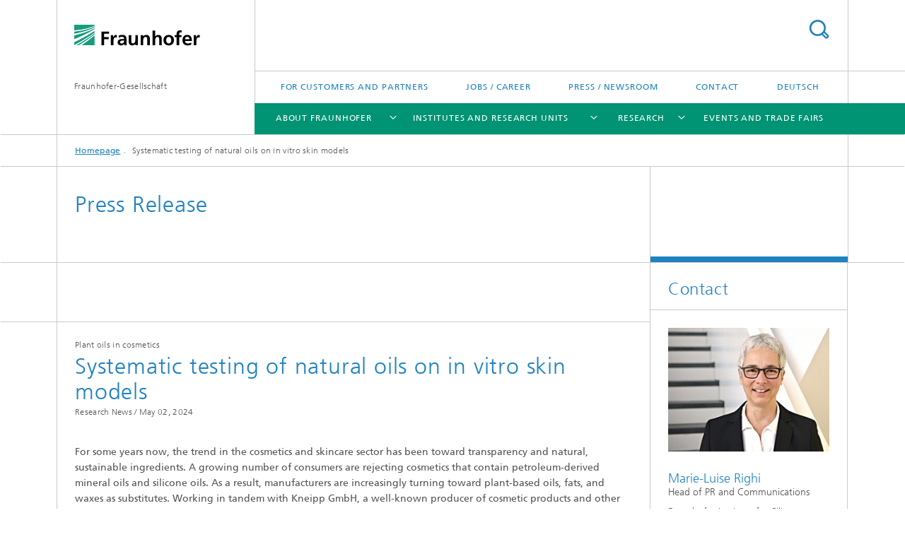

--- FILE ---
content_type: text/html;charset=utf-8
request_url: https://www.fraunhofer.de/en/press/research-news/2024/may-2024/systematic-testing-of-natural-oils-on-in-vitro-skin-models.html
body_size: 12196
content:
<!DOCTYPE html>
<html lang="en" class="">
<head>
    <meta charset="utf-8"/>
    <meta http-equiv="X-UA-Compatible" content="IE=edge"/>
    <meta name="viewport" content="width=device-width, initial-scale=1, user-scalable=yes"/>
    <title> Systematic testing of natural oils on in vitro skin models</title>

    <!-- Avoid annoying toolbar on images in Internet Explorer -->
    <meta http-equiv="imagetoolbar" content="no" />
    <!-- Information for Robots -->
    <meta name="robots" content="noodp,noydir,index,follow" />
    <link rel="alternate" href="https://www.fraunhofer.de/de/presse/presseinformationen/2024/mai-2024/systematische-testung-natuerlicher-oele-an-in-vitro-hautmodellen.html" hreflang="de"/>
    <!-- open graph and twitter share meta data -->
    <meta property="og:title" content=" Systematic testing of natural oils on in vitro skin models"/>
    <meta property="og:description" content="For some years now, the trend in the cosmetics and skincare sector has been toward transparency and natural, sustainable ingredients. A growing number of consumers are rejecting cosmetics that contain petroleum-derived mineral oils and silicone oils. As a result, manufacturers are increasingly turning toward plant-based oils, fats, and waxes as substitutes. Working in tandem with Kneipp GmbH, a well-known producer of cosmetic products and other items, the Fraunhofer Translational Center for Regenerative Therapies TLC-RT at the Fraunhofer Institute for Silicate Research ISC is conducting the first-ever systematic tests of the general protective and regenerative effects of plant oils on the skin. The researchers are using a 3D skin model cultured in vitro for their work."/>
    <meta property="og:url" content="https://www.fraunhofer.de/en/press/research-news/2024/may-2024/systematic-testing-of-natural-oils-on-in-vitro-skin-models.html"/>
    <meta property="og:type" content="website"/>
    <meta property="og:site_name" content="Fraunhofer-Gesellschaft"/>
        <meta http-equiv="last-modified" content="2024-04-03T08:59:44.996Z" />
	<meta name="pubdate" content="2024-04-03T10:59:44.996+02:00" />
    <meta name="copyright" content="Copyright" />
    <meta name="description" content="For some years now, the trend in the cosmetics and skincare sector has been toward transparency and natural, sustainable ingredients. A growing number of consumers are rejecting cosmetics that contain petroleum-derived mineral oils and silicone oils. As a result, manufacturers are increasingly turning toward plant-based oils, fats, and waxes as substitutes. Working in tandem with Kneipp GmbH, a well-known producer of cosmetic products and other items, the Fraunhofer Translational Center for Regenerative Therapies TLC-RT at the Fraunhofer Institute for Silicate Research ISC is conducting the first-ever systematic tests of the general protective and regenerative effects of plant oils on the skin. The researchers are using a 3D skin model cultured in vitro for their work." />
    <!-- / LEGACY meta tags end -->

    <!--[if !IE]>-->
        <link rel="stylesheet" href="/etc.clientlibs/fraunhofer/ui/website/css/fraunhofer.min.3ed9d7d677cdf827963599044315a9d6.css" type="text/css">
<!--<![endif]-->

    <!--[if gt IE 8]>
    	<![endif]-->

    <!-- HTML5 shim and Respond.js for IE8 support of HTML5 elements and media queries -->
    <!--[if lte IE 8]>
        <link rel="stylesheet" href="/etc.clientlibs/fraunhofer/ui/website/css/lte_ie8.min.css" type="text/css">
<script src="/etc.clientlibs/fraunhofer/ui/website/js/lte_ie8.min.js"></script>
<![endif]-->
    
    <!-- Favorite icon -->
    <link rel="shortcut icon" href="/static/css/fraunhofer/resources/img/favicons/favicon_16x16.ico" type="image/x-icon"/>
	<link rel="apple-touch-icon" sizes="180x180" href="/static/css/fraunhofer/resources/img/favicons/apple-touch-icon_180x180.png">
	<meta name="msapplication-TileColor" content="#ffffff">
	<meta name="msapplication-TileImage" content="/static/css/fraunhofer/resources/img/favicons/mstile-144x144.png">
	<link rel="icon" type="image/png" href="/static/css/fraunhofer/resources/img/favicons/favicon_32x32.png" sizes="32x32">
	<link rel="icon" type="image/png" href="/static/css/fraunhofer/resources/img/favicons/favicon_96x96.png" sizes="96x96">
	<link rel="icon" type="image/svg+xml" href="/static/css/fraunhofer/resources/img/favicons/favicon.svg" sizes="any">
	
    <!-- Platform for Internet Content Selection (PICS) self-rating -->
    <link rel="meta" href="/static/css/fraunhofer/resources/pics.rdf" type="application/rdf+xml" title="PICS labels"/>
    <!-- Open Search -->
    <link rel="search" type="application/opensearchdescription+xml" title="Fraunhofer-Gesellschaft (en)" href="/en.opensearch.xml"/>
        <link rel="alternate" type="application/rss+xml" title="Fraunhofer Research News" href="https://www.fraunhofer.de/en/rss/press.rss"/>
	</head>
<body class="col-3" itemtype="https://schema.org/WebPage" itemscope="itemscope">
    <div class="fhg-wrapper">
        <header>
    <input type="hidden" class="available-languages-servlet-path" data-path="/en/press/research-news/2024/may-2024/systematic-testing-of-natural-oils-on-in-vitro-skin-models/jcr:content.languages.json" />
<div class="fhg-header">
    <div class="fhg-grid">
        <div class="row1">
            <div class="fhg-grid-item fhg-grid-3-2-1-1 section-search">
                <section role="search">
                    <form method="get" action="/en/search.html" id="search-form" data-suggest-url="/bin/wcm/enterprisesearch/suggest">
                        <div>
                            <input type="hidden" name="_charset_" value="UTF-8" />
                            <input name="numberResults"
                                value="10" type="hidden" />
                            <input name="page" value="1" type="hidden" />

                            <input name="language" value="en" type="hidden"/>
                            <input id="search-query-default-foo" disabled="disabled" value="Suchbegriff" type="hidden"/>
                            <input name="lang" id="search-query-default-foo-hidden" value="en" type="hidden"/>

                            <input type="text" autocomplete="off" name="queryString"
                                id="systematic\u002Dtesting\u002Dof\u002Dnatural\u002Doils\u002Don\u002Din\u002Dvitro\u002Dskin\u002DmodelssearchQuery" class="hasDefault ac_input queryStringContentHeader" maxlength="100"/>

                        </div>
                        <button type="submit">Search</button>
                    </form>
                </section>
            </div>

            <div class="fhg-grid-item fhg-grid-1-1-1-1 section-title">
                <a href="/en.html"><div class="logo-heading">
                    	<img class="logo" alt="Fraunhofer Homepage" title="" src="/content/dam/zv/fhg.svg"/>
                        Fraunhofer-Gesellschaft</div>
                </a></div>
        </div>


        <div class="row2">
            <div class="fhg-grid-item fhg-grid-1-1-1-1 section-about text-site-identifier">
                <a href="/en.html">Fraunhofer-Gesellschaft</a></div>

            <div class="fhg-grid-item fhg-grid-3-2-1-1 section-nav" id="menu">
                <div class="row2-1">

                    <div class="fhg-grid-item section-menu-plus">
                        <nav>
                            <ul>
                                <li><a href="/en/for-customers-and-partners.html">For Customers and Partners</a></li>
                                <li><a href="/en/jobs-and-career.html">Jobs / Career</a></li>
                                <li><a href="/en/press-newsroom.html">Press / Newsroom</a></li>
                                <li><a href="/en/contact-headquarters.html">Contact</a></li>
                                <li class="lang"><a href="/de/presse/presseinformationen/2024/mai-2024/systematische-testung-natuerlicher-oele-an-in-vitro-hautmodellen.html">Deutsch</a></li>
                                        </ul>
                        </nav>
                    </div>
                </div>

                <div class="nav-fhg" id="nav"><div class="section-menu show-lvl-3">
        <nav>
            <ul class="fhg-mainmenu">
            <li class="lvl-1  showInHeader">
	                <span class="navigable"><a href="/en/for-customers-and-partners.html">For Customers and Partners</a></span>
	                        <div class="submenu">
	                        	<span class="btn close">[X]</span>
	                        	<span class="mainmenu-title follow-link"><a href="/en/for-customers-and-partners.html">For Customers and Partners</a></span>
	                            <ul>
	                                <li class="lvl-2">
                                            <a href="/en/for-customers-and-partners/plant-mechanical-and-vehicle-engineering.html">Plant, mechanical and vehicle engineering</a></li>
	                                <li class="lvl-2">
                                            <a href="/en/for-customers-and-partners/construction-industry.html">Construction industry</a></li>
	                                <li class="lvl-2">
                                            <a href="/en/for-customers-and-partners/chemical-industry.html">Chemical industry</a></li>
	                                <li class="lvl-2">
                                            <a href="/en/for-customers-and-partners/digital-economy.html">Digital economy</a></li>
	                                <li class="lvl-2">
                                            <a href="/en/for-customers-and-partners/energy-sector.html">Energy sector</a></li>
	                                <li class="lvl-2">
                                            <a href="/en/for-customers-and-partners/agriculture-and-food-industry.html">Agriculture and food industry</a></li>
	                                <li class="lvl-2">
                                            <a href="/en/for-customers-and-partners/healthcare-sector.html">Healthcare sector</a></li>
	                                <li class="lvl-2">
                                            <a href="/en/for-customers-and-partners/aerospace-economy.html">Aerospace Economy</a></li>
	                                <li class="lvl-2">
                                            <a href="/en/for-customers-and-partners/mobility-sector.html">Mobility sector</a></li>
	                                <li class="lvl-2">
                                            <a href="/en/for-customers-and-partners/a-voice-from-the-business-world.html">A voice from the business world</a></li>
	                                </ul>
	                        </div>
	                    </li>
			<li class="lvl-1  showInHeader">
	                <span><a href="/en/press-newsroom.html">Press / Newsroom</a></span>
                    	</li>
			<li class="lvl-1 ">
	                <span class="navigable"><a href="/en/about-fraunhofer.html">About Fraunhofer</a></span>
	                        <div class="submenu">
	                        	<span class="btn close">[X]</span>
	                        	<span class="mainmenu-title follow-link"><a href="/en/about-fraunhofer.html">About Fraunhofer</a></span>
	                            <ul>
	                                <li class="lvl-2 is-expandable">
                                            <span class="follow-link navigable"><a href="/en/about-fraunhofer/profile-structure.html">Profile / Structure</a></span>

		                                            <ul>
		                                                <li class="lvl-3">
		                                                        <a href="/en/about-fraunhofer/profile-structure/todays-ideas-tomorrows-innovations.html">Today's ideas – Tomorrow's innovations</a></li>
		                                                <li class="lvl-3">
		                                                        <a href="/en/about-fraunhofer/profile-structure/facts-and-figures.html">Facts and Figures</a></li>
		                                                <li class="lvl-3">
		                                                        <a href="/en/about-fraunhofer/profile-structure/executive-board.html">Executive board / Presidium</a></li>
		                                                <li class="lvl-3">
		                                                        <a href="/en/about-fraunhofer/profile-structure/archive-position-papers.html">Archive Fraunhofer positions</a></li>
		                                                <li class="lvl-3">
		                                                        <span class="navigable"><a href="/en/about-fraunhofer/profile-structure/human-resources-and-corporate-culture.html">Human Resources and Corporate Culture </a></span>
		
		                                                                <ul>
		                                                                    <li class="lvl-4">
		                                                                            <a href="/en/about-fraunhofer/profile-structure/human-resources-and-corporate-culture/diversity-management.html">Diversity Management</a></li>
		                                                                    </ul>
		                                                            </li>
		                                                <li class="lvl-3">
		                                                        <a href="/en/about-fraunhofer/profile-structure/structure-organization.html">Structure / Organization</a></li>
		                                                <li class="lvl-3">
		                                                        <a href="/en/about-fraunhofer/profile-structure/cooperation-with-universities.html">Collaboration with universities of applied sciences</a></li>
		                                                <li class="lvl-3">
		                                                        <a href="/en/about-fraunhofer/profile-structure/chronicles.html">Chronicles</a></li>
		                                                <li class="lvl-3">
		                                                        <a href="/en/about-fraunhofer/profile-structure/social-media.html">Social Media</a></li>
		                                                </ul>
                                                </li>
	                                <li class="lvl-2 is-expandable">
                                            <span class="follow-link navigable"><a href="/en/about-fraunhofer/sustainability.html">What sustainability means to us</a></span>

		                                            <ul>
		                                                <li class="lvl-3">
		                                                        <a href="/en/about-fraunhofer/sustainability/research-for-a-better-world.html">Research for a better world</a></li>
		                                                <li class="lvl-3">
		                                                        <a href="/en/about-fraunhofer/sustainability/responsible-corporate-governance.html">Responsible corporate governance</a></li>
		                                                <li class="lvl-3">
		                                                        <a href="/en/about-fraunhofer/sustainability/social-commitment.html">Social commitment</a></li>
		                                                </ul>
                                                </li>
	                                <li class="lvl-2 is-expandable">
                                            <span class="follow-link navigable"><a href="/en/about-fraunhofer/excellence-in-research.html">Excellence in  Research</a></span>

		                                            <ul>
		                                                <li class="lvl-3">
		                                                        <span class="navigable"><a href="/en/about-fraunhofer/excellence-in-research/science-prizes-distinctions.html">Prizes and Distinctions</a></span>
		
		                                                                <ul>
		                                                                    <li class="lvl-4">
		                                                                            <a href="/en/about-fraunhofer/excellence-in-research/science-prizes-distinctions/hugo-geiger-prize.html">Hugo Geiger Prize</a></li>
		                                                                    </ul>
		                                                            </li>
		                                                <li class="lvl-3">
		                                                        <span class="navigable"><a href="/en/about-fraunhofer/excellence-in-research/fraunhofer-research-awards.html">Fraunhofer Research Awards</a></span>
		
		                                                                <ul>
		                                                                    <li class="lvl-4">
		                                                                            <a href="/en/about-fraunhofer/excellence-in-research/fraunhofer-research-awards/2025.html">Fraunhofer Research Awards 2025</a></li>
		                                                                    </ul>
		                                                            </li>
		                                                <li class="lvl-3">
		                                                        <a href="/en/about-fraunhofer/excellence-in-research/excellence-initiative.html">Excellence Initiative</a></li>
		                                                </ul>
                                                </li>
	                                <li class="lvl-2">
                                            <a href="/en/about-fraunhofer/compliance.html">Compliance</a></li>
	                                </ul>
	                        </div>
	                    </li>
			<li class="lvl-1 ">
	                <span class="navigable"><a href="/en/institutes.html">Institutes and Research Units</a></span>
	                        <div class="submenu">
	                        	<span class="btn close">[X]</span>
	                        	<span class="mainmenu-title follow-link"><a href="/en/institutes.html">Institutes and Research Units</a></span>
	                            <ul>
	                                <li class="lvl-2 is-expandable">
                                            <span class="follow-link navigable"><a href="/en/institutes/institutes-and-research-establishments-in-germany.html">Institutes and Research Units in Germany</a></span>

		                                            <ul>
		                                                <li class="lvl-3">
		                                                        <span class="navigable"><a href="/en/institutes/institutes-and-research-establishments-in-germany/fraunhofer-groups.html">Fraunhofer Groups</a></span>
		
		                                                                <ul>
		                                                                    <li class="lvl-4">
		                                                                            <a href="/en/institutes/institutes-and-research-establishments-in-germany/fraunhofer-groups/energy-technologies-and-climate-protection.html">Energy Technologies and Climate Protection</a></li>
		                                                                    <li class="lvl-4">
		                                                                            <a href="/en/institutes/institutes-and-research-establishments-in-germany/fraunhofer-groups/health-research.html">Health </a></li>
		                                                                    <li class="lvl-4">
		                                                                            <a href="/en/institutes/institutes-and-research-establishments-in-germany/fraunhofer-groups/ict-technology.html">ICT Group</a></li>
		                                                                    <li class="lvl-4">
		                                                                            <a href="/en/institutes/institutes-and-research-establishments-in-germany/fraunhofer-groups/innovation-research.html">Innovation Research</a></li>
		                                                                    <li class="lvl-4">
		                                                                            <a href="/en/institutes/institutes-and-research-establishments-in-germany/fraunhofer-groups/light-surfaces.html">Light & Surfaces</a></li>
		                                                                    <li class="lvl-4">
		                                                                            <a href="/en/institutes/institutes-and-research-establishments-in-germany/fraunhofer-groups/materials-components.html">Materials and Components</a></li>
		                                                                    <li class="lvl-4">
		                                                                            <a href="/en/institutes/institutes-and-research-establishments-in-germany/fraunhofer-groups/microelectronics.html">Microelectronics</a></li>
		                                                                    <li class="lvl-4">
		                                                                            <a href="/en/institutes/institutes-and-research-establishments-in-germany/fraunhofer-groups/production.html">Production</a></li>
		                                                                    <li class="lvl-4">
		                                                                            <a href="/en/institutes/institutes-and-research-establishments-in-germany/fraunhofer-groups/resource-technologies-and-bioeconomy.html">Resource Technologies and Bioeconomy</a></li>
		                                                                    <li class="lvl-4">
		                                                                            <a href="/en/institutes/institutes-and-research-establishments-in-germany/fraunhofer-groups/defence-security.html">Fraunhofer Segment for Defense and Security VVS</a></li>
		                                                                    </ul>
		                                                            </li>
		                                                <li class="lvl-3">
		                                                        <span class="navigable"><a href="/en/institutes/institutes-and-research-establishments-in-germany/fraunhofer-alliances.html">Fraunhofer Alliances</a></span>
		
		                                                                <ul>
		                                                                    <li class="lvl-4">
		                                                                            <a href="/en/institutes/institutes-and-research-establishments-in-germany/fraunhofer-alliances/automobile-production.html">Automobile Production</a></li>
		                                                                    <li class="lvl-4">
		                                                                            <a href="/en/institutes/institutes-and-research-establishments-in-germany/fraunhofer-alliances/aviation-and-space.html">Aviation and Space</a></li>
		                                                                    <li class="lvl-4">
		                                                                            <a href="/en/institutes/institutes-and-research-establishments-in-germany/fraunhofer-alliances/battery.html">Battery</a></li>
		                                                                    <li class="lvl-4">
		                                                                            <a href="/en/institutes/institutes-and-research-establishments-in-germany/fraunhofer-alliances/big-data-and-artificial-intelligence-alliance.html">Big Data AI</a></li>
		                                                                    <li class="lvl-4">
		                                                                            <a href="/en/institutes/institutes-and-research-establishments-in-germany/fraunhofer-alliances/building-innovation.html">Building Innovation</a></li>
		                                                                    <li class="lvl-4">
		                                                                            <a href="/en/institutes/institutes-and-research-establishments-in-germany/fraunhofer-alliances/chemistry.html">Chemistry</a></li>
		                                                                    <li class="lvl-4">
		                                                                            <a href="/en/institutes/institutes-and-research-establishments-in-germany/fraunhofer-alliances/energy.html">Energy</a></li>
		                                                                    <li class="lvl-4">
		                                                                            <a href="/en/institutes/institutes-and-research-establishments-in-germany/fraunhofer-alliances/agriculture-and-food-industry-alliance.html">Fraunhofer Agriculture and Food Industry Alliance</a></li>
		                                                                    <li class="lvl-4">
		                                                                            <a href="/en/institutes/institutes-and-research-establishments-in-germany/fraunhofer-alliances/transport.html">Fraunhofer Transport Alliance</a></li>
		                                                                    <li class="lvl-4">
		                                                                            <a href="/en/institutes/institutes-and-research-establishments-in-germany/fraunhofer-alliances/water-systems.html">Water Systems (SysWasser)</a></li>
		                                                                    </ul>
		                                                            </li>
		                                                <li class="lvl-3">
		                                                        <span class="navigable"><a href="/en/institutes/institutes-and-research-establishments-in-germany/cluster-of-excellence.html">Fraunhofer Clusters of Excellence</a></span>
		
		                                                                <ul>
		                                                                    <li class="lvl-4">
		                                                                            <a href="/en/institutes/institutes-and-research-establishments-in-germany/cluster-of-excellence/advanced-photon-sources.html">Advanced Photon Sources</a></li>
		                                                                    <li class="lvl-4">
		                                                                            <a href="/en/institutes/institutes-and-research-establishments-in-germany/cluster-of-excellence/circular-plastics-economy.html">Circular Plastics Economy</a></li>
		                                                                    <li class="lvl-4">
		                                                                            <a href="/en/institutes/institutes-and-research-establishments-in-germany/cluster-of-excellence/cognitive-internet-technologies.html">Cognitive Internet Technologies </a></li>
		                                                                    <li class="lvl-4">
		                                                                            <a href="/en/institutes/institutes-and-research-establishments-in-germany/cluster-of-excellence/immune-mediated-diseases.html">Immune-Mediated Diseases</a></li>
		                                                                    <li class="lvl-4">
		                                                                            <a href="/en/institutes/institutes-and-research-establishments-in-germany/cluster-of-excellence/integrated-energy-systems.html">Integrated Energy Systems</a></li>
		                                                                    <li class="lvl-4">
		                                                                            <a href="/en/institutes/institutes-and-research-establishments-in-germany/cluster-of-excellence/programmable-materials.html">Programmable Materials</a></li>
		                                                                    </ul>
		                                                            </li>
		                                                </ul>
                                                </li>
	                                <li class="lvl-2 is-expandable">
                                            <span class="follow-link navigable"><a href="/en/institutes/cooperation.html">Cooperation</a></span>

		                                            <ul>
		                                                <li class="lvl-3">
		                                                        <a href="/en/institutes/cooperation/research-fab-microelectronics-germany.html">Research Fab Microelectronics Germany (FMD)</a></li>
		                                                <li class="lvl-3">
		                                                        <span class="navigable"><a href="/en/institutes/cooperation/fraunhofer-competence-network-quantum-computing.html">Fraunhofer Competence Network Quantum Computing</a></span>
		
		                                                                <ul>
		                                                                    <li class="lvl-4">
		                                                                            <a href="/en/institutes/cooperation/fraunhofer-competence-network-quantum-computing/competence-centers.html">Competence Centers</a></li>
		                                                                    <li class="lvl-4">
		                                                                            <a href="/en/institutes/cooperation/fraunhofer-competence-network-quantum-computing/quantum-computing-at-fraunhofer.html">Quantum computing at Fraunhofer</a></li>
		                                                                    </ul>
		                                                            </li>
		                                                <li class="lvl-3">
		                                                        <span class="navigable"><a href="/en/institutes/cooperation/high-performance-centers.html">High Performance Centers </a></span>
		
		                                                                <ul>
		                                                                    <li class="lvl-4">
		                                                                            <a href="/en/institutes/cooperation/high-performance-centers/dynaflex.html">DYNAFLEX®: Dynamic and Flexible Processes for Energy and Raw Materials Transitions, Oberhausen</a></li>
		                                                                    <li class="lvl-4">
		                                                                            <a href="/en/institutes/cooperation/high-performance-centers/high-performance-center-for-electronic-systems-erlangen.html">Electronic Systems, Erlangen</a></li>
		                                                                    <li class="lvl-4">
		                                                                            <a href="/en/institutes/cooperation/high-performance-centers/high-performance-center-for-functional-integration-of-micro-and-nanoelectronics-dresden-chemnitz.html">Functional Integration of Micro- and Nanoelectronics, Dresden and Chemnitz</a></li>
		                                                                    <li class="lvl-4">
		                                                                            <a href="/en/institutes/cooperation/high-performance-centers/greenmat4h2-sustainable-materials-for-the-hydrogen-economy.html">GreenMat4H2 – Sustainable Materials for the Hydrogen Economy</a></li>
		                                                                    <li class="lvl-4">
		                                                                            <a href="/en/institutes/cooperation/high-performance-centers/industrialized-additive-manufacturing.html">Industrialized Additive Manufacturing (IAMHH®), Metropolregion Hamburg</a></li>
		                                                                    <li class="lvl-4">
		                                                                            <a href="/en/institutes/cooperation/high-performance-centers/theranova.html">Innovative Therapeutics (TheraNova), Rhine-Main region</a></li>
		                                                                    <li class="lvl-4">
		                                                                            <a href="/en/institutes/cooperation/high-performance-centers/integration-of-biological-and-physical-chemical-material-functions.html">Integration of Biological and Physical-Chemical Material Functions, Potsdam-Golm</a></li>
		                                                                    <li class="lvl-4">
		                                                                            <a href="/en/institutes/cooperation/high-performance-centers/intelligent-signal-analysis-and-assistance-systems.html">Intelligent Signal Analysis and Assistance Systems – InSignA, Ilmenau</a></li>
		                                                                    <li class="lvl-4">
		                                                                            <a href="/en/institutes/cooperation/high-performance-centers/vernetzte-adaptive-produktion.html">International Center for Networked, Adaptive Production, Aachen</a></li>
		                                                                    <li class="lvl-4">
		                                                                            <a href="/en/institutes/cooperation/high-performance-centers/logistics-and-IT.html">Logistics and IT, Dortmund</a></li>
		                                                                    <li class="lvl-4">
		                                                                            <a href="/en/institutes/cooperation/high-performance-centers/mobility-systems.html">Mobility Research</a></li>
		                                                                    <li class="lvl-4">
		                                                                            <a href="/en/institutes/cooperation/high-performance-centers/photonics-jena.html">Photonics, Jena</a></li>
		                                                                    <li class="lvl-4">
		                                                                            <a href="/en/institutes/cooperation/high-performance-centers/secure-networked-systems.html">Secure Networked Systems, Garching</a></li>
		                                                                    <li class="lvl-4">
		                                                                            <a href="/en/institutes/cooperation/high-performance-centers/simulation-and-software-based-innovation.html">Simulation- and Software-Based Innovation, Kaiserslautern</a></li>
		                                                                    <li class="lvl-4">
		                                                                            <a href="/en/institutes/cooperation/high-performance-centers/single-cell-technologies.html">Single-Cell Technologies</a></li>
		                                                                    <li class="lvl-4">
		                                                                            <a href="/en/institutes/cooperation/high-performance-centers/smart-production-materials.html">Smart Production and Materials, chemnitz</a></li>
		                                                                    <li class="lvl-4">
		                                                                            <a href="/en/institutes/cooperation/high-performance-centers/high-performance-center-for-sustainability-freiburg.html">Sustainability, Freiburg</a></li>
		                                                                    <li class="lvl-4">
		                                                                            <a href="/en/institutes/cooperation/high-performance-centers/terahertz-sensor-technology.html">Terahertz Sensor Technology</a></li>
		                                                                    </ul>
		                                                            </li>
		                                                <li class="lvl-3">
		                                                        <a href="/en/institutes/cooperation/cybersecurity-training-lab.html">Cybersecurity Training Lab</a></li>
		                                                <li class="lvl-3">
		                                                        <a href="/en/institutes/cooperation/max-planck-school-of-photonics.html">Max Planck School of Photonics</a></li>
		                                                <li class="lvl-3">
		                                                        <a href="/en/institutes/cooperation/max-planck-cooperation.html">Cooperations with the Max Planck Society</a></li>
		                                                <li class="lvl-3">
		                                                        <a href="/en/institutes/cooperation/national-research-center-for-applied-cybersecurity-athene.html">National Research Center for Applied Cybersecurity ATHENE</a></li>
		                                                </ul>
                                                </li>
	                                <li class="lvl-2 is-expandable">
                                            <span class="follow-link navigable"><a href="/en/institutes/international.html">Fraunhofer worldwide</a></span>

		                                            <ul>
		                                                <li class="lvl-3">
		                                                        <span class="navigable"><a href="/en/institutes/international/europe.html">Europe</a></span>
		
		                                                                <ul>
		                                                                    <li class="lvl-4">
		                                                                            <a href="/en/institutes/international/europe/austria.html">Austria</a></li>
		                                                                    <li class="lvl-4">
		                                                                            <a href="/en/institutes/international/europe/fraunhofer-brussels.html">Brussels / EU</a></li>
		                                                                    <li class="lvl-4">
		                                                                            <a href="/en/institutes/international/europe/italy.html">Italy</a></li>
		                                                                    <li class="lvl-4">
		                                                                            <a href="/en/institutes/international/europe/portugal.html">Portugal</a></li>
		                                                                    <li class="lvl-4">
		                                                                            <a href="/en/institutes/international/europe/fcc.html">Sweden</a></li>
		                                                                    <li class="lvl-4">
		                                                                            <a href="/en/institutes/international/europe/uk-research-ltd.html">United Kingdom</a></li>
		                                                                    </ul>
		                                                            </li>
		                                                <li class="lvl-3">
		                                                        <span class="navigable"><a href="/en/institutes/international/north-southamerica.html">North and Southamerica</a></span>
		
		                                                                <ul>
		                                                                    <li class="lvl-4">
		                                                                            <a href="/en/institutes/international/north-southamerica/fraunhofer-canada.html">Canada</a></li>
		                                                                    <li class="lvl-4">
		                                                                            <a href="/en/institutes/international/north-southamerica/fraunhofer-usa.html">USA</a></li>
		                                                                    <li class="lvl-4">
		                                                                            <a href="/en/institutes/international/north-southamerica/fraunhofer-brazil.html">Brazil</a></li>
		                                                                    <li class="lvl-4">
		                                                                            <a href="/en/institutes/international/north-southamerica/fraunhofer-chile.html">Chile</a></li>
		                                                                    </ul>
		                                                            </li>
		                                                <li class="lvl-3">
		                                                        <span class="navigable"><a href="/en/institutes/international/asia.html">Asia</a></span>
		
		                                                                <ul>
		                                                                    <li class="lvl-4">
		                                                                            <a href="/en/institutes/international/asia/singapore.html">Singapore</a></li>
		                                                                    <li class="lvl-4">
		                                                                            <a href="/en/institutes/international/asia/china.html">China</a></li>
		                                                                    <li class="lvl-4">
		                                                                            <a href="/en/institutes/international/asia/india.html">India</a></li>
		                                                                    <li class="lvl-4">
		                                                                            <a href="/en/institutes/international/asia/japan.html">Japan</a></li>
		                                                                    <li class="lvl-4">
		                                                                            <a href="/en/institutes/international/asia/korea.html">Korea</a></li>
		                                                                    </ul>
		                                                            </li>
		                                                <li class="lvl-3">
		                                                        <a href="/en/institutes/international/africa.html">Africa</a></li>
		                                                <li class="lvl-3">
		                                                        <a href="/en/institutes/international/middle-east.html">Middle East</a></li>
		                                                <li class="lvl-3">
		                                                        <a href="/en/institutes/international/networks.html">International Networks</a></li>
		                                                <li class="lvl-3">
		                                                        <a href="/en/institutes/international/internationalization-strategy.html">Internationalization strategy </a></li>
		                                                </ul>
                                                </li>
	                                </ul>
	                        </div>
	                    </li>
			<li class="lvl-1 ">
	                <span class="navigable"><a href="/en/research.html">Research</a></span>
	                        <div class="submenu">
	                        	<span class="btn close">[X]</span>
	                        	<span class="mainmenu-title follow-link"><a href="/en/research.html">Research</a></span>
	                            <ul>
	                                <li class="lvl-2 is-expandable">
                                            <span class="follow-link navigable"><a href="/en/research/fraunhofer-strategic-research-fields.html">Fraunhofer Strategic Research Fields</a></span>

		                                            <ul>
		                                                <li class="lvl-3">
		                                                        <a href="/en/research/fraunhofer-strategic-research-fields/bioeconomy.html">Bioeconomy</a></li>
		                                                <li class="lvl-3">
		                                                        <a href="/en/research/fraunhofer-strategic-research-fields/digital-healthcare.html">Digital Healthcare</a></li>
		                                                <li class="lvl-3">
		                                                        <a href="/en/research/fraunhofer-strategic-research-fields/artificial-intelligence.html">Artificial Intelligence (AI)</a></li>
		                                                <li class="lvl-3">
		                                                        <a href="/en/research/fraunhofer-strategic-research-fields/next-generation-computing.html">Next Generation Computing</a></li>
		                                                <li class="lvl-3">
		                                                        <a href="/en/research/fraunhofer-strategic-research-fields/quantum-technologies.html">Quantum Technologies</a></li>
		                                                <li class="lvl-3">
		                                                        <a href="/en/research/fraunhofer-strategic-research-fields/resource-efficiency-and-climate-technologies.html">Resource Efficiency and Climate Technologies</a></li>
		                                                <li class="lvl-3">
		                                                        <span class="navigable"><a href="/en/research/fraunhofer-strategic-research-fields/hydrogen-technologies.html">Hydrogen Technologies</a></span>
		
		                                                                <ul>
		                                                                    <li class="lvl-4">
		                                                                            <a href="/en/research/fraunhofer-strategic-research-fields/hydrogen-technologies/fraunhofer-hydrogen-network.html">Fraunhofer Hydrogen Network</a></li>
		                                                                    </ul>
		                                                            </li>
		                                                </ul>
                                                </li>
	                                <li class="lvl-2 is-expandable">
                                            <span class="follow-link navigable"><a href="/en/research/lighthouse-projects-fraunhofer-initiatives.html">Flagship projects / Initiatives</a></span>

		                                            <ul>
		                                                <li class="lvl-3">
		                                                        <span class="navigable"><a href="/en/research/lighthouse-projects-fraunhofer-initiatives/fraunhofer-lighthouse-projects.html">Flagship projects</a></span>
		
		                                                                <ul>
		                                                                    <li class="lvl-4">
		                                                                            <a href="/en/research/lighthouse-projects-fraunhofer-initiatives/fraunhofer-lighthouse-projects/orchester.html">ORCHESTER  –  Digital Ecosystem for a Resilient and Sustainable Supply of Functionally Reliable Materials</a></li>
		                                                                    <li class="lvl-4">
		                                                                            <a href="/en/research/lighthouse-projects-fraunhofer-initiatives/fraunhofer-lighthouse-projects/ammonvektor.html">Green ammonia as a decentralized, cross-sector energy vector for the German energy transition – AmmonVektor</a></li>
		                                                                    <li class="lvl-4">
		                                                                            <a href="/en/research/lighthouse-projects-fraunhofer-initiatives/fraunhofer-lighthouse-projects/bau-dns.html">A comprehensive process for building refurbishment that is sustainable, modular and circular – BAU-DNS </a></li>
		                                                                    <li class="lvl-4">
		                                                                            <a href="/en/research/lighthouse-projects-fraunhofer-initiatives/fraunhofer-lighthouse-projects/emotion.html">Empathetic technical systems for resilient production – EMOTION</a></li>
		                                                                    <li class="lvl-4">
		                                                                            <a href="/en/research/lighthouse-projects-fraunhofer-initiatives/fraunhofer-lighthouse-projects/6g-sentinel.html">6G SENTINEL – The next generation of mobile communications</a></li>
		                                                                    <li class="lvl-4">
		                                                                            <a href="/en/research/lighthouse-projects-fraunhofer-initiatives/fraunhofer-lighthouse-projects/elkawe.html">ElKaWe – Electrocaloric heat pumps</a></li>
		                                                                    <li class="lvl-4">
		                                                                            <a href="/en/research/lighthouse-projects-fraunhofer-initiatives/fraunhofer-lighthouse-projects/future-car-production.html">Holistic solutions for sustainable vehicle construction – FutureCarProduction</a></li>
		                                                                    <li class="lvl-4">
		                                                                            <a href="/en/research/lighthouse-projects-fraunhofer-initiatives/fraunhofer-lighthouse-projects/manitu.html">MaNiTU – Materials for sustainable tandem solar cells with extremely high conversion efficiency</a></li>
		                                                                    <li class="lvl-4">
		                                                                            <a href="/en/research/lighthouse-projects-fraunhofer-initiatives/fraunhofer-lighthouse-projects/qmag.html">QMag – Quantum Magnetometry</a></li>
		                                                                    <li class="lvl-4">
		                                                                            <a href="/en/research/lighthouse-projects-fraunhofer-initiatives/fraunhofer-lighthouse-projects/RNauto.html">RNAuto – automated production of mRNA therapeutics</a></li>
		                                                                    <li class="lvl-4">
		                                                                            <a href="/en/research/lighthouse-projects-fraunhofer-initiatives/fraunhofer-lighthouse-projects/shapid.html">ShaPID – Shaping the Future of Green Chemistry by Process Intensification and Digitalization</a></li>
		                                                                    <li class="lvl-4">
		                                                                            <a href="/en/research/lighthouse-projects-fraunhofer-initiatives/fraunhofer-lighthouse-projects/subi2ma.html">SUBI2MA –  Sustainable Biobased and Biohybrid Materials </a></li>
		                                                                    <li class="lvl-4">
		                                                                            <a href="/en/research/lighthouse-projects-fraunhofer-initiatives/fraunhofer-lighthouse-projects/swap.html">SWAP – Hierarchical swarms as production architecture with optimized utilization</a></li>
		                                                                    </ul>
		                                                            </li>
		                                                <li class="lvl-3">
		                                                        <a href="/en/research/lighthouse-projects-fraunhofer-initiatives/international-data-spaces.html">International Data Spaces</a></li>
		                                                <li class="lvl-3">
		                                                        <a href="/en/research/lighthouse-projects-fraunhofer-initiatives/morgenstadt.html">System Research Morgenstadt</a></li>
		                                                <li class="lvl-3">
		                                                        <a href="/en/research/lighthouse-projects-fraunhofer-initiatives/innovation-platform-sustainable-subsea-solutions.html">Innovation Platform Sustainable Sea and Ocean Solutions ISSS</a></li>
		                                                </ul>
                                                </li>
	                                <li class="lvl-2 is-expandable">
                                            <span class="follow-link navigable"><a href="/en/research/range-of-services.html">Range of Services</a></span>

		                                            <ul>
		                                                <li class="lvl-3">
		                                                        <a href="/en/research/range-of-services/research-and-development.html">Research / Development</a></li>
		                                                <li class="lvl-3">
		                                                        <a href="/en/research/range-of-services/technology-transfer.html">Technology transfer</a></li>
		                                                <li class="lvl-3">
		                                                        <a href="/en/research/range-of-services/impact-of-fraunhofer-research.html">Impact of Fraunhofer Research</a></li>
		                                                <li class="lvl-3">
		                                                        <a href="/en/research/range-of-services/further-training.html">Further Training / Fraunhofer Academy</a></li>
		                                                <li class="lvl-3">
		                                                        <a href="/en/research/range-of-services/standards.html">Standards</a></li>
		                                                </ul>
                                                </li>
	                                </ul>
	                        </div>
	                    </li>
			<li class="lvl-1 ">
	                <span><a href="/en/events.html">Events and Trade Fairs</a></span>
                    	</li>
			<li class="lvl-1  showInHeader">
	                <span class="navigable"><a href="/en/jobs-and-career.html">Jobs / Career</a></span>
	                        <div class="submenu">
	                        	<span class="btn close">[X]</span>
	                        	<span class="mainmenu-title follow-link"><a href="/en/jobs-and-career.html">Jobs / Career</a></span>
	                            <ul>
	                                <li class="lvl-2 is-expandable">
                                            <span class="follow-link navigable"><a href="/en/jobs-and-career/students_trainees.html">Secondary School Students & Trainees</a></span>

		                                            <ul>
		                                                <li class="lvl-3">
		                                                        <a href="/en/jobs-and-career/students_trainees/internships.html">Internships</a></li>
		                                                <li class="lvl-3">
		                                                        <a href="/en/jobs-and-career/students_trainees/vocationaltraining.html">Vocational Training</a></li>
		                                                <li class="lvl-3">
		                                                        <a href="/en/jobs-and-career/students_trainees/dualstudies.html">Dual Studies</a></li>
		                                                <li class="lvl-3">
		                                                        <a href="/en/jobs-and-career/students_trainees/talentschools.html">Talent Schools</a></li>
		                                                <li class="lvl-3">
		                                                        <a href="/en/jobs-and-career/students_trainees/talenttakeoff.html">Talent Take Off</a></li>
		                                                <li class="lvl-3">
		                                                        <a href="/en/jobs-and-career/students_trainees/experimentation-opportunities-for-secondary-school-students.html">Experimentation Opportunities for Secondary School Students</a></li>
		                                                </ul>
                                                </li>
	                                <li class="lvl-2 is-expandable">
                                            <span class="follow-link navigable"><a href="/en/jobs-and-career/female-research-scientists.html">Female Research Scientists</a></span>

		                                            <ul>
		                                                <li class="lvl-3">
		                                                        <a href="/en/jobs-and-career/female-research-scientists/fraunhofertalenta.html">Fraunhofer TALENTA</a></li>
		                                                </ul>
                                                </li>
	                                <li class="lvl-2 is-expandable">
                                            <span class="follow-link navigable"><a href="/en/jobs-and-career/fraunhofer-as-an-employer1.html">Fraunhofer as an Employer</a></span>

		                                            <ul>
		                                                <li class="lvl-3">
		                                                        <a href="/en/jobs-and-career/fraunhofer-as-an-employer1/equal-opportunities_diversity.html">Equal Opportunities & Diversity</a></li>
		                                                <li class="lvl-3">
		                                                        <a href="/en/jobs-and-career/fraunhofer-as-an-employer1/worklifebalance_health.html">Work-Life Balance & Health</a></li>
		                                                <li class="lvl-3">
		                                                        <a href="/en/jobs-and-career/fraunhofer-as-an-employer1/continuing-education.html">Continuing Education </a></li>
		                                                <li class="lvl-3">
		                                                        <a href="/en/jobs-and-career/fraunhofer-as-an-employer1/locations_institutes.html">Locations & Institutes</a></li>
		                                                </ul>
                                                </li>
	                                <li class="lvl-2 is-expandable">
                                            <span class="follow-link navigable"><a href="/en/jobs-and-career/students1.html">Students</a></span>

		                                            <ul>
		                                                <li class="lvl-3">
		                                                        <a href="/en/jobs-and-career/students1/Promovieren.html">Pursuing a doctorate </a></li>
		                                                </ul>
                                                </li>
	                                <li class="lvl-2">
                                            <a href="/en/jobs-and-career/entry-level-candidates.html">Entry-Level Candidates</a></li>
	                                <li class="lvl-2 is-expandable">
                                            <span class="follow-link navigable"><a href="/en/jobs-and-career/jobsegments.html">Job Segments</a></span>

		                                            <ul>
		                                                <li class="lvl-3">
		                                                        <a href="/en/jobs-and-career/jobsegments/international-jobs.html">International Jobs</a></li>
		                                                <li class="lvl-3">
		                                                        <a href="/en/jobs-and-career/jobsegments/science-research.html">Science/Research</a></li>
		                                                <li class="lvl-3">
		                                                        <a href="/en/jobs-and-career/jobsegments/technology_engineering.html">Technology and Engineering</a></li>
		                                                <li class="lvl-3">
		                                                        <a href="/en/jobs-and-career/jobsegments/administration.html">Administration</a></li>
		                                                </ul>
                                                </li>
	                                <li class="lvl-2">
                                            <a href="/en/jobs-and-career/professionals.html">Professionals</a></li>
	                                <li class="lvl-2">
                                            <a href="/en/jobs-and-career/info_tips-for-applying.html">Info & Tips for Applying</a></li>
	                                </ul>
	                        </div>
	                    </li>
			<li class="lvl-1  showInHeader">
	                <span><a href="/en/contact-headquarters.html">Contact</a></span>
                    	</li>
			<li class="more lvl-1" id="morefield"><span class="navigable"><span>More</span></span>
	                <ul></ul>
	            </li>
            </ul>
        </nav>
    </div>
</div>
</div>
        </div>
    </div>
</div>
<div data-emptytext="stage_parsys_hint" class="dummyclass"></div>
<nav class="breadcrumbs text-secondary">

	<div class="drop-down-bar">
		<p>Where am I?</p>
	</div>
	<div class="wrapper">
		<ul>
			<li><a href="/en.html">Homepage</a></li>
					<li> Systematic testing of natural oils on in vitro skin models</li>
					</ul>
	</div>
</nav>
<div class="fhg-section-separator fhg-heading-separator fhg-grid fhg-grid-4-columns ">
    <div class="fhg-grid-item">
        <h1>Press Release</h1>
        </div>
    <div class="fhg-grid-item empty"></div>
    </div>
</header>
<div class="fhg-main fhg-grid fhg-grid-3-columns">
            <div data-emptytext="pressrel_content_hint" class="pressArticle"><div class="sep sectionseparator"><script data-scf-json="true" type='application/json' id='/en/press/research-news/2024/may-2024/systematic-testing-of-natural-oils-on-in-vitro-skin-models/jcr:content/fixedContent/sep'>{"id":"/en/press/research-news/2024/may-2024/systematic-testing-of-natural-oils-on-in-vitro-skin-models/jcr:content/fixedContent/sep","resourceType":"fraunhofer/components/sectionseparator","url":"/en/press/research-news/2024/may-2024/systematic-testing-of-natural-oils-on-in-vitro-skin-models/_jcr_content/fixedContent/sep.social.json","friendlyUrl":"/en/press/research-news/2024/may-2024/systematic-testing-of-natural-oils-on-in-vitro-skin-models.html"}</script><div class="fhg-section-separator"></div>
</div>
<div class="fhg-grid-section fhg-event-details">
    <section id="main" role="main">
        <div class="fhg-content-article fhg-event-details fhg-grid">
        	<article><div class="fhg-grid-item fhg-grid-3-2-1 fhg-content heading">
                    <h4 class="text-meta"><span class="category">Plant oils in cosmetics </span></h4><h1>Systematic testing of natural oils on in vitro skin models</h1><p class="text-meta">
                        <span class="type">Research News /</span>
						<time  class="date">May 02, 2024</time></p>
                </div>
                <div class="fhg-grid-item fhg-grid-3-2-1 fhg-content">
	                	<p><b>For some years now, the trend in the cosmetics and skincare sector has been toward transparency and natural, sustainable ingredients. A growing number of consumers are rejecting cosmetics that contain petroleum-derived mineral oils and silicone oils. As a result, manufacturers are increasingly turning toward plant-based oils, fats, and waxes as substitutes. Working in tandem with Kneipp GmbH, a well-known producer of cosmetic products and other items, the Fraunhofer Translational Center for Regenerative Therapies TLC-RT at the Fraunhofer Institute for Silicate Research ISC is conducting the first-ever systematic tests of the general protective and regenerative effects of plant oils on the skin. The researchers are using a 3D skin model cultured in vitro for their work.</b></p>
	                </div>
                <div class="pressArticleParsys parsys"></div>
</article></div>
    </section>
</div></div>
<div class="contentPar parsys"><div data-emptytext-sectionParsys="section_component_hint" data-emptytext="Drag components here" class="sectionComponent parbase section" data-emptytext-teaserParsys="section_component_marginal_column_parsys_hint"><div class="fhg-grid-section">
    <div class="fhg-grid fhg-grid-3-columns">
        <section>
            <div class="sectionParsys parsys"><div class="fhg-content-article fhg-grid section"><article>
    <div class="row">
        <div class="fhg-grid-item fhg-grid-3-2-1 fhg-inline-image">
	<div class="inline-content inline-content--pull-left fhg-grid-1-2-1">
	<figure  class="fhg-content image "><a href="/en/press/research-news/2024/may-2024/systematic-testing-of-natural-oils-on-in-vitro-skin-models/jcr:content/contentPar/sectioncomponent/sectionParsys/textwithinlinedimage/imageComponent1/image.img.4col.large.jpg/1712134658506/isc-systematische-testung-natuerlicher-oele-an-in-vitro-hautmodellen-bild-1.jpg" class="lightbox" data-type="image" data-allow-save="true" data-download-href="/en/press/research-news/2024/may-2024/systematic-testing-of-natural-oils-on-in-vitro-skin-models/jcr:content/contentPar/sectioncomponent/sectionParsys/textwithinlinedimage/imageComponent1/image.img.jpg/1712134658506/isc-systematische-testung-natuerlicher-oele-an-in-vitro-hautmodellen-bild-1.jpg?download" data-btn-save-label="Download" data-alt="Pflanzenöle werden hinsichtlich ihrer Wirkung auf die menschliche Haut systematisch anhand von Hautmodellen im Labor untersucht." title="Systematische Testung natürlicher Öle an In-vitro-Hautmodellen" data-lightbox-caption="Lab-grown skin models are used for systematic testing of the effects of plant oils on human skin." data-lightbox-copyright="© Fraunhofer ISC">
			<picture>
				    <!--[if IE 9]><video style="display: none;"><![endif]-->
				    <source srcset="/en/press/research-news/2024/may-2024/systematic-testing-of-natural-oils-on-in-vitro-skin-models/jcr:content/contentPar/sectioncomponent/sectionParsys/textwithinlinedimage/imageComponent1/image.img.jpg/1712134658506/isc-systematische-testung-natuerlicher-oele-an-in-vitro-hautmodellen-bild-1.jpg" media="(min-width: 2560px)">
				    <source srcset="/en/press/research-news/2024/may-2024/systematic-testing-of-natural-oils-on-in-vitro-skin-models/jcr:content/contentPar/sectioncomponent/sectionParsys/textwithinlinedimage/imageComponent1/image.img.4col.jpg/1712134658506/isc-systematische-testung-natuerlicher-oele-an-in-vitro-hautmodellen-bild-1.jpg" media="(min-width: 1440px)">
				    <source srcset="/en/press/research-news/2024/may-2024/systematic-testing-of-natural-oils-on-in-vitro-skin-models/jcr:content/contentPar/sectioncomponent/sectionParsys/textwithinlinedimage/imageComponent1/image.img.2col.jpg/1712134658506/isc-systematische-testung-natuerlicher-oele-an-in-vitro-hautmodellen-bild-1.jpg" media="(min-width: 769px)">
				    <source srcset="/en/press/research-news/2024/may-2024/systematic-testing-of-natural-oils-on-in-vitro-skin-models/jcr:content/contentPar/sectioncomponent/sectionParsys/textwithinlinedimage/imageComponent1/image.img.2col.jpg/1712134658506/isc-systematische-testung-natuerlicher-oele-an-in-vitro-hautmodellen-bild-1.jpg" media="(min-width: 480px)">
				    <source srcset="/en/press/research-news/2024/may-2024/systematic-testing-of-natural-oils-on-in-vitro-skin-models/jcr:content/contentPar/sectioncomponent/sectionParsys/textwithinlinedimage/imageComponent1/image.img.1col.jpg/1712134658506/isc-systematische-testung-natuerlicher-oele-an-in-vitro-hautmodellen-bild-1.jpg" media="(min-width: 320px)">
				    <!--[if IE 9]></video><![endif]-->
				    <img data-height="1067.0" src="/en/press/research-news/2024/may-2024/systematic-testing-of-natural-oils-on-in-vitro-skin-models/jcr:content/contentPar/sectioncomponent/sectionParsys/textwithinlinedimage/imageComponent1/image.img.jpg/1712134658506/isc-systematische-testung-natuerlicher-oele-an-in-vitro-hautmodellen-bild-1.jpg" alt="Pflanzenöle werden hinsichtlich ihrer Wirkung auf die menschliche Haut systematisch anhand von Hautmodellen im Labor untersucht." data-width="1600.0" style="object-position:50% 50%;" title="Systematische Testung natürlicher Öle an In-vitro-Hautmodellen">
				    </picture>
			</a>
			<figcaption>
        <span  class="figure-meta text-copyright">© Fraunhofer ISC</span><div  class="figure-desc">Lab-grown skin models are used for systematic testing of the effects of plant oils on human skin.</div></figcaption>
</figure><figure  class="fhg-content image "><a href="/en/press/research-news/2024/may-2024/systematic-testing-of-natural-oils-on-in-vitro-skin-models/jcr:content/contentPar/sectioncomponent/sectionParsys/textwithinlinedimage/imageComponent2/image.img.4col.large.jpg/1712134658506/isc-systematische-testung-natuerlicher-oele-an-in-vitro-hautmodellen-bild-2.jpg" class="lightbox" data-type="image" data-allow-save="true" data-download-href="/en/press/research-news/2024/may-2024/systematic-testing-of-natural-oils-on-in-vitro-skin-models/jcr:content/contentPar/sectioncomponent/sectionParsys/textwithinlinedimage/imageComponent2/image.img.jpg/1712134658506/isc-systematische-testung-natuerlicher-oele-an-in-vitro-hautmodellen-bild-2.jpg?download" data-btn-save-label="Download" data-alt="" title="Systematische Testung natürlicher Öle an In-vitro-Hautmodellen" data-lightbox-caption="Fraunhofer TLC-RT uses a modular approach to culture skin models tailored to dif-ferent research questions, which are then used to test various substances." data-lightbox-copyright="© Fraunhofer ISC">
			<picture>
				    <!--[if IE 9]><video style="display: none;"><![endif]-->
				    <source srcset="/en/press/research-news/2024/may-2024/systematic-testing-of-natural-oils-on-in-vitro-skin-models/jcr:content/contentPar/sectioncomponent/sectionParsys/textwithinlinedimage/imageComponent2/image.img.jpg/1712134658506/isc-systematische-testung-natuerlicher-oele-an-in-vitro-hautmodellen-bild-2.jpg" media="(min-width: 2560px)">
				    <source srcset="/en/press/research-news/2024/may-2024/systematic-testing-of-natural-oils-on-in-vitro-skin-models/jcr:content/contentPar/sectioncomponent/sectionParsys/textwithinlinedimage/imageComponent2/image.img.4col.jpg/1712134658506/isc-systematische-testung-natuerlicher-oele-an-in-vitro-hautmodellen-bild-2.jpg" media="(min-width: 1440px)">
				    <source srcset="/en/press/research-news/2024/may-2024/systematic-testing-of-natural-oils-on-in-vitro-skin-models/jcr:content/contentPar/sectioncomponent/sectionParsys/textwithinlinedimage/imageComponent2/image.img.2col.jpg/1712134658506/isc-systematische-testung-natuerlicher-oele-an-in-vitro-hautmodellen-bild-2.jpg" media="(min-width: 769px)">
				    <source srcset="/en/press/research-news/2024/may-2024/systematic-testing-of-natural-oils-on-in-vitro-skin-models/jcr:content/contentPar/sectioncomponent/sectionParsys/textwithinlinedimage/imageComponent2/image.img.2col.jpg/1712134658506/isc-systematische-testung-natuerlicher-oele-an-in-vitro-hautmodellen-bild-2.jpg" media="(min-width: 480px)">
				    <source srcset="/en/press/research-news/2024/may-2024/systematic-testing-of-natural-oils-on-in-vitro-skin-models/jcr:content/contentPar/sectioncomponent/sectionParsys/textwithinlinedimage/imageComponent2/image.img.1col.jpg/1712134658506/isc-systematische-testung-natuerlicher-oele-an-in-vitro-hautmodellen-bild-2.jpg" media="(min-width: 320px)">
				    <!--[if IE 9]></video><![endif]-->
				    <img data-height="889.0" src="/en/press/research-news/2024/may-2024/systematic-testing-of-natural-oils-on-in-vitro-skin-models/jcr:content/contentPar/sectioncomponent/sectionParsys/textwithinlinedimage/imageComponent2/image.img.jpg/1712134658506/isc-systematische-testung-natuerlicher-oele-an-in-vitro-hautmodellen-bild-2.jpg" data-width="1600.0" style="object-position:50% 50%;" title="Systematische Testung natürlicher Öle an In-vitro-Hautmodellen">
				    </picture>
			</a>
			<figcaption>
        <span  class="figure-meta text-copyright">© Fraunhofer ISC</span><div  class="figure-desc">Fraunhofer TLC-RT uses a modular approach to culture skin models tailored to dif-ferent research questions, which are then used to test various substances.</div></figcaption>
</figure></div>
	<div class="fhg-content fhg-richtext">
		<p>It has long been known that plant-based oils can have a positive influence on the skin. They also help to conserve resources and do not harm the environment, unlike refined mineral oils. And yet, until now there has never been a systematic study providing scientific proof of the effects of various natural oils. To bridge this gap, the Fraunhofer Translational Center for Regenerative Therapies TLC-RT at the Fraunhofer Institute for Silicate Research ISC is now working with Kneipp GmbH to systematically test natural oils to compare and demonstrate their influence on the skin. The team is using lab-grown epidermal 3D skin models, which simulate the top layer of skin, to study how the plant oils affect skin. “The objective of our research is to screen various plant-based oils and identify those that show superior effectiveness in this test model in terms of strengthening, protecting, and renewing the epidermal skin barrier. The ultimate goal is for this to serve as a basis for developing innovative cosmetic products,” says Dr. Dieter Groneberg, group leader of the Skin department at Fraunhofer TLC-RT in Würzburg. The team evaluated both carrier oils and oils claimed to have particular effects that are already contained in certain percentages as additives in oil-based skincare products and are very well known, along with substances that have been lesser known to date.</p> 
<h4><b>In vitro test models grown from human skin cells</b></h4> 
<p>The researchers at Fraunhofer TLC-RT grow their <i>in vitro</i> skin models from human skin cells, which can be used to identify harmful substances or demonstrate positive effects on the skin. A modular approach allows the team to simulate various skin types with different characteristics. In all, 50 plant oils were evaluated using the epidermal skin models.</p> 
<h4><b>Standardized testing using scientific methods</b></h4> 
<p>The oils were applied to skin models and then analyzed using a specific testing method with an eye to general, protective, and regenerative effects. To study the regenerative effect, for example, the epidermis&nbsp;— the skin’s outermost layer&nbsp;— was damaged and then treated with the oils. Then the researchers examined the skin to determine whether the oils had improved the skin’s protective function and/or regeneration. “During our <i>in vitro</i> tests on human skin cells, we were able to identify oils that have positive effects by strengthening, protecting, and helping to renew the skin barrier. This represents the first scientific proof of their emollient, protective, and regenerative effects,” Groneberg says. Some of the plant-based oils performed very well overall in strengthening, protecting, and regenerating the skin, while others were impressive in one out of these three areas. The positive test results for some oils, such as almond oil, give manufacturers a better window on the effectiveness of existing products, along with pointing the way forward for development of innovative and effective new products.</p></div>
</div></div>
</article>
</div>
<div data-emptytext="linklist_add_items" class="linklist linklistComponent articleComponent parbase section"><div class="fhg-content fhg-grid-item">
    <ul class="fhg-list arrowed-list">
	    <li class="linkComponent section"><a href="https://www.isc.fraunhofer.de/en.html" class="" target="_blank" title="Fraunhofer Institute for Silicate Research ISC ">Fraunhofer Institute for Silicate Research ISC </a>&nbsp;(isc.fraunhofer.de)</li>
<li class="linkComponent section"><a href="https://www.regenerative-therapien.fraunhofer.de/en.html" class="" target="_blank" title="Fraunhofer Translational Center for Regenerative Therapies TLC-RT ">Fraunhofer Translational Center for Regenerative Therapies TLC-RT </a>&nbsp;(regenerative-therapien.fraunhofer.de)</li>
<li class="downloadComponent section"><div class="downloadComponent__element file-pdf"><a href="/content/dam/zv/en/press-media/2024/may/isc-systematic-testing-of-natural-oils-on-in-vitro-skin-models.pdf" class="file__size" download="" target="_blank" type="application/pdf">Research News May 2024 - Systematic testing of natural oils on in vitro skin models [&nbsp;PDF&nbsp;
    		0.25 MB&nbsp;]
    	</a></div>
</li>
</ul>
</div></div>
</div>
</section>
    </div>
    </div></div>
</div>
</div>
        <div class="fhg-sidebar">
                <aside>
                    <div class="bcardssnav parsysbcardssnav parsys"><div class="business-card blue-ribbon">
    <h3>Contact</h3>
    <div class="card-container" >
        <div class="businesscardinclude"><div class="card"><div class="img img-horizontal">
        <img src="/content/businesscards/ISC/color/Marie-Luise_Righi/jcr:content/businesscard/image.img.1col.jpg/1758195106625/Marie-Luise-Righi-260x200.jpg" alt="Marie-Luise Righi" title="Marie-Luise Righi Fraunhofer ISC"/>
            </div>
    <div class="content">
        <h3>Contact Press / Media</h3>
        <div class="info">
            <h4 class="name">
                Marie-Luise Righi</h4>
            <p class="position">Head of PR and Communications</p>
            <p class="address">
                Fraunhofer Institute for Silicate Research ISC<br/>Neunerplatz 2<br/>97082&nbsp;Würzburg,&nbsp;Germany</p>
            <p class="phone">
                Phone&nbsp;+49 931 4100-150</p>
            <div class="cta-block">
                <ul class="fhg-list arrowed-list">
                    <li class="sendMail"><a href="mailto:marie-luise.righi@isc.fraunhofer.de" contact="Marie-Luise Righi">Send email</a></li>
                    <li class="printMail" style="display:none">marie-luise.righi@isc.fraunhofer.de</li>
                    </ul>
            </div>
        </div>
    </div>
</div></div>
</div>
</div>
</div>
</aside>
            </div>
        <div class="sep sectionseparator"><script data-scf-json="true" type='application/json' id='/en/press/research-news/2024/may-2024/systematic-testing-of-natural-oils-on-in-vitro-skin-models/jcr:content/sep'>{"id":"/en/press/research-news/2024/may-2024/systematic-testing-of-natural-oils-on-in-vitro-skin-models/jcr:content/sep","resourceType":"fraunhofer/components/sectionseparator","url":"/en/press/research-news/2024/may-2024/systematic-testing-of-natural-oils-on-in-vitro-skin-models/_jcr_content/sep.social.json","friendlyUrl":"/en/press/research-news/2024/may-2024/systematic-testing-of-natural-oils-on-in-vitro-skin-models.html"}</script><div class="fhg-section-separator"></div>
</div>
<footer>
    <div class="fhg-footer">
        <h2 class="invisible fragment" id="Navigation-and-Social-Media">Navigation and Social Media</h2>
        <div class="fhg-grid">
            <div class="fhg-social">
    <div class="fhg-grid">
        <div class="fhg-grid-item fhg-grid-3-2-2-1">
		</div>
        <div class="fhg-grid-item fhg-grid-1-1-1-1 secondary-buttons">
            <div class="fhg-grid-item-contents">
                <button class="print">Print</button>
                <!--<button>Download</button>-->
            </div>
        </div>
    </div>
</div><div class="row-quick-links links-list">
        <div class="fhg-grid-item fhg-grid-1-1-1-1 section-h-links">
            <h3 class="fhg-block-heading">Quick Links</h3>
            </div>
        <div class="fhg-grid-item fhg-grid-3-2-1-1 section-links">
            <ul class="fhg-list arrowed-list">
                <li class="">
                        <a href="/en/quick-links/companies.html">Companies</a></li>
                <li class="">
                        <a href="/en/quick-links/scientists.html">Scientists</a></li>
                <li class="">
                        <a href="/en/quick-links/alumni.html">Alumni</a></li>
                </ul>
        </div>
    </div>
<div class="row-social">
                <div class="fhg-grid-item section-follow">
        <h3 class="title">Follow us</h3>
        <ul>
            <li>
                        <a href="https://www.facebook.com/fraunhoferde/" target="_blank" class="button fb" title=""></a>
                    </li>
                <li>
                        <a href="https://twitter.com/fraunhofer" target="_blank" class="button tw" title=""></a>
                    </li>
                <li>
                        <a href="https://de.linkedin.com/company/fraunhofer-gesellschaft" target="_blank" class="button in" title=""></a>
                    </li>
                <li>
                        <a href="https://www.youtube.com/c/fraunhofer" target="_blank" class="button yt" title=""></a>
                    </li>
                <li>
                        <a href="https://www.instagram.com/fraunhofergesellschaft/" target="_blank" class="button ig" title="Visit us on Instagram"></a>
                    </li>
                </ul>
    </div>
</div>
            <div class="row-footer-nav">
    <div class="fhg-grid-item fhg-grid-3-2-1-1 section-menu text-secondary">
        <nav>
            <ul>
                <li>
                        <a href="/en/jobs-and-career/jobsearch.html">job search</a></li>
                <li>
                        <a href="/en/sitemap.html">Sitemap</a></li>
                <li>
                        <a href="/en/tenders.html">Tenders</a></li>
                <li>
                        <a href="/en/fraunhofer-goes-sap.html">Fraunhofer goes SAP</a></li>
                <li>
                        <a href="/en/gtc.html">GTC</a></li>
                <li>
                        <a href="/en/publishing-notes.html">Publishing Notes</a></li>
                <li>
                        <a href="/en/data-protection-policy.html">Data Protection Policy</a></li>
                </ul>
        </nav>
    </div>
    <div class="fhg-grid-item fhg-grid-1-1-1-1 section-copy text-secondary">
    	<span>© 2026 </span>     
    </div>
</div>
</div>
        <div class="print-footer">
            <p><strong>Source: Fraunhofer-Gesellschaft<br>Fraunhofer-Gesellschaft -  Systematic testing of natural oils on in vitro skin models</strong></p>
            <p>Online in Internet; URL: https://www.fraunhofer.de/en/press/research-news/2024/may-2024/systematic-testing-of-natural-oils-on-in-vitro-skin-models.html</p>
            <p>Date: 9.1.2026 19:39</p>
        </div>
    </div>
</footer>
</div>
    <script src="/etc.clientlibs/fraunhofer/ui/website/js/thirdparty/requirejs.min.js"></script>
<script src="/etc.clientlibs/fraunhofer/ui/website/js/fraunhofer.min.js"></script>
<!--[if lte IE 9]>
    <script type="text/javascript">
        require(['input-placeholder']);
    </script>
<![endif]-->
<!-- Tracking Code BEGIN --><script type="text/javascript">(function(d,s){var l=d.createElement(s),e=d.getElementsByTagName(s)[0];
l.async=true;l.type='text/javascript';
l.src='https://c.leadlab.click/9dfaeaa6c1aea0f8.js';
e.parentNode.insertBefore(l,e);})(document,'script');</script><!-- Tracking Code END --></body>
</html>

--- FILE ---
content_type: text/css;charset=utf-8
request_url: https://www.fraunhofer.de/etc.clientlibs/fraunhofer/ui/website/css/fraunhofer.min.3ed9d7d677cdf827963599044315a9d6.css
body_size: 53664
content:
/*!
This CSS resource incorporates links to font software which is the valuable copyrighted
property of Monotype Imaging and/or its suppliers. You may not attempt to copy, install,
redistribute, convert, modify or reverse engineer this font software. Please contact Monotype
Imaging with any questions regarding Web Fonts:  http://www.fonts.com
*//*! normalize.css v3.0.3 | MIT License | github.com/necolas/normalize.css */html{font-family:sans-serif;-ms-text-size-adjust:100%;-webkit-text-size-adjust:100%}body{margin:0}article,aside,details,figcaption,figure,footer,header,hgroup,main,menu,nav,section,summary{display:block}audio,canvas,progress,video{display:inline-block;vertical-align:baseline}audio:not([controls]){display:none;height:0}[hidden],template{display:none}a{background-color:transparent}a:active,a:hover{outline:0}abbr[title]{border-bottom:1px dotted}b,strong{font-weight:bold}dfn{font-style:italic}h1{font-size:2em;margin:.67em 0}mark{background:#ff0;color:#000}small{font-size:80%}sub,sup{font-size:75%;line-height:0;position:relative;vertical-align:baseline}sup{top:-0.5em}sub{bottom:-0.25em}img{border:0}svg:not(:root){overflow:hidden}figure{margin:1em 40px}hr{box-sizing:content-box;height:0}pre{overflow:auto}code,kbd,pre,samp{font-family:monospace,monospace;font-size:1em}button,input,optgroup,select,textarea{color:inherit;font:inherit;margin:0}button{overflow:visible}button,select{text-transform:none}button,html input[type="button"],input[type="reset"],input[type="submit"]{-webkit-appearance:button;cursor:pointer}button[disabled],html input[disabled]{cursor:default}button::-moz-focus-inner,input::-moz-focus-inner{border:0;padding:0}input{line-height:normal}input[type="checkbox"],input[type="radio"]{box-sizing:border-box;padding:0}input[type="number"]::-webkit-inner-spin-button,input[type="number"]::-webkit-outer-spin-button{height:auto}input[type="search"]{-webkit-appearance:textfield;box-sizing:content-box}input[type="search"]::-webkit-search-cancel-button,input[type="search"]::-webkit-search-decoration{-webkit-appearance:none}fieldset{border:1px solid #c0c0c0;margin:0 2px;padding:.35em .625em .75em}legend{border:0;padding:0}textarea{overflow:auto}optgroup{font-weight:bold}table{border-collapse:collapse;border-spacing:0}td,th{padding:0}.fade{opacity:0;-webkit-transition:opacity .15s linear;-o-transition:opacity .15s linear;transition:opacity .15s linear}.fade.in{opacity:1}.collapse{display:none}.collapse.in{display:block}tr.collapse.in{display:table-row}tbody.collapse.in{display:table-row-group}.collapsing{position:relative;height:0;overflow:hidden;-webkit-transition-property:height, visibility;transition-property:height, visibility;-webkit-transition-duration:.35s;transition-duration:.35s;-webkit-transition-timing-function:ease;transition-timing-function:ease}/**
 * Owl Carousel v2.3.4
 * Copyright 2013-2018 David Deutsch
 * Licensed under: SEE LICENSE IN https://github.com/OwlCarousel2/OwlCarousel2/blob/master/LICENSE
 */
.owl-carousel,.owl-carousel .owl-item{-webkit-tap-highlight-color:transparent;position:relative}.owl-carousel{display:none;width:100%;z-index:1}.owl-carousel .owl-stage{position:relative;-ms-touch-action:pan-Y;touch-action:manipulation;-moz-backface-visibility:hidden}.owl-carousel .owl-stage:after{content:".";display:block;clear:both;visibility:hidden;line-height:0;height:0}.owl-carousel .owl-stage-outer{position:relative;overflow:hidden;-webkit-transform:translate3d(0,0,0)}.owl-carousel .owl-item,.owl-carousel .owl-wrapper{-webkit-backface-visibility:hidden;-moz-backface-visibility:hidden;-ms-backface-visibility:hidden;-webkit-transform:translate3d(0,0,0);-moz-transform:translate3d(0,0,0);-ms-transform:translate3d(0,0,0)}.owl-carousel .owl-item{min-height:1px;float:left;-webkit-backface-visibility:hidden;-webkit-touch-callout:none}.owl-carousel .owl-item img{display:block;width:100%}.owl-carousel .owl-dots.disabled,.owl-carousel .owl-nav.disabled{display:none}.no-js .owl-carousel,.owl-carousel.owl-loaded{display:block}.owl-carousel .owl-dot,.owl-carousel .owl-nav .owl-next,.owl-carousel .owl-nav .owl-prev{cursor:pointer;-webkit-user-select:none;-khtml-user-select:none;-moz-user-select:none;-ms-user-select:none;user-select:none}.owl-carousel .owl-nav button.owl-next,.owl-carousel .owl-nav button.owl-prev,.owl-carousel button.owl-dot{background:0 0;color:inherit;border:none;padding:0!important;font:inherit}.owl-carousel.owl-loading{opacity:0;display:block}.owl-carousel.owl-hidden{opacity:0}.owl-carousel.owl-refresh .owl-item{visibility:hidden}.owl-carousel.owl-drag .owl-item{-ms-touch-action:pan-y;touch-action:pan-y;-webkit-user-select:none;-moz-user-select:none;-ms-user-select:none;user-select:none}.owl-carousel.owl-grab{cursor:move;cursor:grab}.owl-carousel.owl-rtl{direction:rtl}.owl-carousel.owl-rtl .owl-item{float:right}.owl-carousel .animated{animation-duration:1s;animation-fill-mode:both}.owl-carousel .owl-animated-in{z-index:0}.owl-carousel .owl-animated-out{z-index:1}.owl-carousel .fadeOut{animation-name:fadeOut}@keyframes fadeOut{0%{opacity:1}100%{opacity:0}}.owl-height{transition:height .5s ease-in-out}.owl-carousel .owl-item .owl-lazy{opacity:0;transition:opacity .4s ease}.owl-carousel .owl-item .owl-lazy:not([src]),.owl-carousel .owl-item .owl-lazy[src^=""]{max-height:0}.owl-carousel .owl-item img.owl-lazy{transform-style:preserve-3d}.owl-carousel .owl-video-wrapper{position:relative;height:100%;background:#000}.owl-carousel .owl-video-play-icon{position:absolute;height:80px;width:80px;left:50%;top:50%;margin-left:-40px;margin-top:-40px;background:url(fraunhofer/owl.video.play.png) no-repeat;cursor:pointer;z-index:1;-webkit-backface-visibility:hidden;transition:transform .1s ease}.owl-carousel .owl-video-play-icon:hover{-ms-transform:scale(1.3,1.3);transform:scale(1.3,1.3)}.owl-carousel .owl-video-playing .owl-video-play-icon,.owl-carousel .owl-video-playing .owl-video-tn{display:none}.owl-carousel .owl-video-tn{opacity:0;height:100%;background-position:center center;background-repeat:no-repeat;background-size:contain;transition:opacity .4s ease}.owl-carousel .owl-video-frame{position:relative;z-index:1;height:100%;width:100%}.gldp-flatwhite{position:absolute;font-family:'helvetica'}.gldp-flatwhite .core{box-sizing:border-box;-webkit-box-sizing:border-box;-moz-box-sizing:border-box;position:relative;float:left;padding:0;margin:0;font-size:14px;text-align:center;cursor:pointer;color:#222;background:#ffffff}.gldp-flatwhite .border{border-style:solid;border-width:0;border-color:#fff}.gldp-flatwhite .monyear,.gldp-flatwhite .monyear select{font-size:16px !important;font-weight:bold;background:#eee}.gldp-flatwhite .monyear span{margin:0 5px 0 5px}.gldp-flatwhite .prev-arrow,.gldp-flatwhite .next-arrow{color:#666;text-shadow:1px 1px 0 rgba(255,255,255,0.75)}.gldp-flatwhite .prev-arrow:active,.gldp-flatwhite .next-arrow:active{color:#000}.gldp-flatwhite .prev-arrow-off,.gldp-flatwhite .next-arrow-off{color:#000;opacity:.15}.gldp-flatwhite .dow{color:#222;font-weight:bold;cursor:wait !important;background:#eee}.gldp-flatwhite .mon,.gldp-flatwhite .tue,.gldp-flatwhite .wed,.gldp-flatwhite .thu,.gldp-flatwhite .fri{font-weight:bold}.gldp-flatwhite .sat,.gldp-flatwhite .sun{color:#888;font-weight:bold}.gldp-flatwhite .outday{color:#aaa !important}.gldp-flatwhite .mon:hover,.gldp-flatwhite .tue:hover,.gldp-flatwhite .wed:hover,.gldp-flatwhite .thu:hover,.gldp-flatwhite .fri:hover,.gldp-flatwhite .sat:hover,.gldp-flatwhite .sun:hover{background:#eee}.gldp-flatwhite .noday{color:#bbb;font-weight:normal;cursor:wait !important;background:#ddd}.gldp-flatwhite .selected{color:#fff;font-weight:bold;border-color:#888;background:#aaa}.gldp-flatwhite .today{color:#fff;font-weight:bold;border-color:#000;background:#222}.gldp-flatwhite .special{color:#fff;font-weight:bold;border-color:#444;background:#666}.datepicker--cells{display:-webkit-flex;display:-ms-flexbox;display:flex;-webkit-flex-wrap:wrap;-ms-flex-wrap:wrap;flex-wrap:wrap}.datepicker--cell{border-radius:4px;box-sizing:border-box;cursor:pointer;display:-webkit-flex;display:-ms-flexbox;display:flex;position:relative;-webkit-align-items:center;-ms-flex-align:center;align-items:center;-webkit-justify-content:center;-ms-flex-pack:center;justify-content:center;height:32px;z-index:1}.datepicker--cell.-focus-{background:#f0f0f0}.datepicker--cell.-current-{color:#4EB5E6}.datepicker--cell.-current-.-focus-{color:#4a4a4a}.datepicker--cell.-current-.-in-range-{color:#4EB5E6}.datepicker--cell.-in-range-{background:rgba(92,196,239,.1);color:#4a4a4a;border-radius:0}.datepicker--cell.-in-range-.-focus-{background-color:rgba(92,196,239,.2)}.datepicker--cell.-disabled-{cursor:default;color:#aeaeae}.datepicker--cell.-disabled-.-focus-{color:#aeaeae}.datepicker--cell.-disabled-.-in-range-{color:#a1a1a1}.datepicker--cell.-disabled-.-current-.-focus-{color:#aeaeae}.datepicker--cell.-range-from-{border:1px solid rgba(92,196,239,.5);background-color:rgba(92,196,239,.1);border-radius:4px 0 0 4px}.datepicker--cell.-range-to-{border:1px solid rgba(92,196,239,.5);background-color:rgba(92,196,239,.1);border-radius:0 4px 4px 0}.datepicker--cell.-selected-,.datepicker--cell.-selected-.-current-{color:#fff;background:#5cc4ef}.datepicker--cell.-range-from-.-range-to-{border-radius:4px}.datepicker--cell.-selected-{border:none}.datepicker--cell.-selected-.-focus-{background:#45bced}.datepicker--cell:empty{cursor:default}.datepicker--days-names{display:-webkit-flex;display:-ms-flexbox;display:flex;-webkit-flex-wrap:wrap;-ms-flex-wrap:wrap;flex-wrap:wrap;margin:8px 0 3px}.datepicker--day-name{color:#FF9A19;display:-webkit-flex;display:-ms-flexbox;display:flex;-webkit-align-items:center;-ms-flex-align:center;align-items:center;-webkit-justify-content:center;-ms-flex-pack:center;justify-content:center;-webkit-flex:1;-ms-flex:1;flex:1;text-align:center;text-transform:uppercase;font-size:.8em}.-only-timepicker- .datepicker--content,.datepicker--body,.datepicker-inline .datepicker--pointer{display:none}.datepicker--cell-day{width:14.28571%}.datepicker--cells-months{height:170px}.datepicker--cell-month{width:33.33%;height:25%}.datepicker--cells-years,.datepicker--years{height:170px}.datepicker--cell-year{width:25%;height:33.33%}.datepickers-container{position:absolute;left:0;top:0}@media print{.datepickers-container{display:none}}.datepicker{background:#fff;border:1px solid #dbdbdb;box-shadow:0 4px 12px rgba(0,0,0,.15);border-radius:4px;box-sizing:content-box;font-family:Tahoma,sans-serif;font-size:14px;color:#4a4a4a;width:250px;position:absolute;left:-100000px;opacity:0;transition:opacity .3s ease,left 0s .3s,-webkit-transform .3s ease;transition:opacity .3s ease,transform .3s ease,left 0s .3s;transition:opacity .3s ease,transform .3s ease,left 0s .3s,-webkit-transform .3s ease;z-index:100}.datepicker.-from-top-{-webkit-transform:translateY(-8px);transform:translateY(-8px)}.datepicker.-from-right-{-webkit-transform:translateX(8px);transform:translateX(8px)}.datepicker.-from-bottom-{-webkit-transform:translateY(8px);transform:translateY(8px)}.datepicker.-from-left-{-webkit-transform:translateX(-8px);transform:translateX(-8px)}.datepicker.active{opacity:1;-webkit-transform:translate(0);transform:translate(0);transition:opacity .3s ease,left 0s 0s,-webkit-transform .3s ease;transition:opacity .3s ease,transform .3s ease,left 0s 0s;transition:opacity .3s ease,transform .3s ease,left 0s 0s,-webkit-transform .3s ease}.datepicker-inline .datepicker{border-color:#d7d7d7;box-shadow:none;position:static;left:auto;right:auto;opacity:1;-webkit-transform:none;transform:none}.datepicker--content{box-sizing:content-box;padding:4px}.datepicker--pointer{position:absolute;background:#fff;border-top:1px solid #dbdbdb;border-right:1px solid #dbdbdb;width:10px;height:10px;z-index:-1}.datepicker--nav-action:hover,.datepicker--nav-title:hover{background:#f0f0f0}.-top-center- .datepicker--pointer,.-top-left- .datepicker--pointer,.-top-right- .datepicker--pointer{top:calc(100% - 4px);-webkit-transform:rotate(135deg);transform:rotate(135deg)}.-right-bottom- .datepicker--pointer,.-right-center- .datepicker--pointer,.-right-top- .datepicker--pointer{right:calc(100% - 4px);-webkit-transform:rotate(225deg);transform:rotate(225deg)}.-bottom-center- .datepicker--pointer,.-bottom-left- .datepicker--pointer,.-bottom-right- .datepicker--pointer{bottom:calc(100% - 4px);-webkit-transform:rotate(315deg);transform:rotate(315deg)}.-left-bottom- .datepicker--pointer,.-left-center- .datepicker--pointer,.-left-top- .datepicker--pointer{left:calc(100% - 4px);-webkit-transform:rotate(45deg);transform:rotate(45deg)}.-bottom-left- .datepicker--pointer,.-top-left- .datepicker--pointer{left:10px}.-bottom-right- .datepicker--pointer,.-top-right- .datepicker--pointer{right:10px}.-bottom-center- .datepicker--pointer,.-top-center- .datepicker--pointer{left:calc(50% - 10px / 2)}.-left-top- .datepicker--pointer,.-right-top- .datepicker--pointer{top:10px}.-left-bottom- .datepicker--pointer,.-right-bottom- .datepicker--pointer{bottom:10px}.-left-center- .datepicker--pointer,.-right-center- .datepicker--pointer{top:calc(50% - 10px / 2)}.datepicker--body.active{display:block}.datepicker--nav{display:-webkit-flex;display:-ms-flexbox;display:flex;-webkit-justify-content:space-between;-ms-flex-pack:justify;justify-content:space-between;border-bottom:1px solid #efefef;min-height:32px;padding:4px}.-only-timepicker- .datepicker--nav{display:none}.datepicker--nav-action,.datepicker--nav-title{display:-webkit-flex;display:-ms-flexbox;display:flex;cursor:pointer;-webkit-align-items:center;-ms-flex-align:center;align-items:center;-webkit-justify-content:center;-ms-flex-pack:center;justify-content:center}.datepicker--nav-action{width:32px;border-radius:4px;-webkit-user-select:none;-moz-user-select:none;-ms-user-select:none;user-select:none}.datepicker--nav-action.-disabled-{visibility:hidden}.datepicker--nav-action svg{width:32px;height:32px}.datepicker--nav-action path{fill:none;stroke:#9c9c9c;stroke-width:2px}.datepicker--nav-title{border-radius:4px;padding:0 8px}.datepicker--buttons,.datepicker--time{border-top:1px solid #efefef;padding:4px}.datepicker--nav-title i{font-style:normal;color:#9c9c9c;margin-left:5px}.datepicker--nav-title.-disabled-{cursor:default;background:0 0}.datepicker--buttons{display:-webkit-flex;display:-ms-flexbox;display:flex}.datepicker--button{color:#4EB5E6;cursor:pointer;border-radius:4px;-webkit-flex:1;-ms-flex:1;flex:1;display:-webkit-inline-flex;display:-ms-inline-flexbox;display:inline-flex;-webkit-justify-content:center;-ms-flex-pack:center;justify-content:center;-webkit-align-items:center;-ms-flex-align:center;align-items:center;height:32px}.datepicker--button:hover{color:#4a4a4a;background:#f0f0f0}.datepicker--time{display:-webkit-flex;display:-ms-flexbox;display:flex;-webkit-align-items:center;-ms-flex-align:center;align-items:center;position:relative}.datepicker--time.-am-pm- .datepicker--time-sliders{-webkit-flex:0 1 138px;-ms-flex:0 1 138px;flex:0 1 138px;max-width:138px}.-only-timepicker- .datepicker--time{border-top:none}.datepicker--time-sliders{-webkit-flex:0 1 153px;-ms-flex:0 1 153px;flex:0 1 153px;margin-right:10px;max-width:153px}.datepicker--time-label{display:none;font-size:12px}.datepicker--time-current{display:-webkit-flex;display:-ms-flexbox;display:flex;-webkit-align-items:center;-ms-flex-align:center;align-items:center;-webkit-flex:1;-ms-flex:1;flex:1;font-size:14px;text-align:center;margin:0 0 0 10px}.datepicker--time-current-colon{margin:0 2px 3px;line-height:1}.datepicker--time-current-hours,.datepicker--time-current-minutes{line-height:1;font-size:19px;font-family:"Century Gothic",CenturyGothic,AppleGothic,sans-serif;position:relative;z-index:1}.datepicker--time-current-hours:after,.datepicker--time-current-minutes:after{content:'';background:#f0f0f0;border-radius:4px;position:absolute;left:-2px;top:-3px;right:-2px;bottom:-2px;z-index:-1;opacity:0}.datepicker--time-current-hours.-focus-:after,.datepicker--time-current-minutes.-focus-:after{opacity:1}.datepicker--time-current-ampm{text-transform:uppercase;-webkit-align-self:flex-end;-ms-flex-item-align:end;align-self:flex-end;color:#9c9c9c;margin-left:6px;font-size:11px;margin-bottom:1px}.datepicker--time-row{display:-webkit-flex;display:-ms-flexbox;display:flex;-webkit-align-items:center;-ms-flex-align:center;align-items:center;font-size:11px;height:17px;background:linear-gradient(to right,#dedede,#dedede) left 50%/100% 1px no-repeat}.datepicker--time-row:first-child{margin-bottom:4px}.datepicker--time-row input[type=range]{background:0 0;cursor:pointer;-webkit-flex:1;-ms-flex:1;flex:1;height:100%;padding:0;margin:0;-webkit-appearance:none}.datepicker--time-row input[type=range]::-ms-tooltip{display:none}.datepicker--time-row input[type=range]:hover::-webkit-slider-thumb{border-color:#b8b8b8}.datepicker--time-row input[type=range]:hover::-moz-range-thumb{border-color:#b8b8b8}.datepicker--time-row input[type=range]:hover::-ms-thumb{border-color:#b8b8b8}.datepicker--time-row input[type=range]:focus{outline:0}.datepicker--time-row input[type=range]:focus::-webkit-slider-thumb{background:#5cc4ef;border-color:#5cc4ef}.datepicker--time-row input[type=range]:focus::-moz-range-thumb{background:#5cc4ef;border-color:#5cc4ef}.datepicker--time-row input[type=range]:focus::-ms-thumb{background:#5cc4ef;border-color:#5cc4ef}.datepicker--time-row input[type=range]::-webkit-slider-thumb{-webkit-appearance:none;box-sizing:border-box;height:12px;width:12px;border-radius:3px;border:1px solid #dedede;background:#fff;cursor:pointer;transition:background .2s;margin-top:-6px}.datepicker--time-row input[type=range]::-moz-range-thumb{box-sizing:border-box;height:12px;width:12px;border-radius:3px;border:1px solid #dedede;background:#fff;cursor:pointer;transition:background .2s}.datepicker--time-row input[type=range]::-ms-thumb{box-sizing:border-box;height:12px;width:12px;border-radius:3px;border:1px solid #dedede;background:#fff;cursor:pointer;transition:background .2s}.datepicker--time-row input[type=range]::-webkit-slider-runnable-track{border:none;height:1px;cursor:pointer;color:transparent;background:0 0}.datepicker--time-row input[type=range]::-moz-range-track{border:none;height:1px;cursor:pointer;color:transparent;background:0 0}.datepicker--time-row input[type=range]::-ms-track{border:none;height:1px;cursor:pointer;color:transparent;background:0 0}.datepicker--time-row input[type=range]::-ms-fill-lower{background:0 0}.datepicker--time-row input[type=range]::-ms-fill-upper{background:0 0}.datepicker--time-row span{padding:0 12px}.datepicker--time-icon{color:#9c9c9c;border:1px solid;border-radius:50%;font-size:16px;position:relative;margin:0 5px -1px 0;width:1em;height:1em}.datepicker--time-icon:after,.datepicker--time-icon:before{content:'';background:currentColor;position:absolute}.datepicker--time-icon:after{height:.4em;width:1px;left:calc(50% - 1px);top:calc(50% + 1px);-webkit-transform:translateY(-100%);transform:translateY(-100%)}.datepicker--time-icon:before{width:.4em;height:1px;top:calc(50% + 1px);left:calc(50% - 1px)}.datepicker--cell-day.-other-month-,.datepicker--cell-year.-other-decade-{color:#dedede}.datepicker--cell-day.-other-month-:hover,.datepicker--cell-year.-other-decade-:hover{color:#c5c5c5}.-disabled-.-focus-.datepicker--cell-day.-other-month-,.-disabled-.-focus-.datepicker--cell-year.-other-decade-{color:#dedede}.-selected-.datepicker--cell-day.-other-month-,.-selected-.datepicker--cell-year.-other-decade-{color:#fff;background:#a2ddf6}.-selected-.-focus-.datepicker--cell-day.-other-month-,.-selected-.-focus-.datepicker--cell-year.-other-decade-{background:#8ad5f4}.-in-range-.datepicker--cell-day.-other-month-,.-in-range-.datepicker--cell-year.-other-decade-{background-color:rgba(92,196,239,.1);color:#ccc}.-in-range-.-focus-.datepicker--cell-day.-other-month-,.-in-range-.-focus-.datepicker--cell-year.-other-decade-{background-color:rgba(92,196,239,.2)}.datepicker--cell-day.-other-month-:empty,.datepicker--cell-year.-other-decade-:empty{background:0 0;border:none}.mfp-bg{top:0;left:0;width:100%;height:100%;z-index:1042;overflow:hidden;position:fixed;background:#0b0b0b;opacity:.8;filter:alpha(opacity=80)}.mfp-wrap{top:0;left:0;width:100%;height:100%;z-index:1043;position:fixed;outline:none !important;-webkit-backface-visibility:hidden}.mfp-container{text-align:center;position:absolute;width:100%;height:100%;left:0;top:0;padding:0 8px;-webkit-box-sizing:border-box;-moz-box-sizing:border-box;box-sizing:border-box}.mfp-container:before{content:'';display:inline-block;height:100%;vertical-align:middle}.mfp-align-top .mfp-container:before{display:none}.mfp-content{position:relative;display:inline-block;vertical-align:middle;margin:0 auto;text-align:left;z-index:1045}.mfp-inline-holder .mfp-content,.mfp-ajax-holder .mfp-content{width:100%;cursor:auto}.mfp-ajax-cur{cursor:progress}.mfp-zoom-out-cur,.mfp-zoom-out-cur .mfp-image-holder .mfp-close{cursor:-moz-zoom-out;cursor:-webkit-zoom-out;cursor:zoom-out}.mfp-zoom{cursor:pointer;cursor:-webkit-zoom-in;cursor:-moz-zoom-in;cursor:zoom-in}.mfp-auto-cursor .mfp-content{cursor:auto}.mfp-close,.mfp-arrow,.mfp-preloader,.mfp-counter{-webkit-user-select:none;-moz-user-select:none;user-select:none}.mfp-loading.mfp-figure{display:none}.mfp-hide{display:none !important}.mfp-preloader{color:#CCC;position:absolute;top:50%;width:auto;text-align:center;margin-top:-0.8em;left:8px;right:8px;z-index:1044}.mfp-preloader a{color:#CCC}.mfp-preloader a:hover{color:#FFF}.mfp-s-ready .mfp-preloader{display:none}.mfp-s-error .mfp-content{display:none}button.mfp-close,button.mfp-arrow{overflow:visible;cursor:pointer;background:transparent;border:0;-webkit-appearance:none;display:block;outline:none;padding:0;z-index:1046;-webkit-box-shadow:none;box-shadow:none}button::-moz-focus-inner{padding:0;border:0}.mfp-close{width:44px;height:44px;line-height:44px;position:absolute;right:0;top:0;text-decoration:none;text-align:center;opacity:.65;filter:alpha(opacity=65);padding:0 0 18px 10px;color:#FFF;font-style:normal;font-size:28px;font-family:Arial,Baskerville,monospace}.mfp-close:hover,.mfp-close:focus{opacity:1;filter:alpha(opacity=100)}.mfp-close:active{top:1px}.mfp-close-btn-in .mfp-close{color:#333}.mfp-image-holder .mfp-close,.mfp-iframe-holder .mfp-close{color:#FFF;right:-6px;text-align:right;padding-right:6px;width:100%}.mfp-counter{position:absolute;top:0;right:0;color:#CCC;font-size:12px;line-height:18px;white-space:nowrap}.mfp-arrow{position:absolute;opacity:.65;filter:alpha(opacity=65);margin:0;top:50%;margin-top:-55px;padding:0;width:90px;height:110px;-webkit-tap-highlight-color:transparent}.mfp-arrow:active{margin-top:-54px}.mfp-arrow:hover,.mfp-arrow:focus{opacity:1;filter:alpha(opacity=100)}.mfp-arrow:before,.mfp-arrow:after,.mfp-arrow .mfp-b,.mfp-arrow .mfp-a{content:'';display:block;width:0;height:0;position:absolute;left:0;top:0;margin-top:35px;margin-left:35px;border:medium inset transparent}.mfp-arrow:after,.mfp-arrow .mfp-a{border-top-width:13px;border-bottom-width:13px;top:8px}.mfp-arrow:before,.mfp-arrow .mfp-b{border-top-width:21px;border-bottom-width:21px;opacity:.7}.mfp-arrow-left{left:0}.mfp-arrow-left:after,.mfp-arrow-left .mfp-a{border-right:17px solid #FFF;margin-left:31px}.mfp-arrow-left:before,.mfp-arrow-left .mfp-b{margin-left:25px;border-right:27px solid #3F3F3F}.mfp-arrow-right{right:0}.mfp-arrow-right:after,.mfp-arrow-right .mfp-a{border-left:17px solid #FFF;margin-left:39px}.mfp-arrow-right:before,.mfp-arrow-right .mfp-b{border-left:27px solid #3F3F3F}.mfp-iframe-holder{padding-top:40px;padding-bottom:40px}.mfp-iframe-holder .mfp-content{line-height:0;width:100%;max-width:900px}.mfp-iframe-holder .mfp-close{top:-40px}.mfp-iframe-scaler{width:100%;height:0;overflow:hidden;padding-top:56.25%}.mfp-iframe-scaler iframe{position:absolute;display:block;top:0;left:0;width:100%;height:100%;box-shadow:0 0 8px rgba(0,0,0,0.6);background:#000}img.mfp-img{width:auto;max-width:100%;height:auto;display:block;line-height:0;-webkit-box-sizing:border-box;-moz-box-sizing:border-box;box-sizing:border-box;padding:40px 0 40px;margin:0 auto}.mfp-figure{line-height:0}.mfp-figure:after{content:'';position:absolute;left:0;top:40px;bottom:40px;display:block;right:0;width:auto;height:auto;z-index:-1;box-shadow:0 0 8px rgba(0,0,0,0.6);background:#444}.mfp-figure small{color:#BDBDBD;display:block;font-size:12px;line-height:14px}.mfp-figure figure{margin:0}.mfp-bottom-bar{margin-top:-36px;position:absolute;top:100%;left:0;width:100%;cursor:auto}.mfp-title{text-align:left;line-height:18px;color:#F3F3F3;word-wrap:break-word;padding-right:36px}.mfp-image-holder .mfp-content{max-width:100%}.mfp-gallery .mfp-image-holder .mfp-figure{cursor:pointer}@media screen and (max-width:800px) and (orientation:landscape),screen and (max-height:300px){.mfp-img-mobile .mfp-image-holder{padding-left:0;padding-right:0}.mfp-img-mobile img.mfp-img{padding:0}.mfp-img-mobile .mfp-figure:after{top:0;bottom:0}.mfp-img-mobile .mfp-figure small{display:inline;margin-left:5px}.mfp-img-mobile .mfp-bottom-bar{background:rgba(0,0,0,0.6);bottom:0;margin:0;top:auto;padding:3px 5px;position:fixed;-webkit-box-sizing:border-box;-moz-box-sizing:border-box;box-sizing:border-box}.mfp-img-mobile .mfp-bottom-bar:empty{padding:0}.mfp-img-mobile .mfp-counter{right:5px;top:3px}.mfp-img-mobile .mfp-close{top:0;right:0;width:35px;height:35px;line-height:35px;background:rgba(0,0,0,0.6);position:fixed;text-align:center;padding:0}}@media all and (max-width:900px){.mfp-arrow{-webkit-transform:scale(.75);transform:scale(.75)}.mfp-arrow-left{-webkit-transform-origin:0;transform-origin:0}.mfp-arrow-right{-webkit-transform-origin:100%;transform-origin:100%}.mfp-container{padding-left:6px;padding-right:6px}}.mfp-ie7 .mfp-img{padding:0}.mfp-ie7 .mfp-bottom-bar{width:600px;left:50%;margin-left:-300px;margin-top:5px;padding-bottom:5px}.mfp-ie7 .mfp-container{padding:0}.mfp-ie7 .mfp-content{padding-top:44px}.mfp-ie7 .mfp-close{top:0;right:0;padding-top:0}.vjs-svg-icon{display:inline-block;background-repeat:no-repeat;background-position:center;fill:currentColor;height:1.8em;width:1.8em}.vjs-svg-icon:before{content:none!important}.vjs-control:focus .vjs-svg-icon,.vjs-svg-icon:hover{filter:drop-shadow(0 0 .25em #fff)}.video-js .vjs-big-play-button .vjs-icon-placeholder:before,.video-js .vjs-modal-dialog,.vjs-button>.vjs-icon-placeholder:before,.vjs-modal-dialog .vjs-modal-dialog-content{position:absolute;top:0;left:0;width:100%;height:100%}.video-js .vjs-big-play-button .vjs-icon-placeholder:before,.vjs-button>.vjs-icon-placeholder:before{text-align:center}@font-face{font-family:VideoJS;src:url([data-uri]) format("woff");font-weight:400;font-style:normal}.video-js .vjs-big-play-button .vjs-icon-placeholder:before,.video-js .vjs-play-control .vjs-icon-placeholder,.vjs-icon-play{font-family:VideoJS;font-weight:400;font-style:normal}.video-js .vjs-big-play-button .vjs-icon-placeholder:before,.video-js .vjs-play-control .vjs-icon-placeholder:before,.vjs-icon-play:before{content:"\f101"}.vjs-icon-play-circle{font-family:VideoJS;font-weight:400;font-style:normal}.vjs-icon-play-circle:before{content:"\f102"}.video-js .vjs-play-control.vjs-playing .vjs-icon-placeholder,.vjs-icon-pause{font-family:VideoJS;font-weight:400;font-style:normal}.video-js .vjs-play-control.vjs-playing .vjs-icon-placeholder:before,.vjs-icon-pause:before{content:"\f103"}.video-js .vjs-mute-control.vjs-vol-0 .vjs-icon-placeholder,.vjs-icon-volume-mute{font-family:VideoJS;font-weight:400;font-style:normal}.video-js .vjs-mute-control.vjs-vol-0 .vjs-icon-placeholder:before,.vjs-icon-volume-mute:before{content:"\f104"}.video-js .vjs-mute-control.vjs-vol-1 .vjs-icon-placeholder,.vjs-icon-volume-low{font-family:VideoJS;font-weight:400;font-style:normal}.video-js .vjs-mute-control.vjs-vol-1 .vjs-icon-placeholder:before,.vjs-icon-volume-low:before{content:"\f105"}.video-js .vjs-mute-control.vjs-vol-2 .vjs-icon-placeholder,.vjs-icon-volume-mid{font-family:VideoJS;font-weight:400;font-style:normal}.video-js .vjs-mute-control.vjs-vol-2 .vjs-icon-placeholder:before,.vjs-icon-volume-mid:before{content:"\f106"}.video-js .vjs-mute-control .vjs-icon-placeholder,.vjs-icon-volume-high{font-family:VideoJS;font-weight:400;font-style:normal}.video-js .vjs-mute-control .vjs-icon-placeholder:before,.vjs-icon-volume-high:before{content:"\f107"}.video-js .vjs-fullscreen-control .vjs-icon-placeholder,.vjs-icon-fullscreen-enter{font-family:VideoJS;font-weight:400;font-style:normal}.video-js .vjs-fullscreen-control .vjs-icon-placeholder:before,.vjs-icon-fullscreen-enter:before{content:"\f108"}.video-js.vjs-fullscreen .vjs-fullscreen-control .vjs-icon-placeholder,.vjs-icon-fullscreen-exit{font-family:VideoJS;font-weight:400;font-style:normal}.video-js.vjs-fullscreen .vjs-fullscreen-control .vjs-icon-placeholder:before,.vjs-icon-fullscreen-exit:before{content:"\f109"}.vjs-icon-spinner{font-family:VideoJS;font-weight:400;font-style:normal}.vjs-icon-spinner:before{content:"\f10a"}.video-js .vjs-subs-caps-button .vjs-icon-placeholder,.video-js .vjs-subtitles-button .vjs-icon-placeholder,.video-js.video-js:lang(en-AU) .vjs-subs-caps-button .vjs-icon-placeholder,.video-js.video-js:lang(en-GB) .vjs-subs-caps-button .vjs-icon-placeholder,.video-js.video-js:lang(en-IE) .vjs-subs-caps-button .vjs-icon-placeholder,.video-js.video-js:lang(en-NZ) .vjs-subs-caps-button .vjs-icon-placeholder,.vjs-icon-subtitles{font-family:VideoJS;font-weight:400;font-style:normal}.video-js .vjs-subs-caps-button .vjs-icon-placeholder:before,.video-js .vjs-subtitles-button .vjs-icon-placeholder:before,.video-js.video-js:lang(en-AU) .vjs-subs-caps-button .vjs-icon-placeholder:before,.video-js.video-js:lang(en-GB) .vjs-subs-caps-button .vjs-icon-placeholder:before,.video-js.video-js:lang(en-IE) .vjs-subs-caps-button .vjs-icon-placeholder:before,.video-js.video-js:lang(en-NZ) .vjs-subs-caps-button .vjs-icon-placeholder:before,.vjs-icon-subtitles:before{content:"\f10b"}.video-js .vjs-captions-button .vjs-icon-placeholder,.video-js:lang(en) .vjs-subs-caps-button .vjs-icon-placeholder,.video-js:lang(fr-CA) .vjs-subs-caps-button .vjs-icon-placeholder,.vjs-icon-captions{font-family:VideoJS;font-weight:400;font-style:normal}.video-js .vjs-captions-button .vjs-icon-placeholder:before,.video-js:lang(en) .vjs-subs-caps-button .vjs-icon-placeholder:before,.video-js:lang(fr-CA) .vjs-subs-caps-button .vjs-icon-placeholder:before,.vjs-icon-captions:before{content:"\f10c"}.vjs-icon-hd{font-family:VideoJS;font-weight:400;font-style:normal}.vjs-icon-hd:before{content:"\f10d"}.video-js .vjs-chapters-button .vjs-icon-placeholder,.vjs-icon-chapters{font-family:VideoJS;font-weight:400;font-style:normal}.video-js .vjs-chapters-button .vjs-icon-placeholder:before,.vjs-icon-chapters:before{content:"\f10e"}.vjs-icon-downloading{font-family:VideoJS;font-weight:400;font-style:normal}.vjs-icon-downloading:before{content:"\f10f"}.vjs-icon-file-download{font-family:VideoJS;font-weight:400;font-style:normal}.vjs-icon-file-download:before{content:"\f110"}.vjs-icon-file-download-done{font-family:VideoJS;font-weight:400;font-style:normal}.vjs-icon-file-download-done:before{content:"\f111"}.vjs-icon-file-download-off{font-family:VideoJS;font-weight:400;font-style:normal}.vjs-icon-file-download-off:before{content:"\f112"}.vjs-icon-share{font-family:VideoJS;font-weight:400;font-style:normal}.vjs-icon-share:before{content:"\f113"}.vjs-icon-cog{font-family:VideoJS;font-weight:400;font-style:normal}.vjs-icon-cog:before{content:"\f114"}.vjs-icon-square{font-family:VideoJS;font-weight:400;font-style:normal}.vjs-icon-square:before{content:"\f115"}.video-js .vjs-play-progress,.video-js .vjs-volume-level,.vjs-icon-circle,.vjs-seek-to-live-control .vjs-icon-placeholder{font-family:VideoJS;font-weight:400;font-style:normal}.video-js .vjs-play-progress:before,.video-js .vjs-volume-level:before,.vjs-icon-circle:before,.vjs-seek-to-live-control .vjs-icon-placeholder:before{content:"\f116"}.vjs-icon-circle-outline{font-family:VideoJS;font-weight:400;font-style:normal}.vjs-icon-circle-outline:before{content:"\f117"}.vjs-icon-circle-inner-circle{font-family:VideoJS;font-weight:400;font-style:normal}.vjs-icon-circle-inner-circle:before{content:"\f118"}.video-js .vjs-control.vjs-close-button .vjs-icon-placeholder,.vjs-icon-cancel{font-family:VideoJS;font-weight:400;font-style:normal}.video-js .vjs-control.vjs-close-button .vjs-icon-placeholder:before,.vjs-icon-cancel:before{content:"\f119"}.vjs-icon-repeat{font-family:VideoJS;font-weight:400;font-style:normal}.vjs-icon-repeat:before{content:"\f11a"}.video-js .vjs-play-control.vjs-ended .vjs-icon-placeholder,.vjs-icon-replay{font-family:VideoJS;font-weight:400;font-style:normal}.video-js .vjs-play-control.vjs-ended .vjs-icon-placeholder:before,.vjs-icon-replay:before{content:"\f11b"}.video-js .vjs-skip-backward-5 .vjs-icon-placeholder,.vjs-icon-replay-5{font-family:VideoJS;font-weight:400;font-style:normal}.video-js .vjs-skip-backward-5 .vjs-icon-placeholder:before,.vjs-icon-replay-5:before{content:"\f11c"}.video-js .vjs-skip-backward-10 .vjs-icon-placeholder,.vjs-icon-replay-10{font-family:VideoJS;font-weight:400;font-style:normal}.video-js .vjs-skip-backward-10 .vjs-icon-placeholder:before,.vjs-icon-replay-10:before{content:"\f11d"}.video-js .vjs-skip-backward-30 .vjs-icon-placeholder,.vjs-icon-replay-30{font-family:VideoJS;font-weight:400;font-style:normal}.video-js .vjs-skip-backward-30 .vjs-icon-placeholder:before,.vjs-icon-replay-30:before{content:"\f11e"}.video-js .vjs-skip-forward-5 .vjs-icon-placeholder,.vjs-icon-forward-5{font-family:VideoJS;font-weight:400;font-style:normal}.video-js .vjs-skip-forward-5 .vjs-icon-placeholder:before,.vjs-icon-forward-5:before{content:"\f11f"}.video-js .vjs-skip-forward-10 .vjs-icon-placeholder,.vjs-icon-forward-10{font-family:VideoJS;font-weight:400;font-style:normal}.video-js .vjs-skip-forward-10 .vjs-icon-placeholder:before,.vjs-icon-forward-10:before{content:"\f120"}.video-js .vjs-skip-forward-30 .vjs-icon-placeholder,.vjs-icon-forward-30{font-family:VideoJS;font-weight:400;font-style:normal}.video-js .vjs-skip-forward-30 .vjs-icon-placeholder:before,.vjs-icon-forward-30:before{content:"\f121"}.video-js .vjs-audio-button .vjs-icon-placeholder,.vjs-icon-audio{font-family:VideoJS;font-weight:400;font-style:normal}.video-js .vjs-audio-button .vjs-icon-placeholder:before,.vjs-icon-audio:before{content:"\f122"}.vjs-icon-next-item{font-family:VideoJS;font-weight:400;font-style:normal}.vjs-icon-next-item:before{content:"\f123"}.vjs-icon-previous-item{font-family:VideoJS;font-weight:400;font-style:normal}.vjs-icon-previous-item:before{content:"\f124"}.vjs-icon-shuffle{font-family:VideoJS;font-weight:400;font-style:normal}.vjs-icon-shuffle:before{content:"\f125"}.vjs-icon-cast{font-family:VideoJS;font-weight:400;font-style:normal}.vjs-icon-cast:before{content:"\f126"}.video-js .vjs-picture-in-picture-control .vjs-icon-placeholder,.vjs-icon-picture-in-picture-enter{font-family:VideoJS;font-weight:400;font-style:normal}.video-js .vjs-picture-in-picture-control .vjs-icon-placeholder:before,.vjs-icon-picture-in-picture-enter:before{content:"\f127"}.video-js.vjs-picture-in-picture .vjs-picture-in-picture-control .vjs-icon-placeholder,.vjs-icon-picture-in-picture-exit{font-family:VideoJS;font-weight:400;font-style:normal}.video-js.vjs-picture-in-picture .vjs-picture-in-picture-control .vjs-icon-placeholder:before,.vjs-icon-picture-in-picture-exit:before{content:"\f128"}.vjs-icon-facebook{font-family:VideoJS;font-weight:400;font-style:normal}.vjs-icon-facebook:before{content:"\f129"}.vjs-icon-linkedin{font-family:VideoJS;font-weight:400;font-style:normal}.vjs-icon-linkedin:before{content:"\f12a"}.vjs-icon-twitter{font-family:VideoJS;font-weight:400;font-style:normal}.vjs-icon-twitter:before{content:"\f12b"}.vjs-icon-tumblr{font-family:VideoJS;font-weight:400;font-style:normal}.vjs-icon-tumblr:before{content:"\f12c"}.vjs-icon-pinterest{font-family:VideoJS;font-weight:400;font-style:normal}.vjs-icon-pinterest:before{content:"\f12d"}.video-js .vjs-descriptions-button .vjs-icon-placeholder,.vjs-icon-audio-description{font-family:VideoJS;font-weight:400;font-style:normal}.video-js .vjs-descriptions-button .vjs-icon-placeholder:before,.vjs-icon-audio-description:before{content:"\f12e"}.video-js{display:inline-block;vertical-align:top;box-sizing:border-box;color:#fff;background-color:#000;position:relative;padding:0;font-size:10px;line-height:1;font-weight:400;font-style:normal;font-family:Arial,Helvetica,sans-serif;word-break:initial}.video-js:-moz-full-screen{position:absolute}.video-js:-webkit-full-screen{width:100%!important;height:100%!important}.video-js[tabindex="-1"]{outline:0}.video-js *,.video-js :after,.video-js :before{box-sizing:inherit}.video-js ul{font-family:inherit;font-size:inherit;line-height:inherit;list-style-position:outside;margin-left:0;margin-right:0;margin-top:0;margin-bottom:0}.video-js.vjs-1-1,.video-js.vjs-16-9,.video-js.vjs-4-3,.video-js.vjs-9-16,.video-js.vjs-fluid{width:100%;max-width:100%}.video-js.vjs-1-1:not(.vjs-audio-only-mode),.video-js.vjs-16-9:not(.vjs-audio-only-mode),.video-js.vjs-4-3:not(.vjs-audio-only-mode),.video-js.vjs-9-16:not(.vjs-audio-only-mode),.video-js.vjs-fluid:not(.vjs-audio-only-mode){height:0}.video-js.vjs-16-9:not(.vjs-audio-only-mode){padding-top:56.25%}.video-js.vjs-4-3:not(.vjs-audio-only-mode){padding-top:75%}.video-js.vjs-9-16:not(.vjs-audio-only-mode){padding-top:177.7777777778%}.video-js.vjs-1-1:not(.vjs-audio-only-mode){padding-top:100%}.video-js.vjs-fill:not(.vjs-audio-only-mode){width:100%;height:100%}.video-js .vjs-tech{position:absolute;top:0;left:0;width:100%;height:100%}.video-js.vjs-audio-only-mode .vjs-tech{display:none}body.vjs-full-window,body.vjs-pip-window{padding:0;margin:0;height:100%}.vjs-full-window .video-js.vjs-fullscreen,body.vjs-pip-window .video-js{position:fixed;overflow:hidden;z-index:1000;left:0;top:0;bottom:0;right:0}.video-js.vjs-fullscreen:not(.vjs-ios-native-fs),body.vjs-pip-window .video-js{width:100%!important;height:100%!important;padding-top:0!important;display:block}.video-js.vjs-fullscreen.vjs-user-inactive{cursor:none}.vjs-pip-container .vjs-pip-text{position:absolute;bottom:10%;font-size:2em;background-color:rgba(0,0,0,.7);padding:.5em;text-align:center;width:100%}.vjs-layout-small.vjs-pip-container .vjs-pip-text,.vjs-layout-tiny.vjs-pip-container .vjs-pip-text,.vjs-layout-x-small.vjs-pip-container .vjs-pip-text{bottom:0;font-size:1.4em}.vjs-hidden{display:none!important}.vjs-disabled{opacity:.5;cursor:default}.video-js .vjs-offscreen{height:1px;left:-9999px;position:absolute;top:0;width:1px}.vjs-lock-showing{display:block!important;opacity:1!important;visibility:visible!important}.vjs-no-js{padding:20px;color:#fff;background-color:#000;font-size:18px;font-family:Arial,Helvetica,sans-serif;text-align:center;width:300px;height:150px;margin:0 auto}.vjs-no-js a,.vjs-no-js a:visited{color:#66a8cc}.video-js .vjs-big-play-button{font-size:3em;line-height:1.5em;height:1.63332em;width:3em;display:block;position:absolute;top:50%;left:50%;padding:0;margin-top:-.81666em;margin-left:-1.5em;cursor:pointer;opacity:1;border:.06666em solid #fff;background-color:#2b333f;background-color:rgba(43,51,63,.7);border-radius:.3em;transition:all .4s}.vjs-big-play-button .vjs-svg-icon{width:1em;height:1em;position:absolute;top:50%;left:50%;line-height:1;transform:translate(-50%,-50%)}.video-js .vjs-big-play-button:focus,.video-js:hover .vjs-big-play-button{border-color:#fff;background-color:#73859f;background-color:rgba(115,133,159,.5);transition:all 0s}.vjs-controls-disabled .vjs-big-play-button,.vjs-error .vjs-big-play-button,.vjs-has-started .vjs-big-play-button,.vjs-using-native-controls .vjs-big-play-button{display:none}.vjs-has-started.vjs-paused.vjs-show-big-play-button-on-pause:not(.vjs-seeking,.vjs-scrubbing,.vjs-error) .vjs-big-play-button{display:block}.video-js button{background:0 0;border:none;color:inherit;display:inline-block;font-size:inherit;line-height:inherit;text-transform:none;text-decoration:none;transition:none;-webkit-appearance:none;-moz-appearance:none;appearance:none}.video-js.vjs-spatial-navigation-enabled .vjs-button:focus{outline:.0625em solid #fff;box-shadow:none}.vjs-control .vjs-button{width:100%;height:100%}.video-js .vjs-control.vjs-close-button{cursor:pointer;height:3em;position:absolute;right:0;top:.5em;z-index:2}.video-js .vjs-modal-dialog{background:rgba(0,0,0,.8);background:linear-gradient(180deg,rgba(0,0,0,.8),rgba(255,255,255,0));overflow:auto}.video-js .vjs-modal-dialog>*{box-sizing:border-box}.vjs-modal-dialog .vjs-modal-dialog-content{font-size:1.2em;line-height:1.5;padding:20px 24px;z-index:1}.vjs-menu-button{cursor:pointer}.vjs-menu-button.vjs-disabled{cursor:default}.vjs-workinghover .vjs-menu-button.vjs-disabled:hover .vjs-menu{display:none}.vjs-menu .vjs-menu-content{display:block;padding:0;margin:0;font-family:Arial,Helvetica,sans-serif;overflow:auto}.vjs-menu .vjs-menu-content>*{box-sizing:border-box}.vjs-scrubbing .vjs-control.vjs-menu-button:hover .vjs-menu{display:none}.vjs-menu li{display:flex;justify-content:center;list-style:none;margin:0;padding:.2em 0;line-height:1.4em;font-size:1.2em;text-align:center;text-transform:lowercase}.js-focus-visible .vjs-menu li.vjs-menu-item:hover,.vjs-menu li.vjs-menu-item:focus,.vjs-menu li.vjs-menu-item:hover{background-color:#73859f;background-color:rgba(115,133,159,.5)}.js-focus-visible .vjs-menu li.vjs-selected:hover,.vjs-menu li.vjs-selected,.vjs-menu li.vjs-selected:focus,.vjs-menu li.vjs-selected:hover{background-color:#fff;color:#2b333f}.js-focus-visible .vjs-menu li.vjs-selected:hover .vjs-svg-icon,.vjs-menu li.vjs-selected .vjs-svg-icon,.vjs-menu li.vjs-selected:focus .vjs-svg-icon,.vjs-menu li.vjs-selected:hover .vjs-svg-icon{fill:#000}.js-focus-visible .vjs-menu :not(.vjs-selected):focus:not(.focus-visible),.video-js .vjs-menu :not(.vjs-selected):focus:not(:focus-visible){background:0 0}.vjs-menu li.vjs-menu-title{text-align:center;text-transform:uppercase;font-size:1em;line-height:2em;padding:0;margin:0 0 .3em 0;font-weight:700;cursor:default}.vjs-menu-button-popup .vjs-menu{display:none;position:absolute;bottom:0;width:10em;left:-3em;height:0;margin-bottom:1.5em;border-top-color:rgba(43,51,63,.7)}.vjs-pip-window .vjs-menu-button-popup .vjs-menu{left:unset;right:1em}.vjs-menu-button-popup .vjs-menu .vjs-menu-content{background-color:#2b333f;background-color:rgba(43,51,63,.7);position:absolute;width:100%;bottom:1.5em;max-height:15em}.vjs-layout-tiny .vjs-menu-button-popup .vjs-menu .vjs-menu-content,.vjs-layout-x-small .vjs-menu-button-popup .vjs-menu .vjs-menu-content{max-height:5em}.vjs-layout-small .vjs-menu-button-popup .vjs-menu .vjs-menu-content{max-height:10em}.vjs-layout-medium .vjs-menu-button-popup .vjs-menu .vjs-menu-content{max-height:14em}.vjs-layout-huge .vjs-menu-button-popup .vjs-menu .vjs-menu-content,.vjs-layout-large .vjs-menu-button-popup .vjs-menu .vjs-menu-content,.vjs-layout-x-large .vjs-menu-button-popup .vjs-menu .vjs-menu-content{max-height:25em}.vjs-menu-button-popup .vjs-menu.vjs-lock-showing,.vjs-workinghover .vjs-menu-button-popup.vjs-hover .vjs-menu{display:block}.video-js .vjs-menu-button-inline{transition:all .4s;overflow:hidden}.video-js .vjs-menu-button-inline:before{width:2.222222222em}.video-js .vjs-menu-button-inline.vjs-slider-active,.video-js .vjs-menu-button-inline:focus,.video-js .vjs-menu-button-inline:hover{width:12em}.vjs-menu-button-inline .vjs-menu{opacity:0;height:100%;width:auto;position:absolute;left:4em;top:0;padding:0;margin:0;transition:all .4s}.vjs-menu-button-inline.vjs-slider-active .vjs-menu,.vjs-menu-button-inline:focus .vjs-menu,.vjs-menu-button-inline:hover .vjs-menu{display:block;opacity:1}.vjs-menu-button-inline .vjs-menu-content{width:auto;height:100%;margin:0;overflow:hidden}.video-js .vjs-control-bar{display:none;width:100%;position:absolute;bottom:0;left:0;right:0;height:3em;background-color:#2b333f;background-color:rgba(43,51,63,.7)}.video-js.vjs-spatial-navigation-enabled .vjs-control-bar{gap:1px}.video-js:not(.vjs-controls-disabled,.vjs-using-native-controls,.vjs-error) .vjs-control-bar.vjs-lock-showing{display:flex!important}.vjs-audio-only-mode .vjs-control-bar,.vjs-has-started .vjs-control-bar{display:flex;visibility:visible;opacity:1;transition:visibility .1s,opacity .1s}.vjs-has-started.vjs-user-inactive.vjs-playing .vjs-control-bar{visibility:visible;opacity:0;pointer-events:none;transition:visibility 1s,opacity 1s}.vjs-controls-disabled .vjs-control-bar,.vjs-error .vjs-control-bar,.vjs-using-native-controls .vjs-control-bar{display:none!important}.vjs-audio-only-mode.vjs-has-started.vjs-user-inactive.vjs-playing .vjs-control-bar,.vjs-audio.vjs-has-started.vjs-user-inactive.vjs-playing .vjs-control-bar{opacity:1;visibility:visible;pointer-events:auto}.video-js .vjs-control{position:relative;text-align:center;margin:0;padding:0;height:100%;width:4em;flex:none}.video-js .vjs-control.vjs-visible-text{width:auto;padding-left:1em;padding-right:1em}.vjs-button>.vjs-icon-placeholder:before{font-size:1.8em;line-height:1.67}.vjs-button>.vjs-icon-placeholder{display:block}.vjs-button>.vjs-svg-icon{display:inline-block}.video-js .vjs-control:focus,.video-js .vjs-control:focus:before,.video-js .vjs-control:hover:before{text-shadow:0 0 1em #fff}.video-js :not(.vjs-visible-text)>.vjs-control-text{border:0;clip:rect(0 0 0 0);height:1px;overflow:hidden;padding:0;position:absolute;width:1px}.video-js .vjs-custom-control-spacer{display:none}.video-js .vjs-progress-control{cursor:pointer;flex:auto;display:flex;align-items:center;min-width:4em;touch-action:none}.video-js .vjs-progress-control.disabled{cursor:default}.vjs-live .vjs-progress-control{display:none}.vjs-liveui .vjs-progress-control{display:flex;align-items:center}.video-js .vjs-progress-holder{flex:auto;transition:all .2s;height:.3em}.video-js .vjs-progress-control .vjs-progress-holder{margin:0 10px}.video-js .vjs-progress-control:hover .vjs-progress-holder{font-size:1.6666666667em}.video-js .vjs-progress-control:hover .vjs-progress-holder.disabled{font-size:1em}.video-js .vjs-progress-holder .vjs-load-progress,.video-js .vjs-progress-holder .vjs-load-progress div,.video-js .vjs-progress-holder .vjs-play-progress{position:absolute;display:block;height:100%;margin:0;padding:0;width:0}.video-js .vjs-play-progress{background-color:#fff}.video-js .vjs-play-progress:before{font-size:.9em;position:absolute;right:-.5em;line-height:.35em;z-index:1}.vjs-svg-icons-enabled .vjs-play-progress:before{content:none!important}.vjs-play-progress .vjs-svg-icon{position:absolute;top:-.35em;right:-.4em;width:.9em;height:.9em;pointer-events:none;line-height:.15em;z-index:1}.video-js .vjs-load-progress{background:rgba(115,133,159,.5)}.video-js .vjs-load-progress div{background:rgba(115,133,159,.75)}.video-js .vjs-time-tooltip{background-color:#fff;background-color:rgba(255,255,255,.8);border-radius:.3em;color:#000;float:right;font-family:Arial,Helvetica,sans-serif;font-size:1em;padding:6px 8px 8px 8px;pointer-events:none;position:absolute;top:-3.4em;visibility:hidden;z-index:1}.video-js .vjs-progress-holder:focus .vjs-time-tooltip{display:none}.video-js .vjs-progress-control:hover .vjs-progress-holder:focus .vjs-time-tooltip,.video-js .vjs-progress-control:hover .vjs-time-tooltip{display:block;font-size:.6em;visibility:visible}.video-js .vjs-progress-control.disabled:hover .vjs-time-tooltip{font-size:1em}.video-js .vjs-progress-control .vjs-mouse-display{display:none;position:absolute;width:1px;height:100%;background-color:#000;z-index:1}.video-js .vjs-progress-control:hover .vjs-mouse-display{display:block}.video-js.vjs-user-inactive .vjs-progress-control .vjs-mouse-display{visibility:hidden;opacity:0;transition:visibility 1s,opacity 1s}.vjs-mouse-display .vjs-time-tooltip{color:#fff;background-color:#000;background-color:rgba(0,0,0,.8)}.video-js .vjs-slider{position:relative;cursor:pointer;padding:0;margin:0 .45em 0 .45em;-webkit-touch-callout:none;-webkit-user-select:none;-moz-user-select:none;user-select:none;background-color:#73859f;background-color:rgba(115,133,159,.5)}.video-js .vjs-slider.disabled{cursor:default}.video-js .vjs-slider:focus{text-shadow:0 0 1em #fff;box-shadow:0 0 1em #fff}.video-js.vjs-spatial-navigation-enabled .vjs-slider:focus{outline:.0625em solid #fff}.video-js .vjs-mute-control{cursor:pointer;flex:none}.video-js .vjs-volume-control{cursor:pointer;margin-right:1em;display:flex}.video-js .vjs-volume-control.vjs-volume-horizontal{width:5em}.video-js .vjs-volume-panel .vjs-volume-control{visibility:visible;opacity:0;width:1px;height:1px;margin-left:-1px}.video-js .vjs-volume-panel{transition:width 1s}.video-js .vjs-volume-panel .vjs-volume-control.vjs-slider-active,.video-js .vjs-volume-panel .vjs-volume-control:active,.video-js .vjs-volume-panel.vjs-hover .vjs-mute-control~.vjs-volume-control,.video-js .vjs-volume-panel.vjs-hover .vjs-volume-control,.video-js .vjs-volume-panel:active .vjs-volume-control,.video-js .vjs-volume-panel:focus .vjs-volume-control{visibility:visible;opacity:1;position:relative;transition:visibility .1s,opacity .1s,height .1s,width .1s,left 0s,top 0s}.video-js .vjs-volume-panel .vjs-volume-control.vjs-slider-active.vjs-volume-horizontal,.video-js .vjs-volume-panel .vjs-volume-control:active.vjs-volume-horizontal,.video-js .vjs-volume-panel.vjs-hover .vjs-mute-control~.vjs-volume-control.vjs-volume-horizontal,.video-js .vjs-volume-panel.vjs-hover .vjs-volume-control.vjs-volume-horizontal,.video-js .vjs-volume-panel:active .vjs-volume-control.vjs-volume-horizontal,.video-js .vjs-volume-panel:focus .vjs-volume-control.vjs-volume-horizontal{width:5em;height:3em;margin-right:0}.video-js .vjs-volume-panel .vjs-volume-control.vjs-slider-active.vjs-volume-vertical,.video-js .vjs-volume-panel .vjs-volume-control:active.vjs-volume-vertical,.video-js .vjs-volume-panel.vjs-hover .vjs-mute-control~.vjs-volume-control.vjs-volume-vertical,.video-js .vjs-volume-panel.vjs-hover .vjs-volume-control.vjs-volume-vertical,.video-js .vjs-volume-panel:active .vjs-volume-control.vjs-volume-vertical,.video-js .vjs-volume-panel:focus .vjs-volume-control.vjs-volume-vertical{left:-3.5em;transition:left 0s}.video-js .vjs-volume-panel.vjs-volume-panel-horizontal.vjs-hover,.video-js .vjs-volume-panel.vjs-volume-panel-horizontal.vjs-slider-active,.video-js .vjs-volume-panel.vjs-volume-panel-horizontal:active{width:10em;transition:width .1s}.video-js .vjs-volume-panel.vjs-volume-panel-horizontal.vjs-mute-toggle-only{width:4em}.video-js .vjs-volume-panel .vjs-volume-control.vjs-volume-vertical{height:8em;width:3em;left:-3000em;transition:visibility 1s,opacity 1s,height 1s 1s,width 1s 1s,left 1s 1s,top 1s 1s}.video-js .vjs-volume-panel .vjs-volume-control.vjs-volume-horizontal{transition:visibility 1s,opacity 1s,height 1s 1s,width 1s,left 1s 1s,top 1s 1s}.video-js .vjs-volume-panel{display:flex}.video-js .vjs-volume-bar{margin:1.35em .45em}.vjs-volume-bar.vjs-slider-horizontal{width:5em;height:.3em}.vjs-volume-bar.vjs-slider-vertical{width:.3em;height:5em;margin:1.35em auto}.video-js .vjs-volume-level{position:absolute;bottom:0;left:0;background-color:#fff}.video-js .vjs-volume-level:before{position:absolute;font-size:.9em;z-index:1}.vjs-slider-vertical .vjs-volume-level{width:.3em}.vjs-slider-vertical .vjs-volume-level:before{top:-.5em;left:-.3em;z-index:1}.vjs-svg-icons-enabled .vjs-volume-level:before{content:none}.vjs-volume-level .vjs-svg-icon{position:absolute;width:.9em;height:.9em;pointer-events:none;z-index:1}.vjs-slider-horizontal .vjs-volume-level{height:.3em}.vjs-slider-horizontal .vjs-volume-level:before{line-height:.35em;right:-.5em}.vjs-slider-horizontal .vjs-volume-level .vjs-svg-icon{right:-.3em;transform:translateY(-50%)}.vjs-slider-vertical .vjs-volume-level .vjs-svg-icon{top:-.55em;transform:translateX(-50%)}.video-js .vjs-volume-panel.vjs-volume-panel-vertical{width:4em}.vjs-volume-bar.vjs-slider-vertical .vjs-volume-level{height:100%}.vjs-volume-bar.vjs-slider-horizontal .vjs-volume-level{width:100%}.video-js .vjs-volume-vertical{width:3em;height:8em;bottom:8em;background-color:#2b333f;background-color:rgba(43,51,63,.7)}.video-js .vjs-volume-horizontal .vjs-menu{left:-2em}.video-js .vjs-volume-tooltip{background-color:#fff;background-color:rgba(255,255,255,.8);border-radius:.3em;color:#000;float:right;font-family:Arial,Helvetica,sans-serif;font-size:1em;padding:6px 8px 8px 8px;pointer-events:none;position:absolute;top:-3.4em;visibility:hidden;z-index:1}.video-js .vjs-volume-control:hover .vjs-progress-holder:focus .vjs-volume-tooltip,.video-js .vjs-volume-control:hover .vjs-volume-tooltip{display:block;font-size:1em;visibility:visible}.video-js .vjs-volume-vertical:hover .vjs-progress-holder:focus .vjs-volume-tooltip,.video-js .vjs-volume-vertical:hover .vjs-volume-tooltip{left:1em;top:-12px}.video-js .vjs-volume-control.disabled:hover .vjs-volume-tooltip{font-size:1em}.video-js .vjs-volume-control .vjs-mouse-display{display:none;position:absolute;width:100%;height:1px;background-color:#000;z-index:1}.video-js .vjs-volume-horizontal .vjs-mouse-display{width:1px;height:100%}.video-js .vjs-volume-control:hover .vjs-mouse-display{display:block}.video-js.vjs-user-inactive .vjs-volume-control .vjs-mouse-display{visibility:hidden;opacity:0;transition:visibility 1s,opacity 1s}.vjs-mouse-display .vjs-volume-tooltip{color:#fff;background-color:#000;background-color:rgba(0,0,0,.8)}.vjs-poster{display:inline-block;vertical-align:middle;cursor:pointer;margin:0;padding:0;position:absolute;top:0;right:0;bottom:0;left:0;height:100%}.vjs-has-started .vjs-poster,.vjs-using-native-controls .vjs-poster{display:none}.vjs-audio.vjs-has-started .vjs-poster,.vjs-has-started.vjs-audio-poster-mode .vjs-poster,.vjs-pip-container.vjs-has-started .vjs-poster{display:block}.vjs-poster img{width:100%;height:100%;object-fit:contain}.video-js .vjs-live-control{display:flex;align-items:flex-start;flex:auto;font-size:1em;line-height:3em}.video-js.vjs-liveui .vjs-live-control,.video-js:not(.vjs-live) .vjs-live-control{display:none}.video-js .vjs-seek-to-live-control{align-items:center;cursor:pointer;flex:none;display:inline-flex;height:100%;padding-left:.5em;padding-right:.5em;font-size:1em;line-height:3em;width:auto;min-width:4em}.video-js.vjs-live:not(.vjs-liveui) .vjs-seek-to-live-control,.video-js:not(.vjs-live) .vjs-seek-to-live-control{display:none}.vjs-seek-to-live-control.vjs-control.vjs-at-live-edge{cursor:auto}.vjs-seek-to-live-control .vjs-icon-placeholder{margin-right:.5em;color:#888}.vjs-svg-icons-enabled .vjs-seek-to-live-control{line-height:0}.vjs-seek-to-live-control .vjs-svg-icon{width:1em;height:1em;pointer-events:none;fill:#888}.vjs-seek-to-live-control.vjs-control.vjs-at-live-edge .vjs-icon-placeholder{color:red}.vjs-seek-to-live-control.vjs-control.vjs-at-live-edge .vjs-svg-icon{fill:red}.video-js .vjs-time-control{flex:none;font-size:1em;line-height:3em;min-width:2em;width:auto;padding-left:1em;padding-right:1em}.video-js .vjs-current-time,.video-js .vjs-duration,.vjs-live .vjs-time-control,.vjs-live .vjs-time-divider{display:none}.vjs-time-divider{display:none;line-height:3em}.video-js .vjs-play-control{cursor:pointer}.video-js .vjs-play-control .vjs-icon-placeholder{flex:none}.vjs-text-track-display{position:absolute;bottom:3em;left:0;right:0;top:0;pointer-events:none}.vjs-error .vjs-text-track-display{display:none}.video-js.vjs-controls-disabled .vjs-text-track-display,.video-js.vjs-user-inactive.vjs-playing .vjs-text-track-display{bottom:1em}.video-js .vjs-text-track{font-size:1.4em;text-align:center;margin-bottom:.1em}.vjs-subtitles{color:#fff}.vjs-captions{color:#fc6}.vjs-tt-cue{display:block}video::-webkit-media-text-track-display{transform:translateY(-3em)}.video-js.vjs-controls-disabled video::-webkit-media-text-track-display,.video-js.vjs-user-inactive.vjs-playing video::-webkit-media-text-track-display{transform:translateY(-1.5em)}.video-js.vjs-force-center-align-cues .vjs-text-track-cue{text-align:center!important;width:80%!important}.video-js .vjs-picture-in-picture-control{cursor:pointer;flex:none}.video-js.vjs-audio-only-mode .vjs-picture-in-picture-control,.vjs-pip-window .vjs-picture-in-picture-control{display:none}.video-js .vjs-fullscreen-control{cursor:pointer;flex:none}.video-js.vjs-audio-only-mode .vjs-fullscreen-control,.vjs-pip-window .vjs-fullscreen-control{display:none}.vjs-playback-rate .vjs-playback-rate-value,.vjs-playback-rate>.vjs-menu-button{position:absolute;top:0;left:0;width:100%;height:100%}.vjs-playback-rate .vjs-playback-rate-value{pointer-events:none;font-size:1.5em;line-height:2;text-align:center}.vjs-playback-rate .vjs-menu{width:4em;left:0}.vjs-error .vjs-error-display .vjs-modal-dialog-content{font-size:1.4em;text-align:center}.vjs-loading-spinner{display:none;position:absolute;top:50%;left:50%;transform:translate(-50%,-50%);opacity:.85;text-align:left;border:.6em solid rgba(43,51,63,.7);box-sizing:border-box;background-clip:padding-box;width:5em;height:5em;border-radius:50%;visibility:hidden}.vjs-seeking .vjs-loading-spinner,.vjs-waiting .vjs-loading-spinner{display:flex;justify-content:center;align-items:center;animation:vjs-spinner-show 0s linear .3s forwards}.vjs-error .vjs-loading-spinner{display:none}.vjs-loading-spinner:after,.vjs-loading-spinner:before{content:"";position:absolute;box-sizing:inherit;width:inherit;height:inherit;border-radius:inherit;opacity:1;border:inherit;border-color:transparent;border-top-color:#fff}.vjs-seeking .vjs-loading-spinner:after,.vjs-seeking .vjs-loading-spinner:before,.vjs-waiting .vjs-loading-spinner:after,.vjs-waiting .vjs-loading-spinner:before{animation:vjs-spinner-spin 1.1s cubic-bezier(.6,.2,0,.8) infinite,vjs-spinner-fade 1.1s linear infinite}.vjs-seeking .vjs-loading-spinner:before,.vjs-waiting .vjs-loading-spinner:before{border-top-color:#fff}.vjs-seeking .vjs-loading-spinner:after,.vjs-waiting .vjs-loading-spinner:after{border-top-color:#fff;animation-delay:.44s}@keyframes vjs-spinner-show{to{visibility:visible}}@keyframes vjs-spinner-spin{100%{transform:rotate(360deg)}}@keyframes vjs-spinner-fade{0%{border-top-color:#73859f}20%{border-top-color:#73859f}35%{border-top-color:#fff}60%{border-top-color:#73859f}100%{border-top-color:#73859f}}.video-js.vjs-audio-only-mode .vjs-captions-button{display:none}.vjs-chapters-button .vjs-menu ul{width:24em}.video-js.vjs-audio-only-mode .vjs-descriptions-button{display:none}.vjs-subs-caps-button+.vjs-menu .vjs-captions-menu-item .vjs-svg-icon{width:1.5em;height:1.5em}.video-js .vjs-subs-caps-button+.vjs-menu .vjs-captions-menu-item .vjs-menu-item-text .vjs-icon-placeholder{vertical-align:middle;display:inline-block;margin-bottom:-.1em}.video-js .vjs-subs-caps-button+.vjs-menu .vjs-captions-menu-item .vjs-menu-item-text .vjs-icon-placeholder:before{font-family:VideoJS;content:"\f10c";font-size:1.5em;line-height:inherit}.video-js.vjs-audio-only-mode .vjs-subs-caps-button{display:none}.video-js .vjs-audio-button+.vjs-menu .vjs-description-menu-item .vjs-menu-item-text .vjs-icon-placeholder,.video-js .vjs-audio-button+.vjs-menu .vjs-main-desc-menu-item .vjs-menu-item-text .vjs-icon-placeholder{vertical-align:middle;display:inline-block;margin-bottom:-.1em}.video-js .vjs-audio-button+.vjs-menu .vjs-description-menu-item .vjs-menu-item-text .vjs-icon-placeholder:before,.video-js .vjs-audio-button+.vjs-menu .vjs-main-desc-menu-item .vjs-menu-item-text .vjs-icon-placeholder:before{font-family:VideoJS;content:" \f12e";font-size:1.5em;line-height:inherit}.video-js.vjs-layout-small .vjs-current-time,.video-js.vjs-layout-small .vjs-duration,.video-js.vjs-layout-small .vjs-playback-rate,.video-js.vjs-layout-small .vjs-remaining-time,.video-js.vjs-layout-small .vjs-time-divider,.video-js.vjs-layout-small .vjs-volume-control,.video-js.vjs-layout-tiny .vjs-current-time,.video-js.vjs-layout-tiny .vjs-duration,.video-js.vjs-layout-tiny .vjs-playback-rate,.video-js.vjs-layout-tiny .vjs-remaining-time,.video-js.vjs-layout-tiny .vjs-time-divider,.video-js.vjs-layout-tiny .vjs-volume-control,.video-js.vjs-layout-x-small .vjs-current-time,.video-js.vjs-layout-x-small .vjs-duration,.video-js.vjs-layout-x-small .vjs-playback-rate,.video-js.vjs-layout-x-small .vjs-remaining-time,.video-js.vjs-layout-x-small .vjs-time-divider,.video-js.vjs-layout-x-small .vjs-volume-control{display:none}.video-js.vjs-layout-small .vjs-volume-panel.vjs-volume-panel-horizontal.vjs-hover,.video-js.vjs-layout-small .vjs-volume-panel.vjs-volume-panel-horizontal.vjs-slider-active,.video-js.vjs-layout-small .vjs-volume-panel.vjs-volume-panel-horizontal:active,.video-js.vjs-layout-small .vjs-volume-panel.vjs-volume-panel-horizontal:hover,.video-js.vjs-layout-tiny .vjs-volume-panel.vjs-volume-panel-horizontal.vjs-hover,.video-js.vjs-layout-tiny .vjs-volume-panel.vjs-volume-panel-horizontal.vjs-slider-active,.video-js.vjs-layout-tiny .vjs-volume-panel.vjs-volume-panel-horizontal:active,.video-js.vjs-layout-tiny .vjs-volume-panel.vjs-volume-panel-horizontal:hover,.video-js.vjs-layout-x-small .vjs-volume-panel.vjs-volume-panel-horizontal.vjs-hover,.video-js.vjs-layout-x-small .vjs-volume-panel.vjs-volume-panel-horizontal.vjs-slider-active,.video-js.vjs-layout-x-small .vjs-volume-panel.vjs-volume-panel-horizontal:active,.video-js.vjs-layout-x-small .vjs-volume-panel.vjs-volume-panel-horizontal:hover{width:auto;width:initial}.video-js.vjs-layout-tiny .vjs-progress-control,.video-js.vjs-layout-x-small .vjs-progress-control{display:none}.video-js.vjs-layout-x-small .vjs-custom-control-spacer{flex:auto;display:block}.vjs-modal-dialog.vjs-text-track-settings{background-color:#2b333f;background-color:rgba(43,51,63,.75);color:#fff;height:70%}.vjs-spatial-navigation-enabled .vjs-modal-dialog.vjs-text-track-settings{height:80%}.vjs-error .vjs-text-track-settings{display:none}.vjs-text-track-settings .vjs-modal-dialog-content{display:table}.vjs-text-track-settings .vjs-track-settings-colors,.vjs-text-track-settings .vjs-track-settings-controls,.vjs-text-track-settings .vjs-track-settings-font{display:table-cell}.vjs-text-track-settings .vjs-track-settings-controls{text-align:right;vertical-align:bottom}@supports (display:grid){.vjs-text-track-settings .vjs-modal-dialog-content{display:grid;grid-template-columns:1fr 1fr;grid-template-rows:1fr;padding:20px 24px 0 24px}.vjs-track-settings-controls .vjs-default-button{margin-bottom:20px}.vjs-text-track-settings .vjs-track-settings-controls{grid-column:1/-1}.vjs-layout-small .vjs-text-track-settings .vjs-modal-dialog-content,.vjs-layout-tiny .vjs-text-track-settings .vjs-modal-dialog-content,.vjs-layout-x-small .vjs-text-track-settings .vjs-modal-dialog-content{grid-template-columns:1fr}}.vjs-text-track-settings select{font-size:inherit}.vjs-track-setting>select{margin-right:1em;margin-bottom:.5em}.vjs-text-track-settings fieldset{margin:10px;border:none}.vjs-text-track-settings fieldset span{display:inline-block;padding:0 .6em .8em}.vjs-text-track-settings fieldset span>select{max-width:7.3em}.vjs-text-track-settings legend{color:#fff;font-weight:700;font-size:1.2em}.vjs-text-track-settings .vjs-label{margin:0 .5em .5em 0}.vjs-track-settings-controls button:active,.vjs-track-settings-controls button:focus{outline-style:solid;outline-width:medium;background-image:linear-gradient(0deg,#fff 88%,#73859f 100%)}.vjs-track-settings-controls button:hover{color:rgba(43,51,63,.75)}.vjs-track-settings-controls button{background-color:#fff;background-image:linear-gradient(-180deg,#fff 88%,#73859f 100%);color:#2b333f;cursor:pointer;border-radius:2px}.vjs-track-settings-controls .vjs-default-button{margin-right:1em}.vjs-title-bar{background:rgba(0,0,0,.9);background:linear-gradient(180deg,rgba(0,0,0,.9) 0,rgba(0,0,0,.7) 60%,rgba(0,0,0,0) 100%);font-size:1.2em;line-height:1.5;transition:opacity .1s;padding:.666em 1.333em 4em;pointer-events:none;position:absolute;top:0;width:100%}.vjs-error .vjs-title-bar{display:none}.vjs-title-bar-description,.vjs-title-bar-title{margin:0;overflow:hidden;text-overflow:ellipsis;white-space:nowrap}.vjs-title-bar-title{font-weight:700;margin-bottom:.333em}.vjs-playing.vjs-user-inactive .vjs-title-bar{opacity:0;transition:opacity 1s}.video-js .vjs-skip-forward-5{cursor:pointer}.video-js .vjs-skip-forward-10{cursor:pointer}.video-js .vjs-skip-forward-30{cursor:pointer}.video-js .vjs-skip-backward-5{cursor:pointer}.video-js .vjs-skip-backward-10{cursor:pointer}.video-js .vjs-skip-backward-30{cursor:pointer}@media print{.video-js>:not(.vjs-tech):not(.vjs-poster){visibility:hidden}}.vjs-resize-manager{position:absolute;top:0;left:0;width:100%;height:100%;border:none;z-index:-1000}.js-focus-visible .video-js :focus:not(.focus-visible){outline:0}.video-js :focus:not(:focus-visible){outline:0}.shariff::after,.shariff::before{content:" ";display:table}.shariff::after{clear:both}.shariff ul{padding:0;margin:0}.shariff li{height:30px;display:inline-block;margin-right:14px;overflow:hidden;width:120px}.shariff li:last-child{margin-right:0}.shariff li a{color:#fff;position:relative;display:block;padding:0 5px 0 34px;line-height:30px;text-decoration:none}.shariff li .share_count,.shariff li .share_text{font-family:Arial,Helvetica,sans-serif;font-size:12px;vertical-align:middle}.shariff li .fa{line-height:inherit;position:absolute;left:5px}.shariff li .share_count{padding:0 8px;height:28px;position:absolute;top:1px;right:1px;line-height:30px}.shariff .theme-grey .shariff-button a{background-color:#b0b0b0}.shariff .theme-grey .shariff-button .share_count{background-color:#ccc;color:#333}.shariff .theme-white .shariff-button{border:1px solid #ddd}.shariff .theme-white .shariff-button a{background-color:#fff}.shariff .theme-white .shariff-button a:hover{background-color:#eee}.shariff .theme-white .shariff-button .share_count{background-color:#fff;color:#999}.shariff .orientation-vertical li{display:block;margin:5px 0}.shariff .orientation-vertical li .share_count{width:24px;text-align:right}.shariff .twitter a{background-color:#55acee}.shariff .twitter a:hover{background-color:#32bbf5}.shariff .twitter .fa-twitter{font-size:24px}.shariff .twitter .share_count{color:#0174a4;background-color:#96D4EE}.shariff .theme-white .twitter a{color:#55acee}.shariff .facebook a{padding-left:24px;background-color:#3b5998}.shariff .facebook a:hover{background-color:#4273c8}.shariff .facebook .fa-facebook{font-size:18px;top:1px}.shariff .facebook .share_count{color:#183a75;background-color:#99adcf}.shariff .theme-white .facebook a{color:#3b5998}.shariff .orientation-vertical .facebook a{padding-left:34px}.shariff .googleplus a{background-color:#d34836}.shariff .googleplus a:hover{background-color:#f75b44}.shariff .googleplus .fa-google-plus{font-size:17px;top:2px}.shariff .googleplus .share_count{color:#a31601;background-color:#eda79d}.shariff .theme-white .googleplus a{color:#d34836}.shariff .mail a{background-color:#999}.shariff .mail a:hover{background-color:#a8a8a8}.shariff .mail .fa-envelope{font-size:18px}.shariff .theme-white .mail a{color:#999}.shariff .info{width:23px;height:28px;border:1px solid #ccc}.shariff .info a{padding:0;color:#666;background-color:#fff}.shariff .info a:hover{background-color:#efefef}.shariff .info .fa-info{font-size:16px;left:9px}.shariff .info .share_text{display:block;text-indent:-9999px}.shariff .theme-grey .info a{background-color:#fff}.shariff .theme-grey .info a:hover{background-color:#efefef}.shariff .theme-white .info{height:30px}.shariff .orientation-vertical .info{margin-left:95px}.shariff .whatsapp a{background-color:#5cbe4a}.shariff .whatsapp a:hover{background-color:#34af23}.shariff .whatsapp .fa-whatsapp{font-size:22px}.shariff .theme-white .whatsapp a{color:#5cbe4a}
.hyphenated{overflow-wrap:break-word;word-wrap:break-word;word-break:break-word;-webkit-hyphens:auto;-moz-hyphens:auto;-ms-hyphens:auto;hyphens:auto}.include-apron-left{position:relative}.include-apron-left:before{border-top:1px solid #c7cacc;border-bottom:1px solid #c7cacc;bottom:-1px;content:'';display:block;position:absolute;top:-1px;width:8rem;z-index:-1;left:-8rem}@media (max-width:768px){.include-apron-left:before{border:0}}.include-apron-right{position:relative}.include-apron-right:after{border-top:1px solid #c7cacc;border-bottom:1px solid #c7cacc;bottom:-1px;content:'';display:block;position:absolute;top:-1px;width:8rem;z-index:-1;right:-8rem}@media (max-width:768px){.include-apron-right:after{border:0}}.border-overlap-fix{content:'';position:absolute;bottom:0;top:0;left:0;right:0;z-index:-1}.rte-content-headings h3{margin-top:1.2rem;margin-bottom:.6rem}.rte-content-headings h4{margin-top:.9rem;margin-bottom:.45rem}@font-face{font-family:"icon-font";src:url("../../../../../static/css/fraunhofer/resources/fonts/icon-font.eot");src:url("../../../../../static/css/fraunhofer/resources/fonts/icon-font.eot?#iefix") format("embedded-opentype"),url("../../../../../static/css/fraunhofer/resources/fonts/icon-font.woff") format("woff"),url("../../../../../static/css/fraunhofer/resources/fonts/icon-font.ttf") format("truetype"),url("../../../../../static/css/fraunhofer/resources/fonts/icon-font.svg#icon-font") format("svg");font-weight:normal;font-style:normal}.icon{font-family:"icon-font";display:inline-block;line-height:1;font-weight:normal;font-style:normal;speak:none;text-decoration:inherit;text-transform:none;text-rendering:optimizeLegibility;-webkit-font-smoothing:antialiased;-moz-osx-font-smoothing:grayscale}.icon-arrow-down:before{content:'\f101'}.icon-arrow-dropdown:before{content:'\f102'}.icon-arrow-left:before{content:'\f103'}.icon-arrow-right:before{content:'\f104'}.icon-arrow-undo:before{content:'\f105'}.icon-arrow-up:before{content:'\f106'}.icon-arrow-updown:before{content:'\f107'}.icon-book:before{content:'\f108'}.icon-bubble:before{content:'\f109'}.icon-burger:before{content:'\f10a'}.icon-calendar:before{content:'\f10b'}.icon-certificate:before{content:'\f10c'}.icon-checkbox-empty:before{content:'\f10d'}.icon-checkbox-full:before{content:'\f10e'}.icon-checkmark:before{content:'\f10f'}.icon-clock:before{content:'\f110'}.icon-cross:before{content:'\f111'}.icon-dot-empty:before{content:'\f112'}.icon-dot-full:before{content:'\f113'}.icon-euro:before{content:'\f114'}.icon-external-link:before{content:'\f115'}.icon-facebook:before{content:'\f116'}.icon-file-doc:before{content:'\f117'}.icon-file-img:before{content:'\f118'}.icon-file-movie:before{content:'\f119'}.icon-file-pdf:before{content:'\f11a'}.icon-file-sound:before{content:'\f11b'}.icon-file-text:before{content:'\f11c'}.icon-file-web:before{content:'\f11d'}.icon-file:before{content:'\f11e'}.icon-file2:before{content:'\f11f'}.icon-file3:before{content:'\f120'}.icon-file4:before{content:'\f121'}.icon-google-plus:before{content:'\f122'}.icon-info:before{content:'\f123'}.icon-instagram:before{content:'\f124'}.icon-link-down:before{content:'\f125'}.icon-link-right:before{content:'\f126'}.icon-link-side:before{content:'\f127'}.icon-link-up:before{content:'\f128'}.icon-linkedin:before{content:'\f129'}.icon-list-item:before{content:'\f12a'}.icon-location:before{content:'\f12b'}.icon-mail:before{content:'\f12c'}.icon-play-empty:before{content:'\f12d'}.icon-play-full:before{content:'\f12e'}.icon-plus:before{content:'\f12f'}.icon-radiobutton-empty:before{content:'\f130'}.icon-radiobutton-full:before{content:'\f131'}.icon-search:before{content:'\f132'}.icon-sphere:before{content:'\f133'}.icon-twitter:before{content:'\f134'}.icon-world:before{content:'\f135'}.icon-xing:before{content:'\f136'}.icon-youtube:before{content:'\f137'}@font-face{font-family:"FrutigerLTW02";src:url("../../../../../static/css/fraunhofer/resources/fonts/99f761bf-9f30-4bdd-b284-ee7038dc52c9.eot?#iefix");src:url("../../../../../static/css/fraunhofer/resources/fonts/99f761bf-9f30-4bdd-b284-ee7038dc52c9.eot?#iefix") format("eot"),url("../../../../../static/css/fraunhofer/resources/fonts/3dfb651c-3644-4f87-b7cb-32889ea939ba.woff2") format("woff2"),url("../../../../../static/css/fraunhofer/resources/fonts/59d9a83f-4045-4d43-af46-655f845461ee.woff") format("woff"),url("../../../../../static/css/fraunhofer/resources/fonts/f901b503-9104-414a-a856-af9bcc802b5c.ttf") format("truetype"),url("../../../../../static/css/fraunhofer/resources/fonts/e4d07d96-8993-47b9-9f1d-1e228bf1c529.svg#e4d07d96-8993-47b9-9f1d-1e228bf1c529") format("svg");font-weight:200;font-style:normal;font-stretch:normal}@font-face{font-family:"FrutigerLTW02";src:url("../../../../../static/css/fraunhofer/resources/fonts/c94bd41e-23b3-4522-8237-0a0f7bd0e953.eot?#iefix");src:url("../../../../../static/css/fraunhofer/resources/fonts/c94bd41e-23b3-4522-8237-0a0f7bd0e953.eot?#iefix") format("eot"),url("../../../../../static/css/fraunhofer/resources/fonts/361c8371-8c18-4a04-9430-ef7cd4bf06ec.woff2") format("woff2"),url("../../../../../static/css/fraunhofer/resources/fonts/409b4bec-c67e-4764-a141-054db8df81d2.woff") format("woff"),url("../../../../../static/css/fraunhofer/resources/fonts/efe9def0-77d1-4c28-8fd2-371236a3c8ed.ttf") format("truetype"),url("../../../../../static/css/fraunhofer/resources/fonts/70b07d32-76f5-474e-83b0-7d5a3fefb15b.svg#70b07d32-76f5-474e-83b0-7d5a3fefb15b") format("svg");font-weight:400;font-style:normal;font-stretch:normal}.icon-paragraph:after{letter-spacing:0;line-height:1;speak:none;text-transform:none;text-rendering:optimizeLegibility;-webkit-font-smoothing:antialiased;-moz-osx-font-smoothing:grayscale;content:"\00B6"}html,body,ul,ol,li,dl,dd,dt,figure,figcaption,fieldset,legend,label,button,h1,.text-h1,h2,.text-h2,h3,.text-h3,h4,.text-h4,h5,h6,p{margin:0;padding:0}body{font-size:1.4rem;line-height:1.8rem;font-family:FrutigerLTW02,"Helvetica Neue",Helvetica,Arial,sans-serif;font-weight:200;color:#555;background-color:#fff}a{text-decoration:underline}a:hover{text-decoration:none}a.link-underline-hack,a.link-underline-hack:hover{text-decoration:none}a.link-underline-hack>span{text-decoration:underline}a.link-underline-hack:hover>span{text-decoration:none}a,a:hover{color:#1f82c0}a[target="_blank"]:after,a.external:after{font-family:"icon-font";font-weight:normal;font-style:normal;letter-spacing:0;line-height:1;speak:none;text-transform:none;text-rendering:optimizeLegibility;vertical-align:middle;-webkit-font-smoothing:antialiased;-moz-osx-font-smoothing:grayscale;content:'\f115';vertical-align:baseline;display:inline-block;font-size:.95em;text-decoration:none;margin-left:.35rem;margin-right:.35rem}a.image-link:after{content:none}h1,.text-h1,h2,.text-h2,h3,.text-h3,h4,.text-h4,h5,h6{overflow-wrap:break-word;word-wrap:break-word;word-break:break-word;-webkit-hyphens:auto;-moz-hyphens:auto;-ms-hyphens:auto;hyphens:auto;color:#1f82c0;font-weight:200}h1 a,.text-h1 a,h2 a,.text-h2 a,h3 a,.text-h3 a,h4 a,.text-h4 a,h5 a,h6 a{font-weight:inherit;font-size:inherit;line-height:inherit}h1,.text-h1{font-size:3.2rem;line-height:3.6rem;letter-spacing:.025em}h2,.text-h2{font-size:2.8rem;line-height:3.2rem;letter-spacing:.025em}h3,.text-h3{font-size:2.4rem;line-height:2.8rem;letter-spacing:.025em;margin:0}h4,.text-h4{font-size:1.8rem;line-height:2.2rem}.text-subheading{font-size:1.4rem;line-height:1.8rem;letter-spacing:.025em;margin-top:.25em}p,.text{font-size:1.4rem;line-height:1.8rem;margin-top:0;margin-bottom:1rem}.text-block,.text-block p{line-height:2.2rem}.text-copyright,.text-meta,.text-secondary{font-size:1.2rem;line-height:1.5rem;letter-spacing:.025em}.text-meta{color:#555;margin-bottom:.35em}.text-copyright{color:#999;display:block;margin-bottom:.6rem}b,strong{font-weight:400}.section-title{padding:2.5rem}.section-title>:last-child{margin-bottom:0}.section-title .fhg-content{padding-left:0;padding-right:0}.hidden,.invisible{display:none !important;visibility:hidden !important}.clearfix:before,.clearfix:after{content:'';display:table}.clearfix:after{clear:both}.float-right{float:right}.fhg-sidebar{border-left:1px solid #c7cacc;margin-left:-1px}@media print{.fhg-sidebar{border:none}}@media (min-width:769px){.fhg-main.fhg-grid-3-columns:after{content:'';position:absolute;top:0;bottom:0;border-left:1px solid #c7cacc;z-index:-100}}@media print{.fhg-main.fhg-grid-3-columns:after{content:none}}.fhg-section-separator{border:1px solid #c7cacc;border-bottom:0;background:#fff;clear:both;display:block;min-height:8.4rem;position:relative}.fhg-section-separator:before{border-top:1px solid #c7cacc;border-bottom:1px solid #c7cacc;bottom:-1px;content:'';display:block;position:absolute;top:-1px;width:8rem;z-index:-1;left:-8rem}@media (max-width:768px){.fhg-section-separator:before{border:0}}.fhg-section-separator:after{border-top:1px solid #c7cacc;border-bottom:1px solid #c7cacc;bottom:-1px;content:'';display:block;position:absolute;top:-1px;width:8rem;z-index:-1;right:-8rem}@media (max-width:768px){.fhg-section-separator:after{border:0}}.fhg-section-separator.accent-bordered{position:relative}.fhg-section-separator.accent-bordered div{border-bottom:8px solid #1f82c0;bottom:0;position:absolute;width:100%}@media (max-width:768px){.fhg-section-separator{border-left:0;border-right:0}.fhg-section-separator:before,.fhg-section-separator:after{border:0}}@media (max-width:479px){.fhg-section-separator{min-height:2.5rem}}@media (min-width:480px) and (max-width:768px){.fhg-sidebar+.fhg-section-separator{height:5.9rem}}@media (max-width:479px){.fhg-sidebar+.fhg-section-separator{height:5.9rem}}.fhg-grid-3-columns .fhg-section-separator:after{content:none}@media print{.fhg-section-separator{border:0;min-height:1rem;display:none}.fhg-section-separator:before,.fhg-section-separator:after{content:none}}.fhg-section-separator.fhg-heading-separator.top-seperator:before{border-bottom:none}.fhg-section-separator.fhg-heading-separator.top-seperator:after{border-bottom:none}.fhg-heading-separator{height:auto;display:block}@media (max-width:479px){.fhg-heading-separator{min-height:13.5rem;height:auto}}@media (max-width:768px){.fhg-heading-separator{margin-left:-2.5rem;margin-right:-2.5rem}}@media (min-width:769px){body.col-4 .fhg-heading-separator .fhg-grid-item{display:none}}.fhg-heading-separator .fhg-grid-item:first-child{font-size:1.4rem;line-height:2.2rem;border:none;min-height:13.5rem;padding:1.5rem 2.5rem}.fhg-grid-4-columns.fhg-heading-separator .fhg-grid-item:first-child{width:75%}@media (min-width:769px) and (max-width:1119px){.fhg-grid-4-columns.fhg-heading-separator .fhg-grid-item:first-child{width:66.67%}}@media (max-width:768px){.fhg-grid-4-columns.fhg-heading-separator .fhg-grid-item:first-child{width:100%}}@media (min-width:769px){.fhg-grid-4-columns.fhg-heading-separator .fhg-grid-item:first-child{border-right:1px solid #c7cacc}body.col-4 .fhg-heading-separator .fhg-grid-item:first-child{border-right:0;display:block}}@media print{.fhg-heading-separator .fhg-grid-item:first-child{min-height:0;border:none}}.fhg-heading-separator.fhg-grid-4-columns .empty{width:25%;border-bottom:8px solid #1f82c0;vertical-align:bottom}@media (min-width:769px) and (max-width:1119px){.fhg-heading-separator.fhg-grid-4-columns .empty{width:33.33%}}@media (max-width:768px){.fhg-heading-separator.fhg-grid-4-columns .empty{display:none}}.fhg-heading-separator h1,.fhg-heading-separator .text-h1,.fhg-heading-separator .text-meta:first-child{margin:2rem 0 1rem}@media print{.fhg-heading-separator{border:none;padding-left:2.5rem;padding-right:2.5rem}.fhg-heading-separator h1{font-size:2.5rem}.fhg-grid-4-columns.fhg-heading-separator .fhg-grid-item:first-child,.fhg-grid-4-columns.fhg-heading-separator .empty{border:0;padding-left:0;padding-right:0}}.cta-block{background:#fff;bottom:0;left:1px;right:1px;padding:1.5rem 2.5rem 2.5rem;position:absolute}.mfp-figure:after{content:none}.fhg-accordion{list-style:none}.fhg-accordion>li{display:block;list-style:none;vertical-align:top}.fhg-accordion .accordion-item{border-top:1px solid #c7cacc;position:relative}.level-2.fhg-accordion .accordion-item{background:#f7f7f7}.level-3.fhg-accordion .accordion-item{background:#eeeff1}.level-4.fhg-accordion .accordion-item{background:#e4e8e9}.fhg-accordion .item-heading{position:relative}.fhg-accordion .item-title,.fhg-accordion .item-trigger,.fhg-accordion .item-title-active{outline:0;padding:1.5rem 2.5rem}.fhg-accordion .item-title-active{font-size:1.2rem;line-height:1.5rem;letter-spacing:.025em;padding-left:7.5rem;font-weight:400;color:#555;text-transform:uppercase;display:block}.fhg-accordion .item-title{font-size:1.2rem;line-height:1.5rem;letter-spacing:.025em;text-decoration:none;display:block;font-weight:200;padding-right:6.5rem;text-transform:uppercase}.fhg-accordion .item-title:hover{text-decoration:underline}.fhg-accordion .item-title.link-underline-hack,.fhg-accordion .item-title.link-underline-hack:hover{text-decoration:none}.fhg-accordion .item-title.link-underline-hack>span{text-decoration:none}.fhg-accordion .item-title.link-underline-hack:hover>span{text-decoration:underline}.level-2.fhg-accordion .item-title,.level-3.fhg-accordion .item-title,.level-4.fhg-accordion .item-title{color:#555;text-transform:none}.level-2.fhg-accordion .item-title{padding-left:7.5rem}.level-3.fhg-accordion .item-title{padding-left:12.5rem}.level-4.fhg-accordion .item-title{padding-left:17.5rem}@media (max-width:768px){.level-2.fhg-accordion .item-title{padding-left:5rem}.level-3.fhg-accordion .item-title{padding-left:7.5rem}.level-4.fhg-accordion .item-title{padding-left:10rem}}.fhg-accordion .item-trigger{font-size:0;bottom:0;padding-left:1.5rem;padding-right:5rem;position:absolute;right:0;top:0}.fhg-accordion .item-trigger:before{font-family:"icon-font";font-weight:normal;font-style:normal;letter-spacing:0;line-height:1;speak:none;text-transform:none;text-rendering:optimizeLegibility;vertical-align:middle;-webkit-font-smoothing:antialiased;-moz-osx-font-smoothing:grayscale;content:'\f106';display:inline-block;float:right;font-size:1.2rem;margin-right:-2.5rem;text-decoration:none}.fhg-accordion .item-trigger.collapsed:before{font-family:"icon-font";display:inline-block;font-weight:normal;font-style:normal;letter-spacing:0;line-height:1;speak:none;text-transform:none;text-rendering:optimizeLegibility;vertical-align:middle;-webkit-font-smoothing:antialiased;-moz-osx-font-smoothing:grayscale;content:'\f101'}.fhg-slider{border:1px solid #c7cacc;border-bottom:0;line-height:0;position:relative}.fhg-slider .fhg-grid-item{border-bottom:1px solid #c7cacc;border-right:1px solid #c7cacc}.fhg-slider .frames{width:1000%}.fhg-slider .frames.owl-carousel{margin-right:0;width:100%}.fhg-slider .frames.owl-carousel .frame{width:100%}@media print{.fhg-slider .frames.owl-carousel{display:none !important}}.fhg-slider .frame{display:inline-block;vertical-align:top}figure>.lightbox{font-size:0;line-height:0;display:inline-block;position:relative;max-width:100%;z-index:10}figure>.lightbox::after{font-family:"icon-font";display:inline-block;font-weight:normal;font-style:normal;letter-spacing:0;speak:none;text-transform:none;text-rendering:optimizeLegibility;vertical-align:middle;-webkit-font-smoothing:antialiased;-moz-osx-font-smoothing:grayscale;content:'\f12f';background:#1f82c0;bottom:0;color:#fff;font-size:1rem;line-height:1;padding:.25em;position:absolute;right:0;text-align:center}@media print{figure>.lightbox::after{display:none}}figure>.lightbox:hover::after{background-color:#009374}figure>.lightbox img{font-size:1.2rem}.lightbox-content{padding:1.5rem 2.5rem 7.5rem}@media print{section,header,footer,aside{page-break-before:avoid;page-break-after:avoid}}img.jwlogo{display:none;visibility:hidden}@-ms-viewport{width:device-width}@viewport{width:device-width}*{box-sizing:border-box}html{font-size:10px;overflow-y:scroll}@media (min-width:1841px) and (max-width:2240px){html{font-size:12px}}@media (min-width:2241px) and (max-width:2640px){html{font-size:14px}}@media (min-width:2641px) and (max-width:3039px){html{font-size:16px}}@media (min-width:3040px) and (max-width:3439px){html{font-size:18px}}@media (min-width:3440px){html{font-size:20px}}.fhg-wrapper{font-size:0;max-width:1440px;margin:0 auto;padding-left:8rem;padding-right:8rem;overflow:hidden;position:relative}@media (min-width:1120px) and (max-width:1279px){.fhg-wrapper{padding-left:2.5rem;padding-right:2.5rem}}@media (min-width:769px) and (max-width:1119px){.fhg-wrapper{padding-left:2.5rem;padding-right:2.5rem}}@media (min-width:480px) and (max-width:768px){.fhg-wrapper{padding-left:2.5rem;padding-right:2.5rem}}@media (max-width:479px){.fhg-wrapper{padding-left:2.5rem;padding-right:2.5rem}}@media (min-width:1841px) and (max-width:2240px){.fhg-wrapper{max-width:1728px}}@media (min-width:2241px) and (max-width:2640px){.fhg-wrapper{max-width:2016px}}@media (min-width:2641px) and (max-width:3039px){.fhg-wrapper{max-width:2304px}}@media (min-width:3040px) and (max-width:3439px){.fhg-wrapper{max-width:2592px}}@media (min-width:3440px){.fhg-wrapper{max-width:2880px}}@media print{.fhg-wrapper{padding-left:0;padding-right:0}}.fhg-grid{font-size:0}.fhg-grid-section{border:1px solid #c7cacc;border-bottom:0}@media print{.fhg-grid-section{border:0}}.fhg-grid-item{display:inline-block;vertical-align:top}.fhg-inner-wrapper:after{content:'';width:100%;height:0;clear:both}.fhg-grid-4-columns .fhg-grid-column-sizer{width:25%}@media (min-width:769px) and (max-width:1119px){.fhg-grid-4-columns .fhg-grid-column-sizer{width:33.33%}}@media (min-width:480px) and (max-width:768px){.fhg-grid-4-columns .fhg-grid-column-sizer{width:50%}}@media (max-width:479px){.fhg-grid-4-columns .fhg-grid-column-sizer{width:100%}}.fhg-grid-3-columns .fhg-grid-column-sizer{width:33.33%}@media (min-width:480px) and (max-width:1119px){.fhg-grid-3-columns .fhg-grid-column-sizer{width:50%}}@media (max-width:479px){.fhg-grid-3-columns .fhg-grid-column-sizer{width:100%}}.fhg-grid-2-columns{vertical-align:top}@media print{.fhg-grid-2-columns{display:block;width:100%}}.fhg-grid-2-columns .fhg-grid-column-sizer{width:50%}@media (max-width:479px){.fhg-grid-2-columns .fhg-grid-column-sizer{width:100%}}.fhg-grid-3-columns{display:inline-block;vertical-align:top;width:75%}@media (min-width:769px) and (max-width:1119px){.fhg-grid-3-columns{width:66.67%}}@media (min-width:480px) and (max-width:768px){.fhg-grid-3-columns{width:100%}}@media (max-width:479px){.fhg-grid-3-columns{width:100%}}@media print{.fhg-grid-3-columns{display:block;width:100%}}.fhg-sidebar{display:inline-block;vertical-align:top;width:25%}@media (min-width:769px) and (max-width:1119px){.fhg-sidebar{width:33.33%}}@media (max-width:768px){.fhg-sidebar{width:100%;position:absolute}}@media print{.fhg-sidebar{display:block;width:100%;position:relative}}.fhg-content-marginal{display:inline-block;vertical-align:top;width:100%}.fhg-main.fhg-grid-3-columns .fhg-grid-3-columns{width:100%}@media (min-width:1120px){.fhg-main.fhg-grid-3-columns .fhg-content-marginal{width:33.33%}.fhg-main.fhg-grid-3-columns .fhg-content-marginal .teaser-default{width:100%}.fhg-main.fhg-grid-3-columns .fhg-grid-2-columns{width:66.67%;display:inline-block}}@media (min-width:1120px){.fhg-main.fhg-grid-4-columns .fhg-content-marginal{width:25%}}@media (min-width:769px) and (max-width:1119px){.fhg-main.fhg-grid-4-columns .fhg-content-marginal{width:33.33%}}@media (min-width:769px){.fhg-main.fhg-grid-4-columns .fhg-content-marginal .teaser-default{width:100%}}.fhg-grid-4-3-2-1{width:100%}.fhg-grid-3-3-2-1{width:75%}@media (max-width:1119px){.fhg-grid-3-3-2-1{width:100%}}.fhg-grid-3-2-1-1{width:75%}@media (min-width:769px) and (max-width:1119px){.fhg-grid-3-2-1-1{width:66.67%}}@media (min-width:480px) and (max-width:768px){.fhg-grid-3-2-1-1{width:50%}}@media (max-width:479px){.fhg-grid-3-2-1-1{width:100%}}.fhg-grid-3-2-2-1{width:75%}@media (min-width:769px) and (max-width:1119px){.fhg-grid-3-2-2-1{width:66.67%}}@media (max-width:768px){.fhg-grid-3-2-2-1{width:100%}}.fhg-grid-2-2-2-1{width:50%}@media (min-width:769px) and (max-width:1119px){.fhg-grid-2-2-2-1{width:66.67%}}@media (max-width:768px){.fhg-grid-2-2-2-1{width:100%}}.fhg-grid-2-2-1-1{width:50%}@media (min-width:769px) and (max-width:1119px){.fhg-grid-2-2-1-1{width:66.67%}}@media (max-width:768px) and (max-width:768px){.fhg-grid-2-2-1-1{width:50%}}@media (max-width:479px){.fhg-grid-2-2-1-1{width:100%}}.fhg-grid-2-1-2-1{width:50%}@media (min-width:769px) and (max-width:1119px){.fhg-grid-2-1-2-1{width:33.33%}}@media (max-width:768px){.fhg-grid-2-1-2-1{width:100%}}.fhg-grid-1-1-2-1{width:25%}@media (min-width:769px) and (max-width:1119px){.fhg-grid-1-1-2-1{width:33.33%}}@media (max-width:768px){.fhg-grid-1-1-2-1{width:100%}}.fhg-grid-2-1-1-1{width:50%}@media (min-width:769px) and (max-width:1119px){.fhg-grid-2-1-1-1{width:33.33%}}@media (max-width:479px){.fhg-grid-2-1-1-1{width:100%}}.fhg-grid-1-1-1-1{width:25%}@media (min-width:769px) and (max-width:1119px){.fhg-grid-1-1-1-1{width:33.33%}}@media (min-width:480px) and (max-width:768px){.fhg-grid-1-1-1-1{width:50%}}@media (max-width:479px){.fhg-grid-1-1-1-1{width:100%}}.fhg-grid-1-1-0-0{width:25%}@media (min-width:769px) and (max-width:1119px){.fhg-grid-1-1-0-0{width:33.33%}}@media (max-width:768px){.fhg-grid-1-1-0-0{display:none}}.fhg-grid-3-2-1{width:100%}.fhg-grid-2-2-1{width:66.66%}@media (max-width:1119px){.fhg-grid-2-2-1{width:100%}}@media print{.fhg-grid-2-2-1{width:66.66% !important}}.fhg-grid-2-1-1{width:66.66%}@media (min-width:480px) and (max-width:1119px){.fhg-grid-2-1-1{width:50%}}@media (max-width:479px){.fhg-grid-2-1-1{width:100%}}.fhg-grid-1-2-1{width:33.33%}@media (max-width:1119px){.fhg-grid-1-2-1{width:100%}}@media print{.fhg-grid-1-2-1{width:33.33% !important}}.fhg-grid-1-1-1{width:33.33%}@media (min-width:480px) and (max-width:1119px){.fhg-grid-1-1-1{width:50%}}@media (max-width:479px){.fhg-grid-1-1-1{width:100%}}@media print{.fhg-grid-1-1-1{width:33.33%}}.fhg-grid-2-1{width:100%}.fhg-grid-1-1{width:50%}@media (max-width:479px){.fhg-grid-1-1{width:100%}}.fhg-richtext{font-size:1.4rem;line-height:1.8rem}.fhg-richtext div{font-size:1.4rem;line-height:1.8rem}.fhg-richtext ul,.fhg-richtext ol{padding:0 0 0 0;font-size:1.4rem;line-height:1.8rem;margin-top:-0.3rem}.fhg-richtext ul ul,.fhg-richtext ol ul,.fhg-richtext ul ol,.fhg-richtext ol ol{margin-top:.35em;margin-bottom:.7em}.fhg-richtext ul li,.fhg-richtext ol li,.fhg-richtext ul .linkComponent,.fhg-richtext ol .linkComponent,.fhg-richtext ul .downloadComponent,.fhg-richtext ol .downloadComponent{font-size:1.4rem;line-height:1.8rem;padding-top:.5rem;vertical-align:top;position:relative;left:1.5rem}.fhg-richtext ul{list-style:none}.fhg-richtext.fhg-inline-image ul{margin-left:0}.fhg-richtext ol li>ol>li{margin-left:0;left:0}.fhg-richtext ol ol{list-style:none}.fhg-richtext ol ol li:before,.fhg-richtext ol ul li:before,.fhg-richtext ol ol span:before,.fhg-richtext ol ul span:before{color:#bbb}.fhg-richtext ul.linklist,.fhg-richtext ol.linklist{list-style:none;margin-left:0}.fhg-richtext ul.linklist:before,.fhg-richtext ol.linklist:before{display:none}.fhg-richtext ul.linklist li,.fhg-richtext ol.linklist li{white-space:nowrap}.fhg-richtext ul.linklist li a,.fhg-richtext ol.linklist li a{white-space:normal;overflow-wrap:break-word;word-wrap:break-word;word-break:break-word;-webkit-hyphens:auto;-moz-hyphens:auto;-ms-hyphens:auto;hyphens:auto;line-height:1.8rem}.fhg-richtext ul.linklist li:before,.fhg-richtext ol.linklist li:before{font-size:1.2rem;font-family:"icon-font";display:inline-block;font-weight:normal;font-style:normal;letter-spacing:0;line-height:1;speak:none;text-transform:none;text-rendering:optimizeLegibility;vertical-align:middle;-webkit-font-smoothing:antialiased;-moz-osx-font-smoothing:grayscale;content:'\f126';color:#1f82c0;margin-left:-1.5rem;width:1.5rem}.fhg-richtext ul.linklist a,.fhg-richtext ol.linklist a,.fhg-richtext ul .linklist,.fhg-richtext span.linklist{font-size:1.2rem;line-height:1.5rem;letter-spacing:.025em;font-weight:400}.fhg-richtext .linklist>a,.fhg-richtext a>.linklist{white-space:normal}.fhg-richtext span.linklist>:first-child,.fhg-richtext ul.linklist li>:first-child,.fhg-richtext ol.linklist li>:first-child{display:inline;font-size:inherit;font-weight:inherit;line-height:inherit}.fhg-richtext span.linklist>a:first-child,.fhg-richtext ul.linklist li>a:first-child,.fhg-richtext ol.linklist li>a:first-child{font-size:1.2rem;line-height:1.5rem;letter-spacing:.025em;font-weight:400}.fhg-richtext span.linklist>ul:first-child,.fhg-richtext ul.linklist li>ul:first-child,.fhg-richtext ol.linklist li>ul:first-child,.fhg-richtext span.linklist>ol:first-child,.fhg-richtext ul.linklist li>ol:first-child,.fhg-richtext ol.linklist li>ol:first-child{display:block}.fhg-richtext .linklist{white-space:nowrap;white-space:normal;overflow-wrap:break-word;word-wrap:break-word;word-break:break-word;-webkit-hyphens:auto;-moz-hyphens:auto;-ms-hyphens:auto;hyphens:auto}.fhg-richtext .linklist a{white-space:normal;overflow-wrap:break-word;word-wrap:break-word;word-break:break-word;-webkit-hyphens:auto;-moz-hyphens:auto;-ms-hyphens:auto;hyphens:auto;line-height:1.8rem}.fhg-richtext .linklist:before{font-size:1.2rem;font-family:"icon-font";display:inline-block;font-weight:normal;font-style:normal;letter-spacing:0;line-height:1;speak:none;text-transform:none;text-rendering:optimizeLegibility;vertical-align:middle;-webkit-font-smoothing:antialiased;-moz-osx-font-smoothing:grayscale;content:'\f126';color:#1f82c0;margin-left:-1.5rem;width:1.5rem}.fhg-richtext span.linklist{padding-left:1.5rem}.fhg-richtext ol li,.fhg-richtext ul li{position:inherit;margin-left:1.5rem}.fhg-richtext ul{list-style:none}.fhg-richtext ul:before{display:none}.fhg-richtext ul>li{padding-bottom:0}.fhg-richtext ul>li:before{font-family:"icon-font";display:inline-block;font-weight:normal;font-style:normal;letter-spacing:0;line-height:1;speak:none;text-transform:none;text-rendering:optimizeLegibility;vertical-align:middle;-webkit-font-smoothing:antialiased;-moz-osx-font-smoothing:grayscale;content:'\f12a';vertical-align:baseline;margin-left:-1.5rem;width:1.5rem}.fhg-richtext ul>li>ul>li:before{font-family:"icon-font";display:inline-block;font-weight:normal;font-style:normal;letter-spacing:0;line-height:1;speak:none;text-transform:none;text-rendering:optimizeLegibility;vertical-align:middle;-webkit-font-smoothing:antialiased;-moz-osx-font-smoothing:grayscale;content:'\f12a';vertical-align:baseline;margin-left:-1.5rem;width:1.5rem}.fhg-richtext ul>li>ul>li:before,.fhg-richtext ul>li>ol>li:before{color:#bbb}.fhg-richtext ol>li>ol>li:before{color:#bbb}.fhg-richtext h3{margin-top:1.2rem;margin-bottom:.6rem}.fhg-richtext h4{margin-top:.9rem;margin-bottom:.45rem}.fhg-richtext ul+div,.fhg-richtext ol+div,.fhg-richtext ul+p,.fhg-richtext ol+p{margin-top:1.4em}.fhg-richtext h3{margin-top:1.2rem;margin-bottom:.6rem}.fhg-richtext h4{margin-top:.9rem;margin-bottom:.45rem}fieldset{border:0;min-width:0}legend{border:0;display:block;width:100%}label{display:inline-block;font-weight:200}.datefield label::after{text-decoration:inherit;font-family:"icon-font";display:inline-block;font-weight:normal;font-style:normal;letter-spacing:0;line-height:1;speak:none;text-transform:none;text-rendering:optimizeLegibility;vertical-align:middle;-webkit-font-smoothing:antialiased;-moz-osx-font-smoothing:grayscale;content:'\f10b';display:block;line-height:3.3rem;font-size:2.4rem;color:#1f82c0;position:absolute;bottom:0;right:3rem}input,textarea{background:#fff;border:1px solid #c7cacc;border-radius:0;padding:.9rem 2.5rem}input.placeholder,textarea.placeholder{color:#888}input{line-height:3.3rem;padding-bottom:0;padding-top:0}select{background:#fff;outline:1px solid #c7cacc;outline-offset:-1px;border:0;text-transform:uppercase;text-align:center}[type="checkbox"],[type="radio"]{background:none;border:none;float:left;height:auto;margin:0 .5em .35em 0}.checkbox,.radio{padding-left:2rem;position:relative}.checkbox:before,.radio:before{font-size:1.3rem;vertical-align:baseline;color:#c7cacc;cursor:pointer;left:0;position:absolute}.checkbox.checked:before,.radio.checked:before{color:#1f82c0}.checkbox input,.radio input{position:absolute;left:-9999px}.checkbox:before{font-family:"icon-font";display:inline-block;font-weight:normal;font-style:normal;letter-spacing:0;line-height:1;speak:none;text-transform:none;text-rendering:optimizeLegibility;vertical-align:middle;-webkit-font-smoothing:antialiased;-moz-osx-font-smoothing:grayscale;content:'\f10d'}.checkbox.checked:before{content:'\f10e'}.radio:before{font-family:"icon-font";display:inline-block;font-weight:normal;font-style:normal;letter-spacing:0;line-height:1;speak:none;text-transform:none;text-rendering:optimizeLegibility;vertical-align:middle;-webkit-font-smoothing:antialiased;-moz-osx-font-smoothing:grayscale;content:'\f130'}.radio.checked:before{content:'\f131'}button,.button,.ghost-button,[role="button"],a[type="button"]{font-size:1.2rem;line-height:1.2rem;letter-spacing:.075em;font-weight:400;text-align:center;text-transform:uppercase;text-decoration:none}select,input,button,.button,[type="button"],a[role="button"]{height:3.3rem;line-height:3.3rem;vertical-align:top}.button{display:inline-block;line-height:3.3rem;text-decoration:none}button,.button{background-color:#1f82c0;border:0;color:#fff;transition:background-color 150ms linear}button:hover,.button:hover{background-color:#009374;outline-color:#009374;color:#fff}button.reset,.button.reset,button.submit,.button.submit{font-size:0;line-height:3.3rem}button.submit:after,.button.submit:after{font-family:"icon-font";display:inline-block;font-weight:normal;font-style:normal;letter-spacing:0;line-height:1;speak:none;text-transform:none;text-rendering:optimizeLegibility;vertical-align:middle;-webkit-font-smoothing:antialiased;-moz-osx-font-smoothing:grayscale;content:'\f104';font-size:1.2rem;line-height:inherit}button.reset:after,.button.reset:after{font-family:"icon-font";display:inline-block;font-weight:normal;font-style:normal;letter-spacing:0;line-height:1;speak:none;text-transform:none;text-rendering:optimizeLegibility;vertical-align:middle;-webkit-font-smoothing:antialiased;-moz-osx-font-smoothing:grayscale;content:'\f105';font-size:1.6rem;line-height:inherit}.ghost-button{background-color:transparent;border:1px solid #1f82c0;color:#1f82c0}.ghost-button:hover{background-color:transparent;color:#009374;border-color:#009374}.dropdown{cursor:pointer;position:relative}.dropdown .result,.dropdown .result:before,.dropdown .details{background:#fff;border:1px solid #c7cacc}.dropdown .result,.dropdown .details{font-weight:400}.dropdown .result{font-size:1.2rem;line-height:3.3rem;letter-spacing:.025em;height:3.3rem;overflow:hidden;padding:0 2.5rem;position:relative}@media (max-width:768px){.dropdown .result{padding:0 1rem}}.dropdown .result:before{font-family:"icon-font";display:inline-block;font-weight:normal;font-style:normal;letter-spacing:0;line-height:1;speak:none;text-transform:none;text-rendering:optimizeLegibility;vertical-align:middle;-webkit-font-smoothing:antialiased;-moz-osx-font-smoothing:grayscale;content:'\f107';font-size:1rem;bottom:-1px;cursor:pointer;line-height:inherit;position:absolute;right:-1px;text-align:center;top:-1px;width:3.2rem}.dropdown .details{font-size:1.2rem;line-height:1.5rem;letter-spacing:.025em;border-width:0 1px;left:0;margin-top:-1px;max-height:0;overflow:hidden;position:absolute;right:0;top:3.3rem;transition:max-height .4s ease-in-out,padding .4s ease-in-out,border-bottom 0s ease .4s;z-index:1011}.dropdown .details li{cursor:pointer;padding:.75rem 2.5rem}.dropdown .details li.chosen{color:#1f82c0}.dropdown .details li:hover{background:#1f82c0;color:#fff}.dropdown.tapped .details{border-width:1px;max-height:40rem;overflow:auto;padding:.75rem 0;transition:max-height .4s ease-in-out,padding .4s ease-in-out}.dropdown li a{color:inherit;text-decoration:none}.fhg-form{padding-top:2.5rem}.fhg-form .form-heading,.fhg-form .form-intro,.fhg-form .form-success,.fhg-form .form-required,.fhg-form .form-success,.fhg-form .form-error{padding:0 2.5rem 1.5rem}.fhg-form .form-success:not(.server-side-controlled),.fhg-form .form-error:not(.server-side-controlled),.fhg-form.success .form-body,.fhg-form.success .form-required{display:none}.fhg-form .form-body{font-size:0}.fhg-form .form-body .hidden_form{line-height:0}.fhg-form .form-body .mailingwork_hidden_form span.description{padding:0 2.5rem;font-size:1.2rem;line-height:1.5rem;letter-spacing:.025em}.fhg-form .form-body .section-title{padding-bottom:0}.fhg-form .form-error{color:#f00}.fhg-form .form-success{padding-top:2.5rem}.fhg-form.success .form-success,.fhg-form.error .form-error{display:block}.fhg-form .form-success,.fhg-form .form-body{position:relative;border-bottom:1px solid #c7cacc;border-top:1px solid #c7cacc;margin-bottom:-1px}.fhg-form .form-success:before,.fhg-form .form-body:before{border-top:1px solid #c7cacc;border-bottom:1px solid #c7cacc;bottom:-1px;content:'';display:block;position:absolute;top:-1px;width:8rem;z-index:-1;left:-8rem}@media (max-width:768px){.fhg-form .form-success:before,.fhg-form .form-body:before{border:0}}.fhg-form .form-success,.fhg-form .form-body,.fhg-form .form-success:before,.fhg-form .form-body:before{background:#eeeff1}.fhg-form .form-row-wrapper{display:inline}.fhg-form .form-row{width:100%;display:inline-block;margin-top:2.5rem;position:relative;vertical-align:top}.fhg-form .form-row.buttons{overflow:hidden;padding-bottom:1rem;padding-left:2.5rem;padding-right:10rem}.fhg-form .form-row.buttons button{float:right;margin-top:4px;margin-bottom:1.5rem}.fhg-form .form-row.buttons button:first-child{margin-left:7.5rem;margin-right:-7.5rem}.fhg-form .form-row.buttons button:first-child+button{margin-left:5rem;margin-right:-5rem}.fhg-form .form-row.buttons button:first-child+button+button{margin-left:2.5rem;margin-right:-2.5rem}.fhg-form .form-row.buttons button:first-child+button+button+button{margin-left:0;margin-right:0}@media (max-width:1119px){.fhg-form .form-row.buttons{padding-right:7.5rem}.fhg-form .form-row.buttons button{width:33.33333333%}.fhg-form .form-row.buttons button:first-child,.fhg-form .form-row.buttons button:first-child+button+button+button{margin-left:5rem;margin-right:-5rem}.fhg-form .form-row.buttons button:first-child+button{margin-left:2.5rem;margin-right:-2.5rem}.fhg-form .form-row.buttons button:first-child+button+button{margin-left:0;margin-right:0}}@media (max-width:479px){.fhg-form .form-row.buttons{padding-right:5rem}.fhg-form .form-row.buttons button{width:50%}.fhg-form .form-row.buttons button:first-child,.fhg-form .form-row.buttons button:first-child+button+button{margin-left:2.5rem;margin-right:-2.5rem}.fhg-form .form-row.buttons button:first-child+button,.fhg-form .form-row.buttons button:first-child+button+button+button{margin-left:0;margin-right:0}}.fhg-form .form-row.upload{padding-left:2.5rem;padding-right:7.5rem}.fhg-form .form-row.upload legend{padding-right:2.5rem}.fhg-form .form-row.upload label{border:1px dashed #c7cacc;position:relative;width:50%}.fhg-form .form-row.upload label span{font-size:1.2rem;letter-spacing:.025em;bottom:50%;color:#555;color:rgba(85,85,85,0.5);display:block;font-weight:400;left:.5rem;margin:0;padding:0;position:absolute;right:.5rem;text-align:center;width:auto}.fhg-form .form-row.upload label .img{background:no-repeat center center;background-size:contain;width:100%;bottom:.5rem;top:.5rem}.fhg-form .form-row.upload .error{border-color:#f00}.fhg-form .form-row.upload input{height:0;outline:0;width:0}.fhg-form .form-row.upload .clear{background:#1f82c0;color:#fff;padding:.8rem;position:absolute;top:0;right:0;font-size:0;text-decoration:none}.fhg-form .form-row.upload .clear:before{font-family:"icon-font";display:inline-block;font-weight:normal;font-style:normal;letter-spacing:0;line-height:1;speak:none;text-transform:none;text-rendering:optimizeLegibility;vertical-align:middle;-webkit-font-smoothing:antialiased;-moz-osx-font-smoothing:grayscale;content:'\f105';font-size:2.8rem}.fhg-form .form-row.upload .clear:hover{background-color:#009374}.fhg-form .form-row.upload.empty .clear,.fhg-form .form-row.upload.empty .img{display:none}.fhg-form .form-row.upload.empty label{padding-top:45%}.fhg-form .form-row.captcha{width:33.33333333%}@media (min-width:480px) and (max-width:768px){.fhg-form .form-row.captcha{width:50%}}@media (max-width:479px){.fhg-form .form-row.captcha{width:100%}}.fhg-form .form-row.captcha label{text-align:center}.fhg-form .form-row.captcha label span,.fhg-form .form-row.captcha label p{text-align:left}.fhg-form .form-row.captcha .g-recaptcha{display:inline-block}.fhg-form label{display:inline-block;padding:0 2.5rem;vertical-align:top;width:100%}.fhg-form label.error input:not(.captcha-refresh),.fhg-form label.error textarea,.fhg-form label.error div.result,.fhg-form label.error select{background:#ffc8c8;border-color:#f00}.fhg-form label.error .g-recaptcha{width:auto}.fhg-form label.error.checkbox:before,.fhg-form label.error.radio:before{color:#f00}.fhg-form .error-message{font-size:1.4rem;line-height:1.8rem;color:#f00;display:block;font-style:normal;margin-top:.35em;padding:0 2.5rem}.fhg-form .error-message:after{content:none}.fhg-form label .error-message{padding:0}.fhg-form .checkbox .error-message{margin-top:0}.fhg-form .form-row.col-2 label span,.fhg-form .form-row.col-2-3 label span,.fhg-form .form-row.col-3 label span{display:none}.fhg-form .form-row.col-2 label,.fhg-form .form-row.col-2-3 label{width:50%}.fhg-form .form-row.col-3 label{padding-right:0;width:33.33333333%}@media (min-width:1120px){.fhg-form .form-row.col-1-of-3,.fhg-form .form-row.col-2-3 label{width:33.33333333%}.fhg-form .form-row.col-2-of-3{width:66.66666667%}.fhg-form .form-row.col-1-of-2{width:50%}.fhg-form .form-row.col-1-of-2 label{width:100%}}.fhg-form legend,.fhg-form label{font-size:1.4rem;line-height:1.8rem;color:inherit}.fhg-form legend,.fhg-form label span{border:0;display:inline-block;margin:0;padding-bottom:.35em;padding-top:-8.35rem;width:100%}.fhg-form legend{padding-left:2.5rem}.fhg-form .required legend:after,.fhg-form .required label span:after,.fhg-form label.required span:after{content:'\00a0\002A';display:inline-block;width:.5em;margin-right:-0.5em}.fhg-form .required .secondary span:after{content:none}.fhg-form .secondary{margin:.35em 0 0 0;padding:0}.fhg-form .secondary span{display:inline;float:none;margin:0;padding:0}.fhg-form input,.fhg-form textarea,.fhg-form select,.fhg-form button,.fhg-form .secondary{display:block;width:100%}.fhg-form input,.fhg-form textarea,.fhg-form select,.fhg-form .secondary{font-size:1.2rem;line-height:1.5rem;letter-spacing:.025em}.fhg-form input,.fhg-form textarea,.fhg-form select{font-weight:400}.fhg-form input{line-height:3.3rem}.fhg-form input[type="checkbox"],.fhg-form input[type="radio"]{display:inline-block;line-height:1.5;width:auto}.fhg-form .checkbox,.fhg-form .radio{font-size:1.2rem;line-height:1.5rem;letter-spacing:.025em;font-weight:400;margin:.9rem 0;padding-left:4.5rem}.fhg-form .checkbox:before,.fhg-form .radio:before{left:2.5rem}.fhg-form select{padding-left:2.5rem;text-align:left}.fhg-form textarea{padding-bottom:.85rem;padding-top:.85rem;resize:none}.fhg-form input[type="password"]{font-size:2.4rem;line-height:3.3rem;letter-spacing:0}.fhg-form input[type="file"]{border:0;padding:0}.fhg-form button{width:25%;margin-left:2.5rem}.fhg-form .form-row.strange-input{padding-left:2.5rem;padding-right:2.5rem}.fhg-form .form-row.strange-input label{padding-left:0;padding-right:0}@media (max-width:768px){.fhg-form .form-success:before,.fhg-form .form-body:before{content:none}}@media (max-width:479px){.fhg-form .form-row.col-2,.fhg-form .form-row.col-2-3{padding-bottom:0}.fhg-form .form-row.col-2 label,.fhg-form .form-row.col-2-3 label{padding-bottom:1.5rem;width:100%}.fhg-form .form-row.col-2 label:last-child,.fhg-form .form-row.col-2-3 label:last-child{padding-bottom:0}.fhg-form .form-row.col-3 label{width:50%}.fhg-form .form-row.upload{padding-right:2.5rem}.fhg-form .form-row.upload label{padding-top:90%;width:100%}}@media print{.fhg-form .form-success:before,.fhg-form .form-body:before{content:none}.fhg-form .form-row{margin-top:.75rem}}.cmp-checkbox .cmp-checkbox__field{position:absolute;left:-9999px}.cmp-checkbox .cmp-checkbox__label:before{font-family:"icon-font";display:inline-block;font-weight:normal;font-style:normal;letter-spacing:0;line-height:1;speak:none;text-transform:none;text-rendering:optimizeLegibility;vertical-align:middle;-webkit-font-smoothing:antialiased;-moz-osx-font-smoothing:grayscale;content:'\f10d'}.cmp-checkbox .cmp-checkbox__label.checked:before{content:'\f10e'}.cmp-checkbox .cmp-checkbox__label,.cmp-checkbox .cmp-upload__label,.cmp-upload .cmp-checkbox__label,.cmp-upload .cmp-upload__label{width:33.33333333%}@media screen and (max-width:479px){.cmp-checkbox .cmp-checkbox__label,.cmp-checkbox .cmp-upload__label,.cmp-upload .cmp-checkbox__label,.cmp-upload .cmp-upload__label{width:100%}}.cmp-checkbox .inner-col-disabled .cmp-checkbox__label,.cmp-checkbox .inner-col-disabled .cmp-upload__label,.cmp-upload .inner-col-disabled .cmp-checkbox__label,.cmp-upload .inner-col-disabled .cmp-upload__label{width:100%}.cmp-checkbox .col-1-of-3 .cmp-checkbox__label,.cmp-checkbox .col-1-of-3 .cmp-upload__label,.cmp-upload .col-1-of-3 .cmp-checkbox__label,.cmp-upload .col-1-of-3 .cmp-upload__label{width:100%}.col-2-of-3 .cmp-checkbox__label,.col-2-of-3 .cmp-upload__label{width:50%}@media screen and (max-width:479px){.col-2-of-3 .cmp-checkbox__label,.col-2-of-3 .cmp-upload__label{width:100%}}.wcmmode-edit .fhg-form .form-row-wrapper{display:block}@font-face{font-family:"AdobeIcons";src:url("../../../../../libs/granite/contexthub/dependencies/coralui/resources/components/icon/AdobeIcons-442c41fa4d0d4b01521ccf7600d9a62e.eot");src:url("../../../../../libs/granite/contexthub/dependencies/coralui/resources/components/icon/AdobeIcons-442c41fa4d0d4b01521ccf7600d9a62e.eot?#iefix") format("embedded-opentype"),url("../../../../../libs/granite/contexthub/dependencies/coralui/resources/components/icon/AdobeIcons-442c41fa4d0d4b01521ccf7600d9a62e.woff") format("woff"),url("../../../../../libs/granite/contexthub/dependencies/coralui/resources/components/icon/AdobeIcons-442c41fa4d0d4b01521ccf7600d9a62e.ttf") format("truetype"),url("../../../../../libs/granite/contexthub/dependencies/coralui/resources/components/icon/AdobeIcons-442c41fa4d0d4b01521ccf7600d9a62e.svg?#AdobeIcons") format("svg");font-weight:normal;font-style:normal}.fragment__link{display:none;visibility:hidden;text-decoration:none;font-size:1.2rem}.fhg-paneled .item-heading.fragment .fragment__link,.fhg-paneled-edit .item-heading.fragment .fragment__link{display:none}.button__cta{word-wrap:break-word;word-break:break-word;-webkit-hyphens:auto;-moz-hyphens:auto;-ms-hyphens:auto;hyphens:auto;font-size:1.2rem;line-height:1.5rem;letter-spacing:.075em;background:transparent;border:1px solid #1f82c0;color:#1f82c0;display:inline-block;font-weight:400;min-width:14rem;text-align:center;padding:1rem 1rem 1rem;text-transform:uppercase;text-decoration:none;transition:box-shadow .4s,transform 1.5s,color .5s,background 1s;overflow-wrap:break-word}.button__cta:hover{background:#1f82c0;box-shadow:inset 0 0 0 2rem #1f82c0;color:transparent;text-decoration:none}.button__cta a{text-decoration:none}.button__cta:hover{color:#fff}.button__cta:hover a{color:#fff}@media (max-width:479px){.button__cta{margin-right:1px}}@media print{.button__cta{padding:50px 2.5rem;position:relative;top:-30px;display:inline}}.suggestions-input{position:relative}.suggestions-input input{font-size:1.2rem;line-height:1.5rem;letter-spacing:.025em;width:100%;font-weight:400}.suggestions-input #suggestions{font-size:1.2rem;background:#fff;border:1px solid #c7cacc;list-style:none;position:absolute;width:100%;z-index:2}.suggestions-input #suggestions li{cursor:pointer;padding:.9rem 2.5rem}.suggestions-input #suggestions li.current{background-color:#33b8ca;color:#fff}.fhg-checkbox-dropdown .panel-switcher{background:#fff;border:1px solid #c7cacc;height:3.3rem;line-height:3.2rem;position:absolute;right:0;text-align:center;top:0;width:3.2rem;font-size:0}.fhg-checkbox-dropdown .panel-switcher,.fhg-checkbox-dropdown .panel-switcher:hover,.fhg-checkbox-dropdown .panel-switcher.active{outline:0;text-decoration:none}.fhg-checkbox-dropdown .panel-switcher:before{font-family:"icon-font";display:inline-block;font-weight:normal;font-style:normal;letter-spacing:0;line-height:1;speak:none;text-transform:none;text-rendering:optimizeLegibility;vertical-align:middle;-webkit-font-smoothing:antialiased;-moz-osx-font-smoothing:grayscale;content:'\f101';font-size:1rem;line-height:inherit;outline:0}.fhg-checkbox-dropdown .details{background-color:#fff;border-color:#c7cacc}.fhg-checkbox-dropdown .details ul{list-style:none}.fhg-checkbox-dropdown .details ul>li{display:block;list-style:none;vertical-align:top}.fhg-checkbox-dropdown .details li{padding:0}.fhg-checkbox-dropdown .details li:hover{background-color:transparent;color:#555}.fhg-checkbox-dropdown .details label{font-weight:400;margin:0;padding:.75rem 2.5rem .75rem 4.5rem}.fhg-checkbox-dropdown .details label:before{left:2.5rem}.fhg-checkbox-dropdown .details .buttons{margin:0 2.5rem 2.5rem}.fhg-checkbox-dropdown .details button{display:inline-block;margin-left:0;margin-top:1.5rem;min-width:14rem}.fhg-checkbox-dropdown .details button:first-child{display:none}@media (max-width:479px){.fhg-checkbox-dropdown .details button{margin-left:0;width:100%}}.fhg-checkbox-dropdown .details .select-all span,.fhg-checkbox-dropdown .details .select-all.selected .deselected{display:none}.fhg-checkbox-dropdown .details .select-all .deselected,.fhg-checkbox-dropdown .details .select-all.selected .selected{display:inline}.fhg-checkbox-dropdown.tapped .panel-switcher:before{font-family:"icon-font";display:inline-block;font-weight:normal;font-style:normal;letter-spacing:0;line-height:1;speak:none;text-transform:none;text-rendering:optimizeLegibility;vertical-align:middle;-webkit-font-smoothing:antialiased;-moz-osx-font-smoothing:grayscale;content:'\f106'}.fhg-list{padding:0 0 0 0}.fhg-list ul,.fhg-list ol{margin-top:.35em;margin-bottom:.7em}.fhg-list li,.fhg-list .linkComponent,.fhg-list .downloadComponent{font-size:1.4rem;line-height:1.8rem;padding-top:.5rem;vertical-align:top;position:relative;left:1.5rem}ul.fhg-list,.fhg-list ul{list-style:none;margin-left:-3px}ul.fhg-list .linkComponent,.fhg-list ul .linkComponent{padding-left:1.5rem;left:0}ul.fhg-list .linkComponent:before,.fhg-list ul .linkComponent:before{font-family:"icon-font";display:inline-block;font-weight:normal;font-style:normal;letter-spacing:0;line-height:1;speak:none;text-transform:none;text-rendering:optimizeLegibility;vertical-align:middle;-webkit-font-smoothing:antialiased;-moz-osx-font-smoothing:grayscale;content:'\f12a';vertical-align:baseline;margin-left:-1.5rem;width:1.5rem}.fhg-list ol li>ol>li{margin-left:0;left:0}.fhg-list+p{margin-top:1.4em}.fhg-list li.text-block{line-height:2.2rem}.fhg-list li .dummyclass{display:inline-block}.fhg-list ul,.fhg-list ol{padding-left:2.5rem}.fhg-list ul li:before,.fhg-list ol li:before{color:#bbb}.fhg-list.arrowed-list{list-style:none;margin-left:0;margin-right:0;margin-top:-0.3rem;color:#1f82c0}.fhg-list.arrowed-list li.linkComponent{white-space:normal}.fhg-list.arrowed-list li.linkComponent .help{left:-9999px;position:absolute;top:0}.fhg-list.arrowed-list li,.fhg-list.arrowed-list .linkComponent{white-space:nowrap}.fhg-list.arrowed-list li a,.fhg-list.arrowed-list .linkComponent a{white-space:normal;overflow-wrap:break-word;word-wrap:break-word;word-break:break-word;-webkit-hyphens:auto;-moz-hyphens:auto;-ms-hyphens:auto;hyphens:auto;line-height:1.8rem}.fhg-list.arrowed-list li:before,.fhg-list.arrowed-list .linkComponent:before{font-size:1.2rem;font-family:"icon-font";display:inline-block;font-weight:normal;font-style:normal;letter-spacing:0;line-height:1;speak:none;text-transform:none;text-rendering:optimizeLegibility;vertical-align:middle;-webkit-font-smoothing:antialiased;-moz-osx-font-smoothing:grayscale;content:'\f126';color:#1f82c0;margin-left:-1.5rem;width:1.5rem}.fhg-list.arrowed-list li:before,.fhg-list.arrowed-list .linkComponent:before{color:inherit}.fhg-list.arrowed-list li:empty:before,.fhg-list.arrowed-list .linkComponent:empty:before{content:''}.fhg-list.arrowed-list li.textOnly,.fhg-list.arrowed-list .linkComponent.textOnly{color:#555;padding-left:0}.fhg-list.arrowed-list li.textOnly:before,.fhg-list.arrowed-list .linkComponent.textOnly:before{content:''}.fhg-list.arrowed-list .sublist{margin-top:.7em;margin-bottom:1.05em;font-size:1.4rem;color:#555;white-space:normal}.fhg-list.arrowed-list .sublist:before{display:none}.fhg-list.arrowed-list .sublist li:before{color:inherit}.fhg-list.arrowed-list .sublist h3{margin-bottom:.35em}.fhg-list.arrowed-list .sublist .fhg-list.arrowed-list{padding-left:0}.fhg-list.arrowed-list a{font-size:1.2rem;line-height:1.5rem;letter-spacing:.025em;font-weight:400}.touch .fhg-list.arrowed-list li{line-height:2.2rem;padding-bottom:.5rem}.fhg-arrowed-link{font-size:1.2rem;line-height:1.5rem;letter-spacing:.025em;font-weight:400;padding-right:.1rem}.fhg-arrowed-link:before{font-family:"icon-font";font-weight:normal;font-style:normal;letter-spacing:0;line-height:1;speak:none;text-transform:none;text-rendering:optimizeLegibility;vertical-align:middle;-webkit-font-smoothing:antialiased;-moz-osx-font-smoothing:grayscale;content:'\f126';vertical-align:baseline;display:inline-block;text-decoration:none}.fhg-arrowed-link:hover:before{text-decoration:none}.fhg-arrowed-link .help{left:-9999px;position:absolute;top:0}.fhg-list.arrowed-list .downloadComponent{left:0;padding-left:1.5rem}.fhg-list.arrowed-list .downloadComponent:before{font-family:"icon-font";display:inline-block;font-weight:normal;font-style:normal;letter-spacing:0;line-height:1;speak:none;text-transform:none;text-rendering:optimizeLegibility;vertical-align:middle;-webkit-font-smoothing:antialiased;-moz-osx-font-smoothing:grayscale;content:'\f12a';vertical-align:baseline;margin-left:-1.5rem;width:1.5rem}.fhg-list.arrowed-list .downloadComponent:before{display:none}.fhg-list.arrowed-list .downloadComponent__element{white-space:nowrap}.fhg-list.arrowed-list .downloadComponent__element a{white-space:normal;overflow-wrap:break-word;word-wrap:break-word;word-break:break-word;-webkit-hyphens:auto;-moz-hyphens:auto;-ms-hyphens:auto;hyphens:auto;line-height:1.8rem}.fhg-list.arrowed-list .downloadComponent__element:before{font-size:1.2rem;font-family:"icon-font";display:inline-block;font-weight:normal;font-style:normal;letter-spacing:0;line-height:1;speak:none;text-transform:none;text-rendering:optimizeLegibility;vertical-align:middle;-webkit-font-smoothing:antialiased;-moz-osx-font-smoothing:grayscale;content:'\f126';color:#1f82c0;margin-left:-1.5rem;width:1.5rem}.fhg-list.arrowed-list .downloadComponent__element:before{color:inherit}.fhg-list.arrowed-list .downloadComponent__element:empty:before{content:''}.fhg-list.arrowed-list .downloadComponent__element.file-preview{display:flex}.fhg-list.arrowed-list .downloadComponent .file:before{content:'\f11f'}.fhg-list.arrowed-list .downloadComponent .file-video:before{content:'\f119'}.fhg-list.arrowed-list .downloadComponent .file-audio:before,.fhg-list.arrowed-list .downloadComponent .file-mp3:before{content:'\f11b'}.fhg-list.arrowed-list .downloadComponent .file-img:before{content:'\f118'}.fhg-list.arrowed-list .downloadComponent .file-pdf:before{content:'\f11a'}.fhg-list.arrowed-list .downloadComponent .file-html:before{content:'\f11d'}.fhg-list.arrowed-list .downloadComponent .file-doc:before{content:'\f117'}.fhg-list.arrowed-list .downloadComponent .file-preview:before{display:none}.fhg-list.arrowed-list .downloadComponent .file-preview__image{margin-left:-1.5rem;padding-right:.5rem;display:inline-block;width:auto}.fhg-content{padding-left:2.5rem;padding-right:2.5rem;line-height:0}.fhg-content table li{list-style:none;margin:5px 0 0 10px}.fhg-content.heading:before{content:'';display:block;border-bottom:1px solid #c7cacc;margin-bottom:2.5rem}.fhg-content.heading>:last-child{margin-bottom:0}@media print{.fhg-content .fhg-richtext ul>li{margin:0 0 10px 0;display:inline-block;line-height:2.2rem}}.fhg-content.fhg-richtext{line-height:2.2rem}.fhg-content.fhg-richtext div{font-size:1.4rem;line-height:1.8rem;line-height:2.2rem;margin-bottom:1rem}.fhg-content.fhg-richtext div:last-child{margin-bottom:0}.fhg-content.fhg-richtext .linklist{white-space:inherit}.fhg-content.fhg-richtext ol>li.linklist::before{padding-left:1.5rem}.fhg-content.fhg-richtext.fhg-grid-item span{padding-left:1.5rem}.fhg-content.fhg-richtext a>.help{left:-9999px;position:absolute;top:0}@media print{.fhg-content.fhg-richtext p{font-size:1.3rem;line-height:1.8rem}}.fhg-content .heading{margin-bottom:2.5rem}.fhg-content h2,.fhg-content .text-h2,.fhg-content .text-h3{margin-top:0;margin-bottom:0}.fhg-content p{line-height:2.2rem}.fhg-content .text-subheading{line-height:1.8rem}.fhg-content p:last-child,.fhg-content .fhg-list:last-child,.fhg-content .fhg-list li:last-child{margin-bottom:0;padding-bottom:0}@media print{.fhg-content p:last-child,.fhg-content .fhg-list:last-child,.fhg-content .fhg-list li:last-child{margin-bottom:1rem}}.fhg-content .fhg-list{margin:5px 0 5px 0}@media print{.fhg-content .fhg-list li{padding-left:0}}.fhg-content table{margin-top:1rem;width:100%}@media only screen and (max-width:769px){.fhg-content table{margin-top:0}.fhg-content .table-wrapper{margin-top:1rem}}.fhg-content figcaption{padding-top:1.2rem}.fhg-content figcaption .text-copyright{margin-top:-0.7rem}.fhg-content .figure-desc,.fhg-content .figure-meta{font-size:1.2rem;line-height:1.5rem;letter-spacing:.025em}.fhg-content .figure-desc p,.fhg-content .figure-meta p{font-size:1.2rem;line-height:1.5rem;letter-spacing:.025em}.fhg-content img{max-width:100%}.fhg-content .linklist img,.fhg-content .arrowed-list img{width:auto}@media print{.fhg-content .arrowed-list{margin-top:1.8rem}}.fhg-content iframe{max-width:100%}.fhg-content.image{overflow:hidden;padding-bottom:0;position:relative}.fhg-content.image.wide{padding-left:0;padding-right:0;border-bottom:none}.fhg-content.image.wide img{height:auto;width:100%}.fhg-content.image.wide .figure-desc,.fhg-content.image.wide .figure-meta{display:inline-block;vertical-align:top;padding-left:2.5rem;padding-right:2.5rem}.fhg-content.image.wide .figure-desc{float:left}.fhg-content.image.wide .figure-meta{margin-top:0;text-align:left}@media (max-width:479px){.fhg-content.image.wide .figure-meta{margin-top:-0.7rem}}.fhg-grid-4-columns .fhg-content.image.wide .figure-desc{width:75%}@media (min-width:769px) and (max-width:1119px){.fhg-grid-4-columns .fhg-content.image.wide .figure-desc{width:66.67%}}@media (min-width:480px) and (max-width:768px){.fhg-grid-4-columns .fhg-content.image.wide .figure-desc{width:50%}}@media (max-width:479px){.fhg-grid-4-columns .fhg-content.image.wide .figure-desc{width:100%}}.fhg-grid-4-columns .fhg-content.image.wide .figure-meta{width:25%}@media (min-width:769px) and (max-width:1119px){.fhg-grid-4-columns .fhg-content.image.wide .figure-meta{width:33.33%}}@media (min-width:480px) and (max-width:768px){.fhg-grid-4-columns .fhg-content.image.wide .figure-meta{width:50%}}@media (max-width:479px){.fhg-grid-4-columns .fhg-content.image.wide .figure-meta{width:100%}}.fhg-grid-3-columns .fhg-content.image.wide .figure-desc{width:66.66%}@media (min-width:480px) and (max-width:1119px){.fhg-grid-3-columns .fhg-content.image.wide .figure-desc{width:50%}}@media (max-width:479px){.fhg-grid-3-columns .fhg-content.image.wide .figure-desc{width:100%}}.fhg-grid-3-columns .fhg-content.image.wide .figure-meta{width:33.33%}@media (min-width:480px) and (max-width:1119px){.fhg-grid-3-columns .fhg-content.image.wide .figure-meta{width:50%}}@media (max-width:479px){.fhg-grid-3-columns .fhg-content.image.wide .figure-meta{width:100%}}@media print{.fhg-grid-3-columns .fhg-content.image.wide .figure-meta{width:33.33%}}@media print{.fhg-content.image.wide{display:initial}}.fhg-content.image-col{margin-top:0}.fhg-content.image-col .image{padding-left:0;padding-right:0}.fhg-content.image-col figcaption{margin-bottom:2.5rem}.fhg-content.image-col figure:last-child figcaption{margin-bottom:0}@media (max-width:1119px) and (min-width:480px){.fhg-content.fhg-grid-1-1-1+.fhg-grid-1-1-1.high,.fhg-content.fhg-grid-1-2-1.high{height:auto}.fhg-content.fhg-grid-1-1-1.high+.fhg-grid-1-1-1.high{height:51.2rem}}@media (max-width:479px){.fhg-content .content{margin-bottom:0}.fhg-content.fhg-highlighted-box{margin-bottom:0}.fhg-content.high{height:auto}}@media print{.fhg-content{padding-left:0;padding-right:0}.fhg-content.image.wide .figure-desc{padding-left:0}.fhg-content.image.wide .figure-meta{padding-right:0}.fhg-content table{border-left:0;border-top:1px solid #c7cacc;border-spacing:0}.fhg-content table td,.fhg-content table th{border-bottom:1px solid #c7cacc;border-left:1px solid #c7cacc}.fhg-content div{page-break-inside:inherit}}.fhg-content-unstyled{margin-bottom:-2.5rem}.fhg-content .fhg-content__generic-error{font-size:1.4rem;line-height:1.8rem;color:#f00;display:block;font-style:normal;margin-top:.35em}.fhg-content-article{padding-bottom:2.5rem}.fhg-content-article+.fhg-content-article{margin-top:-2.5rem}.fhg-content-article:first-child .fhg-content.heading:before{content:none}.fhg-content-article .fhg-grid-item{margin-top:2.5rem}.fhg-content-article .fhg-content-unstyled{margin-top:0}@media print{.fhg-content-article{padding-bottom:.5rem;display:block}.fhg-content-article .row{display:block}.fhg-content-article .fhg-grid-item{display:table;padding-right:15px}.fhg-content-article .fhg-content.heading:before{border-bottom:none !important}}.fhg-content-marginal{border-bottom:1px solid #c7cacc;margin-bottom:-1px}@media print{.fhg-content-marginal{padding-top:20px}}@media (max-width:768px){.fhg-main.fhg-grid-4-columns .fhg-content-marginal{margin-left:-1px}}@media (max-width:1119px){.fhg-main.fhg-grid-3-columns .fhg-content-marginal{margin-left:-1px}}.mfp-content figcaption{min-height:.75rem;padding:1.5rem 2.5rem 7.5rem}.mfp-content figcaption .figure-desc{font-size:1.2rem;line-height:1.5rem;letter-spacing:.025em;color:#555}.mfp-content figcaption .figure-desc p{font-size:1.2rem;line-height:1.5rem;letter-spacing:.025em}.mfp-content figcaption .text-copyright{margin-top:-1rem}.mfp-content .download:after{content:none}.mfp-title{padding-right:0}.textblockwithpics{overflow:hidden}.linklist-text{font-size:1.4rem;white-space:normal;line-height:1.8rem;margin-bottom:2.5rem}.inline-content{margin-right:2.5rem;margin-bottom:2.5rem}.inline-content--pull-left{float:left}.inline-content--pull-left~.fhg-content.fhg-richtext ol>li,.inline-content--pull-left~.fhg-content.fhg-richtext ul>li{position:relative;left:1.5rem}.inline-content--pull-left~.fhg-content.fhg-richtext ol>li>ol>li,.inline-content--pull-left~.fhg-content.fhg-richtext ul>li>ol>li{left:0}.inline-content .fhg-content{padding-left:0}.inline-content figure{margin-bottom:2.5rem}.inline-content figure:last-child{margin-bottom:0}.inline-content figure figcaption,.inline-content figure img{padding-left:2.5rem}@media print{.inline-content figure figcaption,.inline-content figure img{padding:0;margin:0 0 20px 0}}.inline-content img{width:auto}@media (max-width:768px){.fhg-grid-3-3-2-1 .inline-content .fhg-content{padding-right:0}}.fhg-grid-3-2-1 .inline-content{width:33.33%}@media (min-width:480px) and (max-width:1119px){.fhg-grid-3-2-1 .inline-content{width:50%}}@media (max-width:479px){.fhg-grid-3-2-1 .inline-content{width:100%}}@media print{.fhg-grid-3-2-1 .inline-content{width:33.33%}}@media (max-width:479px){.fhg-grid-3-2-1 .inline-content .fhg-content{padding-right:0}}.fhg-grid-2-1 .inline-content{width:50%}@media (max-width:1119px){.fhg-grid-2-1 .inline-content{width:100%}.fhg-grid-2-1 .inline-content .fhg-content{padding-right:0}}@media print{.fhg-grid-2-1 .inline-content{width:33%}}.video-wrapper{height:0;overflow:hidden;position:relative;width:100%;padding-bottom:56.25%;background:#000 none no-repeat scroll center center}.fhg-stage-slider .video-wrapper{padding-bottom:0}.video-wrapper.ratio4x3{padding-bottom:75%}.fhg-stage-slider .video-wrapper.ratio4x3{padding-bottom:0}.video-wrapper .youtube-video{height:auto}.video-wrapper .youtube-video iframe{position:absolute;top:0;left:0;width:100%;height:100%}.video-wrapper .youtube-video .youtube-thumbnail img{position:absolute;width:100%;height:100%}.video-wrapper .youtube-video .youtube-thumbnail .playicon-wrapper{position:absolute;top:50%;margin-top:-26px;left:50%;margin-left:-36px;opacity:1;cursor:pointer;display:table;background-size:18px 100%,36px 100%,18px 100%;background-image:url("[data-uri]"),url("[data-uri]"),url("[data-uri]");background-position:left center,center center,right center;background-repeat:no-repeat;padding:0 18px;height:52px;z-index:9003}.video-wrapper .youtube-video .youtube-thumbnail .playicon-wrapper:hover{background-image:url("[data-uri]"),url("[data-uri]"),url("[data-uri]")}.video-wrapper .youtube-video .youtube-thumbnail .playicon-wrapper .playicon{position:relative;display:table-cell;vertical-align:middle !important;background-repeat:no-repeat;background-position:center center;width:36px;background-image:url("[data-uri]");background-size:36px 52px;float:none}.video-wrapper .youtube-video .youtube-thumbnail .playicon-wrapper .playicon:hover{background-image:url("[data-uri]")}.video-wrapper .youtube-video .privacy-tooltip{font-size:1.4rem;line-height:1.8rem;display:none;position:absolute;bottom:0;padding:10px;margin:5px;text-align:left;border:1px solid #c7cacc;background-color:rgba(255,255,255,0.8);color:#555;z-index:9001}@media (max-width:1279px) and (min-width:1120px){.fhg-stage-slider .video-wrapper .youtube-video .privacy-tooltip{margin-right:6rem}}@media (max-width:1119px) and (min-width:769px){.fhg-stage-slider .video-wrapper .youtube-video .privacy-tooltip{margin-right:1rem}}@media (max-width:1119px){.video-wrapper .youtube-video .privacy-tooltip{font-size:1.2rem;line-height:1.5rem;letter-spacing:.025em;display:block}}@media (min-width:480px){.carousel-popup .video-wrapper .youtube-video .privacy-tooltip{font-size:1.2rem;line-height:1.5rem;letter-spacing:.025em}.fhg-stage-slider .video-wrapper .youtube-video .privacy-tooltip{width:40%;right:0}}@media (max-width:768px){.video-wrapper .youtube-video .privacy-tooltip{font-size:1.2rem;line-height:1.5rem;letter-spacing:.025em}}@media (max-width:479px){.video-wrapper .youtube-video .privacy-tooltip{font-size:.8rem;line-height:.9rem;letter-spacing:.05rem}.video-wrapper .youtube-video .privacy-tooltip h4{font-size:1rem;line-height:1.2rem}.carousel-popup .video-wrapper .youtube-video .privacy-tooltip{font-size:1.2rem;line-height:1.5rem;letter-spacing:.075em}}.video-wrapper .youtube-video .privacy-tooltip .privacy-tooltip-title{text-align:center}.video-wrapper .youtube-video:hover .privacy-tooltip{display:block}@media print{.video-wrapper{display:none}}.video-wrapper.audio{width:400px;height:30px;padding-bottom:0}.video-wrapper.audio .vjs-control-bar{top:0;display:flex}@media (max-width:480px){.video-wrapper.audio{width:220px}}.fhg-404{border:1px solid #c7cacc;border-bottom:0;padding:2.5rem;padding-right:3.75rem;position:relative}.fhg-404:before{background:url(../../../../../static/css/fraunhofer/resources/img/404page/bite-gremlin2.svg) no-repeat left center;background-size:7.5rem 13.5rem;content:'';display:block;height:9.5rem;position:absolute;right:-1px;top:.5rem;width:5.7rem}body.no-svg .fhg-404:before{background-image:url(../../../../../static/css/fraunhofer/resources/img/404page/bite-gremlin2.png)}.fhg-404 p{font-size:1.4rem;line-height:1.8rem;margin-bottom:2.2rem}.fhg-404 a{font-size:inherit}.fhg-404 ul{font-size:0;margin:0 -3.75rem 0 -2.5rem;padding:0}.fhg-404 li{font-size:1.8rem;line-height:2.2rem;width:25%;display:inline-block;padding:0 2.5rem 2.5rem;vertical-align:top;text-align:center}@media (min-width:769px) and (max-width:1119px){.fhg-404 li{width:33.33%}}@media (min-width:480px) and (max-width:768px){.fhg-404 li{width:50%}}@media (max-width:479px){.fhg-404 li{width:100%}}.fhg-404 li:before{background:transparent no-repeat center center;box-sizing:border-box;content:'';border:1px dashed #c7cacc;display:inline-block;height:14rem;margin-bottom:2.5rem;max-height:140px;padding:1.5rem;width:100%}.fhg-404 li.url:before{background-image:url(../../../../../static/css/fraunhofer/resources/img/404page/slide-url.svg)}body.no-svg .fhg-404 li.url:before{background-image:url(../../../../../static/css/fraunhofer/resources/img/404page/slide-url.png)}.fhg-404 li.menu:before{background-image:url(../../../../../static/css/fraunhofer/resources/img/404page/slide-menu.svg)}body.no-svg .fhg-404 li.menu:before{background-image:url(../../../../../static/css/fraunhofer/resources/img/404page/slide-menu.png)}.fhg-404 li.search:before{background-image:url(../../../../../static/css/fraunhofer/resources/img/404page/slide-search.svg)}body.no-svg .fhg-404 li.search:before{background-image:url(../../../../../static/css/fraunhofer/resources/img/404page/slide-search.png)}.teaser-layout{border-top:.1rem solid #c7cacc;position:relative}.teaser-layout .teaser__item{display:inline;padding-bottom:51.2rem}@media screen and (max-width:479px){.teaser-layout .teaser__item{padding-bottom:25.6rem}}.teaser-layout:before{content:"";position:absolute;left:0;bottom:0;top:0;right:0;border-left:.1rem solid #c7cacc;border-right:.1rem solid #c7cacc;z-index:-1}.teaser-layout__title{width:100%;border-bottom:.1rem solid #c7cacc;position:relative !important;padding:2.5rem}.teaser-layout__title-subheading{font-size:1.4rem;line-height:1.8rem;letter-spacing:.025em;margin-top:5px;margin-bottom:0}.teaser-layout--masonry{position:relative}.teaser-default{color:#555;position:relative;border:.1rem solid #c7cacc}.teaser-default__content{position:relative;overflow:hidden;height:100%}.teaser-default__text{word-wrap:break-word;word-break:break-word;-webkit-hyphens:auto;-moz-hyphens:auto;-ms-hyphens:auto;hyphens:auto;overflow-wrap:break-word;background-color:#fff;padding:2.5rem;position:relative;height:25.6rem;height:100%}.teaser-default__text-caption{position:relative}.teaser-default__text-caption-copyright{font-size:1.2rem;line-height:1.5rem;letter-spacing:.025em;display:block;margin-bottom:.6rem;margin:-1.5rem 0 .6rem 2rem;text-align:right;color:#999}.teaser-default__text-meta{color:#555;margin-bottom:.35em;font-size:1.2rem;line-height:1.5rem;letter-spacing:.025em}.teaser-default__text-headline{margin-bottom:.35em;color:#1f82c0}.teaser-default__text-richtext{font-size:1.4rem;line-height:1.8rem}.teaser-default__text-richtext div{font-size:1.4rem;line-height:1.8rem}.teaser-default__text-richtext ul,.teaser-default__text-richtext ol{padding:0 0 0 0;font-size:1.4rem;line-height:1.8rem;margin-top:-0.3rem}.teaser-default__text-richtext ul ul,.teaser-default__text-richtext ol ul,.teaser-default__text-richtext ul ol,.teaser-default__text-richtext ol ol{margin-top:.35em;margin-bottom:.7em}.teaser-default__text-richtext ul li,.teaser-default__text-richtext ol li,.teaser-default__text-richtext ul .linkComponent,.teaser-default__text-richtext ol .linkComponent,.teaser-default__text-richtext ul .downloadComponent,.teaser-default__text-richtext ol .downloadComponent{font-size:1.4rem;line-height:1.8rem;padding-top:.5rem;vertical-align:top;position:relative;left:1.5rem}.teaser-default__text-richtext ul{list-style:none}.teaser-default__text-richtext.fhg-inline-image ul{margin-left:0}.teaser-default__text-richtext ol li>ol>li{margin-left:0;left:0}.teaser-default__text-richtext ol ol{list-style:none}.teaser-default__text-richtext ol ol li:before,.teaser-default__text-richtext ol ul li:before,.teaser-default__text-richtext ol ol span:before,.teaser-default__text-richtext ol ul span:before{color:#bbb}.teaser-default__text-richtext ul.linklist,.teaser-default__text-richtext ol.linklist{list-style:none;margin-left:0}.teaser-default__text-richtext ul.linklist:before,.teaser-default__text-richtext ol.linklist:before{display:none}.teaser-default__text-richtext ul.linklist li,.teaser-default__text-richtext ol.linklist li{white-space:nowrap}.teaser-default__text-richtext ul.linklist li a,.teaser-default__text-richtext ol.linklist li a{white-space:normal;overflow-wrap:break-word;word-wrap:break-word;word-break:break-word;-webkit-hyphens:auto;-moz-hyphens:auto;-ms-hyphens:auto;hyphens:auto;line-height:1.8rem}.teaser-default__text-richtext ul.linklist li:before,.teaser-default__text-richtext ol.linklist li:before{font-size:1.2rem;font-family:"icon-font";display:inline-block;font-weight:normal;font-style:normal;letter-spacing:0;line-height:1;speak:none;text-transform:none;text-rendering:optimizeLegibility;vertical-align:middle;-webkit-font-smoothing:antialiased;-moz-osx-font-smoothing:grayscale;content:'\f126';color:#1f82c0;margin-left:-1.5rem;width:1.5rem}.teaser-default__text-richtext ul.linklist a,.teaser-default__text-richtext ol.linklist a,.teaser-default__text-richtext ul .linklist,.teaser-default__text-richtext span.linklist{font-size:1.2rem;line-height:1.5rem;letter-spacing:.025em;font-weight:400}.teaser-default__text-richtext .linklist>a,.teaser-default__text-richtext a>.linklist{white-space:normal}.teaser-default__text-richtext span.linklist>:first-child,.teaser-default__text-richtext ul.linklist li>:first-child,.teaser-default__text-richtext ol.linklist li>:first-child{display:inline;font-size:inherit;font-weight:inherit;line-height:inherit}.teaser-default__text-richtext span.linklist>a:first-child,.teaser-default__text-richtext ul.linklist li>a:first-child,.teaser-default__text-richtext ol.linklist li>a:first-child{font-size:1.2rem;line-height:1.5rem;letter-spacing:.025em;font-weight:400}.teaser-default__text-richtext span.linklist>ul:first-child,.teaser-default__text-richtext ul.linklist li>ul:first-child,.teaser-default__text-richtext ol.linklist li>ul:first-child,.teaser-default__text-richtext span.linklist>ol:first-child,.teaser-default__text-richtext ul.linklist li>ol:first-child,.teaser-default__text-richtext ol.linklist li>ol:first-child{display:block}.teaser-default__text-richtext .linklist{white-space:nowrap;white-space:normal;overflow-wrap:break-word;word-wrap:break-word;word-break:break-word;-webkit-hyphens:auto;-moz-hyphens:auto;-ms-hyphens:auto;hyphens:auto}.teaser-default__text-richtext .linklist a{white-space:normal;overflow-wrap:break-word;word-wrap:break-word;word-break:break-word;-webkit-hyphens:auto;-moz-hyphens:auto;-ms-hyphens:auto;hyphens:auto;line-height:1.8rem}.teaser-default__text-richtext .linklist:before{font-size:1.2rem;font-family:"icon-font";display:inline-block;font-weight:normal;font-style:normal;letter-spacing:0;line-height:1;speak:none;text-transform:none;text-rendering:optimizeLegibility;vertical-align:middle;-webkit-font-smoothing:antialiased;-moz-osx-font-smoothing:grayscale;content:'\f126';color:#1f82c0;margin-left:-1.5rem;width:1.5rem}.teaser-default__text-richtext span.linklist{padding-left:1.5rem}.teaser-default__text-richtext ol li,.teaser-default__text-richtext ul li{position:inherit;margin-left:1.5rem}.teaser-default__text-richtext ul{list-style:none}.teaser-default__text-richtext ul:before{display:none}.teaser-default__text-richtext ul>li{padding-bottom:0}.teaser-default__text-richtext ul>li:before{font-family:"icon-font";display:inline-block;font-weight:normal;font-style:normal;letter-spacing:0;line-height:1;speak:none;text-transform:none;text-rendering:optimizeLegibility;vertical-align:middle;-webkit-font-smoothing:antialiased;-moz-osx-font-smoothing:grayscale;content:'\f12a';vertical-align:baseline;margin-left:-1.5rem;width:1.5rem}.teaser-default__text-richtext ul>li>ul>li:before{font-family:"icon-font";display:inline-block;font-weight:normal;font-style:normal;letter-spacing:0;line-height:1;speak:none;text-transform:none;text-rendering:optimizeLegibility;vertical-align:middle;-webkit-font-smoothing:antialiased;-moz-osx-font-smoothing:grayscale;content:'\f12a';vertical-align:baseline;margin-left:-1.5rem;width:1.5rem}.teaser-default__text-richtext ul>li>ul>li:before,.teaser-default__text-richtext ul>li>ol>li:before{color:#bbb}.teaser-default__text-richtext ol>li>ol>li:before{color:#bbb}.teaser-default__text-richtext h3{margin-top:1.2rem;margin-bottom:.6rem}.teaser-default__text-richtext h4{margin-top:.9rem;margin-bottom:.45rem}.teaser-default__text-richtext ul+div,.teaser-default__text-richtext ol+div,.teaser-default__text-richtext ul+p,.teaser-default__text-richtext ol+p{margin-top:1.4em}.teaser-default__text-richtext h3{margin-top:1.2rem;margin-bottom:.6rem}.teaser-default__text-richtext h4{margin-top:.9rem;margin-bottom:.45rem}.teaser-default__text-richtext div{font-size:1.4rem;line-height:1.8rem}.teaser-default__text-richtext ul.linklist,.teaser-default__text-richtext ol.linklist{list-style:none;margin-left:0}.teaser-default__text-richtext ul.linklist:before,.teaser-default__text-richtext ol.linklist:before{display:none}.teaser-default__text-richtext ul.linklist li,.teaser-default__text-richtext ol.linklist li{white-space:nowrap}.teaser-default__text-richtext ul.linklist li a,.teaser-default__text-richtext ol.linklist li a{white-space:normal;overflow-wrap:break-word;word-wrap:break-word;word-break:break-word;-webkit-hyphens:auto;-moz-hyphens:auto;-ms-hyphens:auto;hyphens:auto;line-height:1.8rem}.teaser-default__text-richtext ul.linklist li:before,.teaser-default__text-richtext ol.linklist li:before{font-size:1.2rem;font-family:"icon-font";display:inline-block;font-weight:normal;font-style:normal;letter-spacing:0;line-height:1;speak:none;text-transform:none;text-rendering:optimizeLegibility;vertical-align:middle;-webkit-font-smoothing:antialiased;-moz-osx-font-smoothing:grayscale;content:'\f126';color:#1f82c0;margin-left:-1.5rem;width:1.5rem}.teaser-default__text-richtext ul.linklist a,.teaser-default__text-richtext ol.linklist a,.teaser-default__text-richtext ul .linklist,.teaser-default__text-richtext span.linklist{font-size:1.2rem;line-height:1.5rem;letter-spacing:.025em;font-weight:400}.teaser-default__text-richtext .linklist>a,.teaser-default__text-richtext a>.linklist{white-space:normal}.teaser-default__text-richtext span.linklist>:first-child,.teaser-default__text-richtext ul.linklist li>:first-child,.teaser-default__text-richtext ol.linklist li>:first-child{display:inline;font-size:inherit;font-weight:inherit;line-height:inherit}.teaser-default__text-richtext span.linklist>a:first-child,.teaser-default__text-richtext ul.linklist li>a:first-child,.teaser-default__text-richtext ol.linklist li>a:first-child{font-size:1.2rem;line-height:1.5rem;letter-spacing:.025em;font-weight:400}.teaser-default__text-richtext span.linklist>ul:first-child,.teaser-default__text-richtext ul.linklist li>ul:first-child,.teaser-default__text-richtext ol.linklist li>ul:first-child,.teaser-default__text-richtext span.linklist>ol:first-child,.teaser-default__text-richtext ul.linklist li>ol:first-child,.teaser-default__text-richtext ol.linklist li>ol:first-child{display:block}.teaser-default__text-richtext .linklist{white-space:nowrap;white-space:normal;overflow-wrap:break-word;word-wrap:break-word;word-break:break-word;-webkit-hyphens:auto;-moz-hyphens:auto;-ms-hyphens:auto;hyphens:auto}.teaser-default__text-richtext .linklist a{white-space:normal;overflow-wrap:break-word;word-wrap:break-word;word-break:break-word;-webkit-hyphens:auto;-moz-hyphens:auto;-ms-hyphens:auto;hyphens:auto;line-height:1.8rem}.teaser-default__text-richtext .linklist:before{font-size:1.2rem;font-family:"icon-font";display:inline-block;font-weight:normal;font-style:normal;letter-spacing:0;line-height:1;speak:none;text-transform:none;text-rendering:optimizeLegibility;vertical-align:middle;-webkit-font-smoothing:antialiased;-moz-osx-font-smoothing:grayscale;content:'\f126';color:#1f82c0;margin-left:-1.5rem;width:1.5rem}.teaser-default__text-richtext span.linklist{padding-left:1.5rem}.teaser-default__text-richtext ol li,.teaser-default__text-richtext ul li{position:inherit;margin-left:1.5rem}.teaser-default__text-richtext p{margin-bottom:.35em}.teaser-default__text-richtext ol>li.linklist::before{padding-left:1.5rem}.teaser-default__text-cta{margin-left:0;word-wrap:break-word;word-break:break-word;-webkit-hyphens:auto;-moz-hyphens:auto;-ms-hyphens:auto;hyphens:auto;background:#fff;bottom:0;left:1px;right:1px;padding:1.5rem 2.5rem 2.5rem;position:absolute;overflow-wrap:break-word}.teaser-default__text-cta--list li{margin-left:0}.teaser-default__text-cta--button{font-size:1.2rem;line-height:1.5rem;letter-spacing:.075em;background:transparent;border:1px solid #1f82c0;color:#1f82c0;display:inline-block;font-weight:400;min-width:14rem;text-align:center;padding:1rem 1rem 1rem;text-transform:uppercase;text-decoration:none;transition:box-shadow .4s,transform 1.5s,color .5s,background 1s}.teaser-default__text-cta--button:hover{background:#1f82c0;box-shadow:inset 0 0 0 2rem #1f82c0;color:transparent;text-decoration:none}.teaser-default__text-cta--button:hover{color:#fff}.teaser-default__image{background-position:center center;background-size:cover;height:26.5rem}.teaser-default__image.small{height:13.8rem}.teaser-default__image.cq-image-placeholder{background-color:#f7f7f7;background-size:auto;width:auto}.teaser-default__image--linked{display:block;text-indent:-9999px;white-space:nowrap;outline:none}.teaser-default__image+.teaser-default__text{padding-top:1.5rem}.teaser-default__image+.teaser-default__text:after,.teaser-default__image+.teaser-default__text:before{content:'';position:absolute;bottom:100%;box-sizing:border-box}.teaser-default__image+.teaser-default__text:before{left:0;width:3.5rem;border-bottom:1rem solid white;border-right:1rem solid transparent}.teaser-default__image+.teaser-default__text:after{left:3.5rem;width:100%;border-bottom:1rem solid white;border-left:1rem solid transparent}.fhg-grid-4-columns .teaser-default--size-1x1,.fhg-grid-4-columns .teaser-default--size-1x2{width:25%}@media (min-width:769px) and (max-width:1119px){.fhg-grid-4-columns .teaser-default--size-1x1,.fhg-grid-4-columns .teaser-default--size-1x2{width:33.33%}}@media (min-width:480px) and (max-width:768px){.fhg-grid-4-columns .teaser-default--size-1x1,.fhg-grid-4-columns .teaser-default--size-1x2{width:50%}}@media (max-width:479px){.fhg-grid-4-columns .teaser-default--size-1x1,.fhg-grid-4-columns .teaser-default--size-1x2{width:100%}}.fhg-grid-4-columns .teaser-default--size-2x1,.fhg-grid-4-columns .teaser-default--size-2x2{width:50%}@media (min-width:769px) and (max-width:1119px){.fhg-grid-4-columns .teaser-default--size-2x1,.fhg-grid-4-columns .teaser-default--size-2x2{width:66.67%}}@media (max-width:768px){.fhg-grid-4-columns .teaser-default--size-2x1,.fhg-grid-4-columns .teaser-default--size-2x2{width:100%}}.fhg-grid-3-columns .teaser-default--size-1x1,.fhg-grid-3-columns .teaser-default--size-1x2{width:33.33%}@media (min-width:480px) and (max-width:1119px){.fhg-grid-3-columns .teaser-default--size-1x1,.fhg-grid-3-columns .teaser-default--size-1x2{width:50%}}@media (max-width:479px){.fhg-grid-3-columns .teaser-default--size-1x1,.fhg-grid-3-columns .teaser-default--size-1x2{width:100%}}@media print{.fhg-grid-3-columns .teaser-default--size-1x1,.fhg-grid-3-columns .teaser-default--size-1x2{width:33.33%}}.fhg-grid-3-columns .teaser-default--size-2x1,.fhg-grid-3-columns .teaser-default--size-2x2{width:66.66%}@media (max-width:1119px){.fhg-grid-3-columns .teaser-default--size-2x1,.fhg-grid-3-columns .teaser-default--size-2x2{width:100%}}@media print{.fhg-grid-3-columns .teaser-default--size-2x1,.fhg-grid-3-columns .teaser-default--size-2x2{width:66.66% !important}}.teaser-default--size-1x1,.teaser-default--size-2x1{height:25.6rem}.teaser-default--size-1x1.teaser-default--has-image .teaser-default__image{height:25.6rem}.teaser-default--size-1x1.teaser-default--has-image .teaser-default__text{padding:0;height:0}.teaser-default--size-1x1.teaser-default--has-image .teaser-default__text-meta,.teaser-default--size-1x1.teaser-default--has-image .teaser-default__text-headline,.teaser-default--size-1x1.teaser-default--has-image .teaser-default__text-richtext,.teaser-default--size-1x1.teaser-default--has-image .teaser-default__text-cta,.teaser-default--size-1x1.teaser-default--has-image .teaser-default__text:after,.teaser-default--size-1x1.teaser-default--has-image .teaser-default__text:before{display:none}.teaser-default--size-1x1.teaser-default--has-image .teaser-default__text-caption-copyright{color:#fff;text-shadow:-1px 0 #555,0 1px #555,1px 0 #555,0 -1px #555;margin-top:-2.5rem;text-align:left}.teaser-default--size-1x2,.teaser-default--size-2x2{height:51.2rem}.teaser-default--size-1x2 .teaser-default__image+.teaser-default__text{height:24.6rem}.teaser-default--size-1x2 .teaser-default__image--small+.teaser-default__text{height:37.4rem}.teaser-default--size-2x2 .teaser-default__text{height:24.6rem}.teaser-default--size-2x2.teaser-default--variant-textonly .teaser-default__image{display:none !important}.teaser-default--size-2x2.teaser-default--variant-textonly .teaser-default__text{width:100%;height:51.2rem;margin-top:0;margin-left:0}.teaser-default--size-2x2.teaser-default--variant-texttop .teaser-default__image{height:26.6rem}.teaser-default--size-2x2.teaser-default--variant-texttop .teaser-default__text{width:100%;height:24.6rem;margin-left:0;margin-top:-0.1rem;padding-top:2.5rem;padding-bottom:1.5rem}.teaser-default--size-2x2.teaser-default--variant-texttop .teaser-default__text:after,.teaser-default--size-2x2.teaser-default--variant-texttop .teaser-default__text:before{content:'';position:absolute;box-sizing:border-box;bottom:0;top:100%}.teaser-default--size-2x2.teaser-default--variant-texttop .teaser-default__text:before{left:0;width:3.5rem;border-top:1rem solid white;border-right:1rem solid transparent}.teaser-default--size-2x2.teaser-default--variant-texttop .teaser-default__text:after{left:3.5rem;width:100%;border-top:1rem solid white;border-left:1rem solid transparent}.teaser-default--size-2x2.teaser-default--variant-texttop.teaser-default--color-blue .teaser-default__text:before{border-top-color:#1f82c0}.teaser-default--size-2x2.teaser-default--variant-texttop.teaser-default--color-blue .teaser-default__text:after{border-top-color:#1f82c0}.teaser-default--size-2x2.teaser-default--variant-texttop.teaser-default--color-lightblue .teaser-default__text:before{border-top-color:#33b8ca}.teaser-default--size-2x2.teaser-default--variant-texttop.teaser-default--color-lightblue .teaser-default__text:after{border-top-color:#33b8ca}.teaser-default--size-2x2.teaser-default--variant-texttop.teaser-default--color-green .teaser-default__text:before{border-top-color:#6dbfa9}.teaser-default--size-2x2.teaser-default--variant-texttop.teaser-default--color-green .teaser-default__text:after{border-top-color:#6dbfa9}.teaser-default--size-2x2.teaser-default--variant-texttop.teaser-default--color-accent .teaser-default__text:before{border-top-color:#b1c800}.teaser-default--size-2x2.teaser-default--variant-texttop.teaser-default--color-accent .teaser-default__text:after{border-top-color:#b1c800}.teaser-default--color-blue{background:#1f82c0}.teaser-default--color-blue .teaser-default__text{color:#fff;background-color:#1f82c0}.teaser-default--color-blue .teaser-default__text:before{border-bottom-color:#1f82c0}.teaser-default--color-blue .teaser-default__text:after{border-bottom-color:#1f82c0}.teaser-default--color-blue .teaser-default__text-caption-copyright{color:#fff}.teaser-default--color-blue .teaser-default__text-meta{color:#fff}.teaser-default--color-blue .teaser-default__text-headline{color:#fff}.teaser-default--color-blue .teaser-default__text-cta{background:#1f82c0}.teaser-default--color-blue .teaser-default__text-cta--list{color:#fff}.teaser-default--color-blue .teaser-default__text-cta--list a{color:#fff}.teaser-default--color-blue .teaser-default__text-cta--button,.teaser-default--color-blue .teaser-default__text .button__cta{border-color:#fff;color:#fff}.teaser-default--color-blue .teaser-default__text-cta--button:hover,.teaser-default--color-blue .teaser-default__text .button__cta:hover{background:#fff;box-shadow:inset 0 0 0 2rem #fff;color:#1f82c0}.teaser-default--color-blue .teaser-default__text-richtext h2,.teaser-default--color-blue .teaser-default__text-richtext h3,.teaser-default--color-blue .teaser-default__text-richtext h4{color:#fff}.teaser-default--color-blue .teaser-default__text-richtext a,.teaser-default--color-blue .teaser-default__text-richtext .linklist:before,.teaser-default--color-blue .teaser-default__text-richtext ul>li:before,.teaser-default--color-blue .teaser-default__text-richtext ol>li:before,.teaser-default--color-blue .teaser-default__text-richtext ul>li li:before{color:#fff}.teaser-default--color-blue .fhg-arrowed-link{color:#fff}.teaser-default--color-lightblue{background:#33b8ca}.teaser-default--color-lightblue .teaser-default__text{color:#fff;background-color:#33b8ca}.teaser-default--color-lightblue .teaser-default__text:before{border-bottom-color:#33b8ca}.teaser-default--color-lightblue .teaser-default__text:after{border-bottom-color:#33b8ca}.teaser-default--color-lightblue .teaser-default__text-caption-copyright{color:#fff}.teaser-default--color-lightblue .teaser-default__text-meta{color:#fff}.teaser-default--color-lightblue .teaser-default__text-headline{color:#fff}.teaser-default--color-lightblue .teaser-default__text-cta{background:#33b8ca}.teaser-default--color-lightblue .teaser-default__text-cta--list{color:#fff}.teaser-default--color-lightblue .teaser-default__text-cta--list a{color:#fff}.teaser-default--color-lightblue .teaser-default__text-cta--button,.teaser-default--color-lightblue .teaser-default__text .button__cta{border-color:#fff;color:#fff}.teaser-default--color-lightblue .teaser-default__text-cta--button:hover,.teaser-default--color-lightblue .teaser-default__text .button__cta:hover{background:#fff;box-shadow:inset 0 0 0 2rem #fff;color:#33b8ca}.teaser-default--color-lightblue .teaser-default__text-richtext h2,.teaser-default--color-lightblue .teaser-default__text-richtext h3,.teaser-default--color-lightblue .teaser-default__text-richtext h4{color:#fff}.teaser-default--color-lightblue .teaser-default__text-richtext a,.teaser-default--color-lightblue .teaser-default__text-richtext .linklist:before,.teaser-default--color-lightblue .teaser-default__text-richtext ul>li:before,.teaser-default--color-lightblue .teaser-default__text-richtext ol>li:before,.teaser-default--color-lightblue .teaser-default__text-richtext ul>li li:before{color:#fff}.teaser-default--color-lightblue .fhg-arrowed-link{color:#fff}.teaser-default--color-green{background:#6dbfa9}.teaser-default--color-green .teaser-default__text{color:#fff;background-color:#6dbfa9}.teaser-default--color-green .teaser-default__text:before{border-bottom-color:#6dbfa9}.teaser-default--color-green .teaser-default__text:after{border-bottom-color:#6dbfa9}.teaser-default--color-green .teaser-default__text-caption-copyright{color:#fff}.teaser-default--color-green .teaser-default__text-meta{color:#fff}.teaser-default--color-green .teaser-default__text-headline{color:#fff}.teaser-default--color-green .teaser-default__text-cta{background:#6dbfa9}.teaser-default--color-green .teaser-default__text-cta--list{color:#fff}.teaser-default--color-green .teaser-default__text-cta--list a{color:#fff}.teaser-default--color-green .teaser-default__text-cta--button,.teaser-default--color-green .teaser-default__text .button__cta{border-color:#fff;color:#fff}.teaser-default--color-green .teaser-default__text-cta--button:hover,.teaser-default--color-green .teaser-default__text .button__cta:hover{background:#fff;box-shadow:inset 0 0 0 2rem #fff;color:#6dbfa9}.teaser-default--color-green .teaser-default__text-richtext h2,.teaser-default--color-green .teaser-default__text-richtext h3,.teaser-default--color-green .teaser-default__text-richtext h4{color:#fff}.teaser-default--color-green .teaser-default__text-richtext a,.teaser-default--color-green .teaser-default__text-richtext .linklist:before,.teaser-default--color-green .teaser-default__text-richtext ul>li:before,.teaser-default--color-green .teaser-default__text-richtext ol>li:before,.teaser-default--color-green .teaser-default__text-richtext ul>li li:before{color:#fff}.teaser-default--color-green .fhg-arrowed-link{color:#fff}.teaser-default--color-accent{background:#b1c800}.teaser-default--color-accent .teaser-default__text{color:#fff;background-color:#b1c800}.teaser-default--color-accent .teaser-default__text:before{border-bottom-color:#b1c800}.teaser-default--color-accent .teaser-default__text:after{border-bottom-color:#b1c800}.teaser-default--color-accent .teaser-default__text-caption-copyright{color:#fff}.teaser-default--color-accent .teaser-default__text-meta{color:#fff}.teaser-default--color-accent .teaser-default__text-headline{color:#fff}.teaser-default--color-accent .teaser-default__text-cta{background:#b1c800}.teaser-default--color-accent .teaser-default__text-cta--list{color:#fff}.teaser-default--color-accent .teaser-default__text-cta--list a{color:#fff}.teaser-default--color-accent .teaser-default__text-cta--button,.teaser-default--color-accent .teaser-default__text .button__cta{border-color:#fff;color:#fff}.teaser-default--color-accent .teaser-default__text-cta--button:hover,.teaser-default--color-accent .teaser-default__text .button__cta:hover{background:#fff;box-shadow:inset 0 0 0 2rem #fff;color:#b1c800}.teaser-default--color-accent .teaser-default__text-richtext h2,.teaser-default--color-accent .teaser-default__text-richtext h3,.teaser-default--color-accent .teaser-default__text-richtext h4{color:#fff}.teaser-default--color-accent .teaser-default__text-richtext a,.teaser-default--color-accent .teaser-default__text-richtext .linklist:before,.teaser-default--color-accent .teaser-default__text-richtext ul>li:before,.teaser-default--color-accent .teaser-default__text-richtext ol>li:before,.teaser-default--color-accent .teaser-default__text-richtext ul>li li:before{color:#fff}.teaser-default--color-accent .fhg-arrowed-link{color:#fff}.teaser-external__text-external,.teaser-external iframe{height:46.2rem;width:100%;border:0;overflow-x:hidden}.teaser-external.teaser-default .teaser-default__content{padding:2.5rem}.teaser-external.teaser-default .teaser-default__text{height:46.2rem;padding:0;overflow-y:hidden}.teaser-newsbox{height:44.8rem;overflow:hidden;position:relative}.teaser-newsbox__header{margin-left:2.5rem;margin-right:2.5rem;padding-top:2.5rem;padding-bottom:2.5rem;border-bottom:1px solid #c7cacc}.teaser-newsbox__header:before,.teaser-newsbox__header:after{content:'';display:table}.teaser-newsbox__header:after{clear:both}.teaser-newsbox__header-link{padding-left:2.5rem}.teaser-newsbox__header-link--arrowed{line-height:3.2rem}.teaser-newsbox__header-title,.teaser-newsbox__header-link{float:left;width:50%}.teaser-newsbox__table-column{width:50%;float:left;padding-left:2.5rem;padding-right:2.5rem;margin-top:2.5rem;margin-bottom:2.5rem}.teaser-newsbox__table-column:last-child{border-right:none}.teaser-newsbox__table-cell{padding-top:2.5rem;margin-bottom:2.5rem;border-top:1px solid #c7cacc;height:14.73rem;box-sizing:content-box;position:relative}.teaser-newsbox__table-cell:first-child{border-top:0;padding-top:0}.teaser-newsbox__table-cell:first-child .teaser-newsbox__excerpt-link{top:0}.teaser-newsbox__table-cell:last-child{margin-bottom:0}.teaser-newsbox__excerpt-meta{font-size:1.2rem;line-height:1.5rem;letter-spacing:.025em;color:#555;margin-bottom:.35em}.teaser-newsbox__excerpt-link{background:url(../../../../../static/css/fraunhofer/resources/img/transparent-pixel.png) repeat;font-size:0;position:absolute;top:2.5rem;left:0;right:0;bottom:0;outline:none}.teaser-newsbox__excerpt-title{font-size:1.4rem;line-height:1.8rem;text-decoration:underline;font-weight:400;margin-bottom:.35em;max-height:3.6rem}.teaser-newsbox__excerpt-title:hover{text-decoration:none}.teaser-newsbox__excerpt-text{font-size:1.4rem;line-height:1.8rem;max-height:9rem}.teaser-newsbox__excerpt-title,.teaser-newsbox__excerpt-text{display:block;overflow:hidden}.teaser-newsbox--size-large{height:51.2rem}.teaser-newsbox--size-large .teaser-newsbox__table-cell{height:18.33rem}.teaser-newsbox--size-large .teaser-newsbox__excerpt-text{max-height:12.6rem}@media screen and (max-width:479px){.teaser-newsbox,.teaser-newsbox.teaser-newsbox--size-large{height:auto}.teaser-newsbox .teaser-newsbox__header-title,.teaser-newsbox .teaser-newsbox__header-link,.teaser-newsbox .teaser-newsbox__table-column{width:100%;float:none}.teaser-newsbox .teaser-newsbox__table-cell{height:auto}.teaser-newsbox .teaser-newsbox__table-cell:last-child{border-bottom:1px solid #c7cacc;padding-bottom:2.5rem}.teaser-newsbox .teaser-newsbox__table-cell:last-child .teaser-newsbox__excerpt-link{bottom:2.5rem}.teaser-newsbox .teaser-newsbox__table-column{border-right:none}.teaser-newsbox .teaser-newsbox__table-column:last-child .teaser-newsbox__table-cell:last-child{border-bottom:none;padding-bottom:0}.teaser-newsbox .teaser-newsbox__table-column:last-child .teaser-newsbox__table-cell:last-child .teaser-newsbox__excerpt-link{bottom:0}.teaser-newsbox .teaser-newsbox__header-link{padding-left:0}}@media screen and (max-width:768px){.teaser-newsbox{border-top:0}}@media print{.teaser-newsbox{display:none !important}}.teaser-contactbox{height:44.8rem;background:rgba(109,191,169,0.9)}.teaser-contactbox .teaser-default__text{color:#fff;background-color:rgba(109,191,169,0.9)}.teaser-contactbox .teaser-default__text-caption-copyright{color:#fff}.teaser-contactbox .teaser-default__text-meta{color:#fff}.teaser-contactbox .teaser-default__text-headline{color:#fff}.teaser-contactbox .teaser-default__text-cta{background:rgba(109,191,169,0.9)}.teaser-contactbox .teaser-default__text-cta--list{color:#fff}.teaser-contactbox .teaser-default__text-cta--list a{color:#fff}.teaser-contactbox .teaser-default__text-cta--button,.teaser-contactbox .teaser-default__text .button__cta{border-color:#fff;color:#fff}.teaser-contactbox .teaser-default__text-cta--button:hover,.teaser-contactbox .teaser-default__text .button__cta:hover{background:#fff;box-shadow:inset 0 0 0 2rem #fff;color:rgba(109,191,169,0.9)}.teaser-contactbox .teaser-default__text-richtext h2,.teaser-contactbox .teaser-default__text-richtext h3,.teaser-contactbox .teaser-default__text-richtext h4{color:#fff}.teaser-contactbox .teaser-default__text-richtext a,.teaser-contactbox .teaser-default__text-richtext .linklist:before,.teaser-contactbox .teaser-default__text-richtext ul>li:before,.teaser-contactbox .teaser-default__text-richtext ol>li:before,.teaser-contactbox .teaser-default__text-richtext ul>li li:before{color:#fff}.teaser-contactbox .fhg-arrowed-link{color:#fff}.teaser-contactbox__image{background-image:url('../../../../../static/css/fraunhofer/resources/img/homepage/tile-image-0-contact.jpg');background-position:50% 50%;background-size:cover;height:44.8rem;margin:0;padding-right:0}.teaser-contactbox__address,.teaser-contactbox__contacts{margin-bottom:1rem}.teaser-contactbox__address p,.teaser-contactbox__contacts p{margin-bottom:0}.teaser-contactbox__contacts{margin-bottom:1rem}.teaser-contactbox__contacts-email.fhg-list{color:#fff}.teaser-contactbox__contacts-email.fhg-list a{color:#fff}.teaser-contactbox .teaser-default__text.teaser-contactbox__text{width:50%;height:100%;margin-top:-44.8rem;position:relative;padding-top:2.5rem}@media screen and (max-width:479px){.teaser-contactbox .teaser-default__text.teaser-contactbox__text{position:absolute;bottom:0;margin:0;height:auto;width:100%}}@media screen and (min-width:769px) and (max-width:1119px){.teaser-contactbox .teaser-default__text.teaser-contactbox__text{position:absolute;bottom:0;margin:0;height:auto;width:100%}}.teaser-contactbox .teaser-default__text-cta{background-color:transparent;bottom:20px;margin:0;padding:2.5rem 2.5rem 0;left:0}@media screen and (max-width:479px){.teaser-contactbox .teaser-default__text-cta{bottom:auto;padding:0;position:relative}}@media screen and (min-width:769px) and (max-width:1119px){.teaser-contactbox .teaser-default__text-cta{bottom:auto;padding:0;position:relative}}@media screen and (max-width:479px){.teaser-default__content{border-bottom:0;border-right:0;margin-right:0}}@media screen and (max-width:479px){.teaser-default__text-cta{margin-right:1px}}@media screen and (min-width:480px){.teaser-default--size-2x1 .teaser-default__image,.teaser-default--size-2x2 .teaser-default__image{box-sizing:border-box}}@media screen and (max-width:479px){.teaser-default--size-2x1{height:51.2rem}.teaser-default--size-2x1 .teaser-default__image+.teaser-default__text{height:24.6rem}}@media screen and (min-width:480px){.teaser-default--size-2x1 .teaser-default__image,.teaser-default--size-2x1 .teaser-default__text{float:left;width:50%;width:-moz-calc(50% - 1rem);width:-webkit-calc(50% - 1rem);width:-o-calc(50% - 1rem);width:calc(50% - 1rem)}.teaser-default--size-2x1 .teaser-default__image{box-sizing:content-box;height:25.6rem;padding-right:2rem;width:50%}.teaser-default--size-2x1 .teaser-default__text{margin-left:-1rem}.teaser-default--size-2x1 .teaser-default__text:after,.teaser-default--size-2x1 .teaser-default__text:before{left:0;width:1rem;margin-left:-1rem}.teaser-default--size-2x1 .teaser-default__text:before{top:0;height:3.5rem;border-right:1rem solid white;border-bottom:1rem solid transparent}.teaser-default--size-2x1 .teaser-default__text:after{top:3.5rem;height:22.1rem;border-right:1rem solid white;border-top:1rem solid transparent;border-left:none}.teaser-default--size-2x1 .teaser-default__text:after,.teaser-default--size-2x1.teaser-default--color-lightblue .teaser-default__text:after,.teaser-default--size-2x1.teaser-default--color-blue .teaser-default__text:after,.teaser-default--size-2x1.teaser-default--color-green .teaser-default__text:after,.teaser-default--size-2x1.teaser-default--color-accent .teaser-default__text:after{border-top-color:transparent;border-left:none}.teaser-default--size-2x1 .teaser-default__text:before,.teaser-default--size-2x1.teaser-default--color-lightblue .teaser-default__text:before,.teaser-default--size-2x1.teaser-default--color-blue .teaser-default__text:before,.teaser-default--size-2x1.teaser-default--color-green .teaser-default__text:before,.teaser-default--size-2x1.teaser-default--color-accent .teaser-default__text:before{border-bottom-color:transparent}.teaser-default--size-2x1.teaser-default--color-lightblue .teaser-default__text:before{border-right-color:#33b8ca}.teaser-default--size-2x1.teaser-default--color-lightblue .teaser-default__text:after{border-right-color:#33b8ca}.teaser-default--size-2x1.teaser-default--color-lightblue .teaser-default__text-headline,.teaser-default--size-2x1.teaser-default--color-lightblue .teaser-default__text-caption-copyright{background-color:#33b8ca}.teaser-default--size-2x1.teaser-default--color-blue .teaser-default__text:before{border-right-color:#1f82c0}.teaser-default--size-2x1.teaser-default--color-blue .teaser-default__text:after{border-right-color:#1f82c0}.teaser-default--size-2x1.teaser-default--color-blue .teaser-default__text-headline,.teaser-default--size-2x1.teaser-default--color-blue .teaser-default__text-caption-copyright{background-color:#1f82c0}.teaser-default--size-2x1.teaser-default--color-green .teaser-default__text:before{border-right-color:#6dbfa9}.teaser-default--size-2x1.teaser-default--color-green .teaser-default__text:after{border-right-color:#6dbfa9}.teaser-default--size-2x1.teaser-default--color-green .teaser-default__text-headline,.teaser-default--size-2x1.teaser-default--color-green .teaser-default__text-caption-copyright{background-color:#6dbfa9}.teaser-default--size-2x1.teaser-default--color-accent .teaser-default__text:before{border-right-color:#b1c800}.teaser-default--size-2x1.teaser-default--color-accent .teaser-default__text:after{border-right-color:#b1c800}.teaser-default--size-2x1.teaser-default--color-accent .teaser-default__text-headline,.teaser-default--size-2x1.teaser-default--color-accent .teaser-default__text-caption-copyright{background-color:#b1c800}}@media screen and (min-width:480px){.teaser-default--size-2x2 .teaser-default__image{height:51.2rem}.teaser-default--size-2x2 .teaser-default__text{margin-left:50%;margin-top:-24.7rem;padding:2.5rem;padding-top:1.5rem}.teaser-default--size-2x2.teaser-default--variant-textleft .teaser-default__image{float:right;width:50%;padding-left:1rem;box-sizing:content-box}.teaser-default--size-2x2.teaser-default--variant-textleft .teaser-default__text{width:50%;margin-top:0;margin-left:-1rem;height:51.2rem}.teaser-default--size-2x2.teaser-default--variant-textleft .teaser-default__text:after,.teaser-default--size-2x2.teaser-default--variant-textleft .teaser-default__text:before{content:'';position:absolute;box-sizing:border-box;left:100%}.teaser-default--size-2x2.teaser-default--variant-textleft .teaser-default__text:before{right:0;top:0;height:3.5rem;border-bottom:1rem solid transparent;border-left:1rem solid white}.teaser-default--size-2x2.teaser-default--variant-textleft .teaser-default__text:after{right:0;top:3.5rem;height:100%;border-top:1rem solid transparent;border-left:1rem solid white}.teaser-default--size-2x2.teaser-default--variant-textleft.teaser-default--color-blue .teaser-default__text:before{border-left-color:#1f82c0}.teaser-default--size-2x2.teaser-default--variant-textleft.teaser-default--color-blue .teaser-default__text:after{border-left-color:#1f82c0}.teaser-default--size-2x2.teaser-default--variant-textleft.teaser-default--color-lightblue .teaser-default__text:before{border-left-color:#33b8ca}.teaser-default--size-2x2.teaser-default--variant-textleft.teaser-default--color-lightblue .teaser-default__text:after{border-left-color:#33b8ca}.teaser-default--size-2x2.teaser-default--variant-textleft.teaser-default--color-green .teaser-default__text:before{border-left-color:#6dbfa9}.teaser-default--size-2x2.teaser-default--variant-textleft.teaser-default--color-green .teaser-default__text:after{border-left-color:#6dbfa9}.teaser-default--size-2x2.teaser-default--variant-textleft.teaser-default--color-accent .teaser-default__text:before{border-left-color:#b1c800}.teaser-default--size-2x2.teaser-default--variant-textleft.teaser-default--color-accent .teaser-default__text:after{border-left-color:#b1c800}.teaser-default--size-2x2.teaser-default--variant-textleft .teaser-default__text-cta{width:100%;margin-left:0;left:0}.teaser-default--size-2x2.teaser-default--variant-textright .teaser-default__image{float:left;width:50%;padding-right:2rem;box-sizing:content-box}.teaser-default--size-2x2.teaser-default--variant-textright .teaser-default__text{width:50%;width:-moz-calc(50% - 1rem);width:-webkit-calc(50% - 1rem);width:-o-calc(50% - 1rem);width:calc(50% - 1rem);float:left;margin-top:-1px;height:51.2rem;margin-left:-1rem}.teaser-default--size-2x2.teaser-default--variant-textright .teaser-default__text:after,.teaser-default--size-2x2.teaser-default--variant-textright .teaser-default__text:before{left:0;width:1rem;margin-left:-1rem}.teaser-default--size-2x2.teaser-default--variant-textright .teaser-default__text:before{top:0;height:3.5rem;border-right:1rem solid white;border-bottom:1rem solid transparent}.teaser-default--size-2x2.teaser-default--variant-textright .teaser-default__text:after{top:3.5rem;height:47.7rem;border-right:1rem solid white;border-top:1rem solid transparent;border-left:none}.teaser-default--size-2x2.teaser-default--variant-textright.teaser-default--color-blue .teaser-default__text:before{border-right-color:#1f82c0}.teaser-default--size-2x2.teaser-default--variant-textright.teaser-default--color-blue .teaser-default__text:after{border-right-color:#1f82c0}.teaser-default--size-2x2.teaser-default--variant-textright.teaser-default--color-lightblue .teaser-default__text:before{border-right-color:#33b8ca}.teaser-default--size-2x2.teaser-default--variant-textright.teaser-default--color-lightblue .teaser-default__text:after{border-right-color:#33b8ca}.teaser-default--size-2x2.teaser-default--variant-textright.teaser-default--color-green .teaser-default__text:before{border-right-color:#6dbfa9}.teaser-default--size-2x2.teaser-default--variant-textright.teaser-default--color-green .teaser-default__text:after{border-right-color:#6dbfa9}.teaser-default--size-2x2.teaser-default--variant-textright.teaser-default--color-accent .teaser-default__text:before{border-right-color:#b1c800}.teaser-default--size-2x2.teaser-default--variant-textright.teaser-default--color-accent .teaser-default__text:after{border-right-color:#b1c800}.teaser-default--size-2x2.teaser-default--variant-textright .teaser-default__text-cta{width:100%}.teaser-default--size-2x2.teaser-default--variant-textbottom .teaser-default__image{height:26.6rem}.teaser-default--size-2x2.teaser-default--variant-textbottom .teaser-default__text{margin-top:-1px;margin-left:0;height:24.6rem;width:100%}}@media print{.teaser__layout{height:auto !important}.teaser-default{float:left;position:relative !important;display:block !important;left:0 !important;top:auto !important;height:auto !important;overflow:visible}.teaser-default__text{height:530px !important}.teaser-default__text-caption{height:auto}.teaser-default__text-cta{padding:50px 2.5rem;position:relative;top:-30px;display:inline}.teaser-default__text-cta--button{display:inline}.teaser-default__image{-webkit-print-color-adjust:exact;color-adjust:exact}.teaser-contactbox__text{bottom:0;margin-left:0;position:absolute;width:100%}}.breadcrumbs{border:1px solid #c7cacc;border-bottom:0;position:relative;height:4.5rem;padding:1.5rem 2.5rem}.breadcrumbs:before{border-top:1px solid #c7cacc;border-bottom:1px solid #c7cacc;bottom:-1px;content:'';display:block;position:absolute;top:-1px;width:8rem;z-index:-1;left:-8rem}@media (max-width:768px){.breadcrumbs:before{border:0}}.breadcrumbs:after{border-top:1px solid #c7cacc;border-bottom:1px solid #c7cacc;bottom:-1px;content:'';display:block;position:absolute;top:-1px;width:8rem;z-index:-1;right:-8rem}@media (max-width:768px){.breadcrumbs:after{border:0}}.breadcrumbs ul{float:left;margin:0;padding:0}.breadcrumbs li{float:left;list-style:none;padding-right:.5rem}.breadcrumbs li:before{content:'.';margin-right:.5rem}.breadcrumbs li:first-child:before{content:none}.breadcrumbs li:last-child{font-weight:200}@media print{.breadcrumbs li:nth-child(2):before{display:none}}.breadcrumbs a{font-size:1.2rem;line-height:1.5rem;letter-spacing:.025em;font-weight:400}.breadcrumbs .hidden+li:before{content:'\2026'}.breadcrumbs .drop-down-bar{display:none}.breadcrumbs .wrapper{overflow:hidden;width:200%}@media (min-width:480px) and (max-width:768px){.breadcrumbs{border-width:0 0 1px 0;margin-left:-2.5rem;margin-right:-2.5rem;padding-left:2.5rem;padding-right:2.5rem}}@media (max-width:479px){.breadcrumbs{height:auto;border:none;padding:0}.breadcrumbs.expanded .drop-down-bar:after{font-family:"icon-font";display:inline-block;font-weight:normal;font-style:normal;letter-spacing:0;line-height:1;speak:none;text-transform:none;text-rendering:optimizeLegibility;vertical-align:middle;-webkit-font-smoothing:antialiased;-moz-osx-font-smoothing:grayscale;content:'\f106'}.breadcrumbs.expanded .wrapper{height:inherit;opacity:1}.breadcrumbs .drop-down-bar{-webkit-user-select:none;-moz-user-select:none;-ms-user-select:none;user-select:none;display:inherit;height:100%;width:100%;padding:1.5rem 0 1.2rem 0;color:#1f82c0;cursor:pointer}.breadcrumbs .drop-down-bar p{margin-bottom:0;font-size:1.3rem}.breadcrumbs .drop-down-bar:after{font-family:"icon-font";font-weight:normal;font-style:normal;letter-spacing:0;line-height:1;speak:none;text-transform:none;text-rendering:optimizeLegibility;vertical-align:middle;-webkit-font-smoothing:antialiased;-moz-osx-font-smoothing:grayscale;content:'\f101';font-size:1.4rem;display:inline-block;float:right;text-decoration:none;margin-top:-1.5rem}.breadcrumbs .wrapper{width:auto;height:0;opacity:0;-webkit-transition:opacity .5s cubic-bezier(.445, .05, .55, .95);-o-transition:opacity .5s cubic-bezier(.445, .05, .55, .95);transition:opacity .5s cubic-bezier(.445, .05, .55, .95)}.breadcrumbs .wrapper ul{padding:0 0 0 0;list-style:none;margin-left:0;margin-right:0;margin-top:-0.3rem;color:#1f82c0;margin-bottom:1.5rem}.breadcrumbs .wrapper ul ul,.breadcrumbs .wrapper ul ol{margin-top:.35em;margin-bottom:.7em}.breadcrumbs .wrapper ul li,.breadcrumbs .wrapper ul .linkComponent,.breadcrumbs .wrapper ul .downloadComponent{font-size:1.4rem;line-height:1.8rem;padding-top:.5rem;vertical-align:top;position:relative;left:1.5rem}ul.breadcrumbs .wrapper ul,.breadcrumbs .wrapper ul ul{list-style:none;margin-left:-3px}ul.breadcrumbs .wrapper ul .linkComponent,.breadcrumbs .wrapper ul ul .linkComponent{padding-left:1.5rem;left:0}ul.breadcrumbs .wrapper ul .linkComponent:before,.breadcrumbs .wrapper ul ul .linkComponent:before{font-family:"icon-font";display:inline-block;font-weight:normal;font-style:normal;letter-spacing:0;line-height:1;speak:none;text-transform:none;text-rendering:optimizeLegibility;vertical-align:middle;-webkit-font-smoothing:antialiased;-moz-osx-font-smoothing:grayscale;content:'\f12a';vertical-align:baseline;margin-left:-1.5rem;width:1.5rem}.breadcrumbs .wrapper ul ol li>ol>li{margin-left:0;left:0}.breadcrumbs .wrapper ul+p{margin-top:1.4em}.breadcrumbs .wrapper ul li.text-block{line-height:2.2rem}.breadcrumbs .wrapper ul li .dummyclass{display:inline-block}.breadcrumbs .wrapper ul ul,.breadcrumbs .wrapper ul ol{padding-left:2.5rem}.breadcrumbs .wrapper ul ul li:before,.breadcrumbs .wrapper ul ol li:before{color:#bbb}.breadcrumbs .wrapper ul.arrowed-list{list-style:none;margin-left:0;margin-right:0;margin-top:-0.3rem;color:#1f82c0}.breadcrumbs .wrapper ul.arrowed-list li.linkComponent{white-space:normal}.breadcrumbs .wrapper ul.arrowed-list li.linkComponent .help{left:-9999px;position:absolute;top:0}.breadcrumbs .wrapper ul.arrowed-list li,.breadcrumbs .wrapper ul.arrowed-list .linkComponent{white-space:nowrap}.breadcrumbs .wrapper ul.arrowed-list li a,.breadcrumbs .wrapper ul.arrowed-list .linkComponent a{white-space:normal;overflow-wrap:break-word;word-wrap:break-word;word-break:break-word;-webkit-hyphens:auto;-moz-hyphens:auto;-ms-hyphens:auto;hyphens:auto;line-height:1.8rem}.breadcrumbs .wrapper ul.arrowed-list li:before,.breadcrumbs .wrapper ul.arrowed-list .linkComponent:before{font-size:1.2rem;font-family:"icon-font";display:inline-block;font-weight:normal;font-style:normal;letter-spacing:0;line-height:1;speak:none;text-transform:none;text-rendering:optimizeLegibility;vertical-align:middle;-webkit-font-smoothing:antialiased;-moz-osx-font-smoothing:grayscale;content:'\f126';color:#1f82c0;margin-left:-1.5rem;width:1.5rem}.breadcrumbs .wrapper ul.arrowed-list li:before,.breadcrumbs .wrapper ul.arrowed-list .linkComponent:before{color:inherit}.breadcrumbs .wrapper ul.arrowed-list li:empty:before,.breadcrumbs .wrapper ul.arrowed-list .linkComponent:empty:before{content:''}.breadcrumbs .wrapper ul.arrowed-list li.textOnly,.breadcrumbs .wrapper ul.arrowed-list .linkComponent.textOnly{color:#555;padding-left:0}.breadcrumbs .wrapper ul.arrowed-list li.textOnly:before,.breadcrumbs .wrapper ul.arrowed-list .linkComponent.textOnly:before{content:''}.breadcrumbs .wrapper ul.arrowed-list .sublist{margin-top:.7em;margin-bottom:1.05em;font-size:1.4rem;color:#555;white-space:normal}.breadcrumbs .wrapper ul.arrowed-list .sublist:before{display:none}.breadcrumbs .wrapper ul.arrowed-list .sublist li:before{color:inherit}.breadcrumbs .wrapper ul.arrowed-list .sublist h3{margin-bottom:.35em}.breadcrumbs .wrapper ul.arrowed-list .sublist .fhg-list.arrowed-list{padding-left:0}.breadcrumbs .wrapper ul.arrowed-list a{font-size:1.2rem;line-height:1.5rem;letter-spacing:.025em;font-weight:400}.touch .breadcrumbs .wrapper ul.arrowed-list li{line-height:2.2rem;padding-bottom:.5rem}.breadcrumbs .wrapper ul li.linkComponent{white-space:normal}.breadcrumbs .wrapper ul li.linkComponent .help{left:-9999px;position:absolute;top:0}.breadcrumbs .wrapper ul li,.breadcrumbs .wrapper ul .linkComponent{white-space:nowrap}.breadcrumbs .wrapper ul li a,.breadcrumbs .wrapper ul .linkComponent a{white-space:normal;overflow-wrap:break-word;word-wrap:break-word;word-break:break-word;-webkit-hyphens:auto;-moz-hyphens:auto;-ms-hyphens:auto;hyphens:auto;line-height:1.8rem}.breadcrumbs .wrapper ul li:before,.breadcrumbs .wrapper ul .linkComponent:before{font-size:1.2rem;font-family:"icon-font";display:inline-block;font-weight:normal;font-style:normal;letter-spacing:0;line-height:1;speak:none;text-transform:none;text-rendering:optimizeLegibility;vertical-align:middle;-webkit-font-smoothing:antialiased;-moz-osx-font-smoothing:grayscale;content:'\f126';color:#1f82c0;margin-left:-1.5rem;width:1.5rem}.breadcrumbs .wrapper ul li:before,.breadcrumbs .wrapper ul .linkComponent:before{color:inherit}.breadcrumbs .wrapper ul li:empty:before,.breadcrumbs .wrapper ul .linkComponent:empty:before{content:''}.breadcrumbs .wrapper ul li.textOnly,.breadcrumbs .wrapper ul .linkComponent.textOnly{color:#555;padding-left:0}.breadcrumbs .wrapper ul li.textOnly:before,.breadcrumbs .wrapper ul .linkComponent.textOnly:before{content:''}.breadcrumbs .wrapper ul .sublist{margin-top:.7em;margin-bottom:1.05em;font-size:1.4rem;color:#555;white-space:normal}.breadcrumbs .wrapper ul .sublist:before{display:none}.breadcrumbs .wrapper ul .sublist li:before{color:inherit}.breadcrumbs .wrapper ul .sublist h3{margin-bottom:.35em}.breadcrumbs .wrapper ul .sublist .fhg-list.arrowed-list{padding-left:0}.breadcrumbs .wrapper ul a{font-size:1.2rem;line-height:1.5rem;letter-spacing:.025em;font-weight:400}.touch .breadcrumbs .wrapper ul li{line-height:2.2rem;padding-bottom:.5rem}.breadcrumbs .wrapper ul li{float:none;display:list-item !important;visibility:visible !important;white-space:normal}.breadcrumbs .wrapper ul li:last-child{font-size:1.3rem}.breadcrumbs .wrapper ul li:nth-child(1){margin-left:1.5rem}.breadcrumbs .wrapper ul li:nth-child(2){margin-left:3rem}.breadcrumbs .wrapper ul li:nth-child(3){margin-left:4.5rem}.breadcrumbs .wrapper ul li:nth-child(4){margin-left:6rem}.breadcrumbs .wrapper ul li:nth-child(5){margin-left:7.5rem}.breadcrumbs .wrapper ul li:nth-child(6){margin-left:9rem}.breadcrumbs .wrapper ul li:nth-child(8){margin-left:12rem}.breadcrumbs .wrapper ul li:nth-child(9){margin-left:13.5rem}.breadcrumbs .wrapper ul li:nth-child(10){margin-left:15rem}}@media print{.breadcrumbs{border:none;border-bottom:1px solid #c7cacc;padding-left:0;padding-right:2.5rem;margin-left:0;margin-right:0}.breadcrumbs:after,.breadcrumbs:before{content:none}.breadcrumbs .wrapper ul li:first-child{display:none}}.business-cards-in-content .card h3,.business-card .card h3{display:none}.business-cards-in-content .card .name,.business-card .card .name{-webkit-hyphens:manual;-moz-hyphens:manual;-ms-hyphens:manual;hyphens:manual}.business-cards-in-content .card .phone+.fax,.business-card .card .phone+.fax{margin-top:-1rem}.business-card{background-color:white;border:1px solid #c7cacc;border-left:0;margin-bottom:-1px;position:relative;z-index:1}@media (max-width:768px){.business-card{border:none;bottom:0;left:0;margin:0;position:fixed;width:100%;z-index:1015}.business-card.blue-ribbon:after{border-top:8px solid #1f82c0;content:'';position:absolute;bottom:0;top:0;left:0;right:0;z-index:-1}.business-card.expanded .card-container{max-height:120rem}.business-card.expanded .card-container .owl-nav{position:absolute;top:70%;width:100%}.business-card.expanded .card-container .owl-nav>button{background:transparent;color:#869791;font-size:40px;position:absolute;height:50px;outline:none;margin:-25px auto auto auto;display:inline-block}.business-card.expanded .card-container .owl-nav>button>span{display:none}}@media print{.business-card{page-break-inside:avoid}.business-card.blue-ribbon:after{border-top:none}.business-card div[class="card-container"]{page-break-inside:avoid}}@media (min-width:769px){.business-card.affix{top:0;overflow-y:hidden;overflow-x:hidden;position:fixed;border-top:0}.business-card.affix.blue-ribbon:after{border-top:8px solid #1f82c0;content:'';position:absolute;bottom:0;top:0;left:0;right:0;z-index:-1}}.business-card.affix-bottom{position:relative}.business-card h3{border-bottom:1px solid #c7cacc;margin-top:8px;padding:1.5rem 2.5rem}@media (max-width:768px){.business-card h3{cursor:pointer;height:auto;padding-bottom:.5rem;padding-top:1.5rem}.business-card h3:after{font-family:"icon-font";font-weight:normal;font-style:normal;letter-spacing:0;line-height:1;speak:none;text-transform:none;text-rendering:optimizeLegibility;vertical-align:middle;-webkit-font-smoothing:antialiased;-moz-osx-font-smoothing:grayscale;content:'\f106';font-size:1.4rem;line-height:2.8rem;display:inline-block;float:right;text-decoration:none}.expanded.business-card h3:after{font-family:"icon-font";display:inline-block;font-weight:normal;font-style:normal;letter-spacing:0;line-height:1;speak:none;text-transform:none;text-rendering:optimizeLegibility;vertical-align:middle;-webkit-font-smoothing:antialiased;-moz-osx-font-smoothing:grayscale;content:'\f101'}}@media (max-width:479px){.business-card h3{padding-left:5rem;padding-right:5rem}}@media print{.business-card h3{display:inline-block;border:none;padding-left:0;width:100%}.business-card h3:after{display:none}}@media (min-width:769px){.business-card .owl-item{width:100% !important}}@media print{.business-card,.business-card.affix,.business-card.affix-bottom{border:0;display:block;position:static;width:100% !important}.business-card .card-container{width:600px !important}.business-card .card-container .owl-nav{display:none}.business-card .owl-item{display:inline-table;float:none;vertical-align:top;max-width:400px}.business-card .owl-item .img.img-horizontal{float:left}.business-card .owl-item .content{padding-left:150px}.business-card .owl-item .content .info{min-width:300px}}.business-card .card{margin-left:2.5rem;margin-right:2.5rem;padding-top:2.5rem;padding-bottom:2.5rem;border-top:1px solid #c7cacc}@media (max-width:768px){.business-card .card{border:none;display:table;float:left;margin-left:0;margin-right:0;padding-left:2.5rem;padding-right:2.5rem;width:100%}.business-card .card .content{margin-top:2.5rem}}@media (max-width:479px){.business-card .card{float:none;padding-left:5rem;padding-right:5rem;width:100%}}@media print{.business-card .card{padding:0 0 1rem 0 !important;margin:0 0 25px 0}.business-card .card img{max-width:150px !important}}@media (min-width:480px){.business-card .card .name{margin-top:1.8rem}}@media (max-width:479px){.business-card .card .info{display:table-cell;vertical-align:top;width:100%}.img+.business-card .card .info{width:66.66%}}.business-card .card .cta-block{bottom:1px;margin-top:1rem;padding:0;position:static}.business-card .card .cta-block .fhg-list,.business-card .card .cta-block .fhg-list li:last-child{margin-bottom:0}@media print{.business-card .card .cta-block .printMail{display:inline !important;padding:0;margin-left:0;color:#555555}.business-card .card .cta-block .printMail:before{display:none}.business-card .card .cta-block .sendMail{display:none}}@media (min-width:480px) and (max-width:670px){.fhg-sidebar .business-card .card{font-size:0}.fhg-sidebar .business-card .card .img,.fhg-sidebar .business-card .card .content{display:inline-block;margin-top:0;padding:0 2.5rem;vertical-align:top;width:50%}.fhg-sidebar .business-card .card .name{margin-top:0}}.business-card .card img,.business-card .card .cq-image-placeholder{max-width:100%;width:auto}@media print{.business-card .card{border-top:0}}.owl-item:first-child .card{border-top:0}.business-cards-in-content .section-title{border-left:1px solid #c7cacc;border-right:1px solid #c7cacc;padding-bottom:2.5rem}.business-cards-in-content .section-title h2{padding-bottom:1.5rem}.business-cards-in-content .section-title p{line-height:1.8rem}.business-cards-in-content .teaser-layout{border-top:0;padding-bottom:2.5rem}.business-cards-in-content .card{border-right:1px solid #c7cacc;font-size:0;line-height:0;position:relative;padding-right:2.5rem;padding-left:2.5rem;margin-bottom:2.5rem}@media (max-width:479px){.business-cards-in-content .card{height:auto;min-height:25.6rem}.business-cards-in-content .card .cta-block{position:relative;padding-left:0;padding-right:0}.business-cards-in-content .card:last-child .cta-block{padding-bottom:0}}.business-cards-in-content .card:last-child{border-right:none}.business-cards-in-content .card.card-1>:first-child{border-top:none;padding-top:0}@media (min-width:480px){.business-cards-in-content .card.card-2>:first-child{border-top:none;padding-top:0}}@media (min-width:769px){.business-cards-in-content .card.card-3>:first-child{border-top:none;padding-top:0}}@media (min-width:769px) and (max-width:1119px){.fhg-grid-3-columns .business-cards-in-content .card.card-3>:first-child{border-top:1px solid #c7cacc;padding-top:2.5rem}}@media (min-width:1120px){.business-cards-in-content .card.card-4>:first-child{border-top:none;padding-top:0}.fhg-grid-3-columns .business-cards-in-content .card.card-4>:first-child{border-top:1px solid #c7cacc;padding-top:2.5rem}}.business-cards-in-content .card>:first-child{border-top:1px solid #c7cacc;margin-bottom:2.5rem;padding-top:2.5rem}@media (max-width:479px){.business-cards-in-content .card>:first-child{border-top:none;margin-bottom:0;padding-top:0}}.business-cards-in-content .card .img{margin-bottom:2.5rem;width:100%}.business-cards-in-content .card .img img{max-width:100%;width:auto}.business-cards-in-content .card .img,.business-cards-in-content .card .content{display:inline-block;width:100%}.business-cards-in-content .card .cta-block{background-color:transparent;padding:0;position:relative}@media (min-width:480px) and (max-width:768px){.business-cards-in-content .card .cta-block{padding-bottom:1.5rem}}@media (max-width:479px){.business-cards-in-content .card .cta-block{padding-bottom:2.5rem}.business-cards-in-content .card .cta-block ul{border-bottom:1px solid #c7cacc;padding-bottom:2.5rem}}@media (min-width:1120px){.business-cards-in-content .card:nth-child(4n){border-right:none}.fhg-grid-3-columns .business-cards-in-content .card:nth-child(3n){border-right:none}.fhg-grid-3-columns .business-cards-in-content .card:nth-child(4n){border-right:1px solid #c7cacc}}@media (min-width:769px) and (max-width:1119px){.business-cards-in-content .card:nth-child(3n){border-right:none}.fhg-grid-3-columns .business-cards-in-content .card:nth-child(2n){border-right:none}.fhg-grid-3-columns .business-cards-in-content .card:nth-child(3n){border-right:1px solid #c7cacc}}@media (min-width:480px) and (max-width:768px){.business-cards-in-content .card:nth-child(2n){border-right:none}.business-cards-in-content .card>:first-child{border-top:1px solid #c7cacc;padding-top:1.5rem}.business-cards-in-content .card.card-1,.business-cards-in-content .card.card-2{border-top:none}}@media (max-width:479px){.business-cards-in-content .card{border-right:none}.business-cards-in-content .card .address,.business-cards-in-content .card .phone{margin-top:2.5rem}}@media (max-width:479px){.business-cards-in-content .card:last-child .cta-block ul{border-bottom:none;padding-bottom:0}}@media print{.business-cards-in-content .card{height:100%}}.card-container{overflow:hidden}@media (max-width:768px){.card-container{max-height:0;transition:max-height .4s ease-out}}@media print{.card-container{max-height:none;transition:max-height .4s ease-out}.card-container .business-card.blue-ribbon:after{display:none}}@media (min-width:769px){.card-container .owl-stage{transform:none !important;transition:none !important;width:100% !important}}.card-container .owl-nav div{font-size:0;color:#555;left:5px;line-height:30rem;position:absolute;top:0}.card-container .owl-nav div:before{font-family:"icon-font";display:inline-block;font-weight:normal;font-style:normal;letter-spacing:0;line-height:1;speak:none;text-transform:none;text-rendering:optimizeLegibility;vertical-align:middle;-webkit-font-smoothing:antialiased;-moz-osx-font-smoothing:grayscale;content:'\f103';font-size:1.4rem}.card-container .owl-nav div.owl-next{left:auto;right:5px}.card-container .owl-nav div.owl-next:before{font-family:"icon-font";display:inline-block;font-weight:normal;font-style:normal;letter-spacing:0;line-height:1;speak:none;text-transform:none;text-rendering:optimizeLegibility;vertical-align:middle;-webkit-font-smoothing:antialiased;-moz-osx-font-smoothing:grayscale;content:'\f104'}@media (min-width:769px){.card-container .owl-nav{display:none}}.fhg-slider.fhg-carousel{overflow:hidden}.fhg-slider.fhg-carousel .section-title{border-bottom:0;border-right:0;width:100%}.fhg-slider.fhg-carousel .fhg-carousel--item{border-top:1px solid #c7cacc;width:1.25%}.fhg-slider.fhg-carousel .fhg-carousel--item-image,.fhg-slider.fhg-carousel .fhg-carousel--item-video{display:block;position:relative;overflow:hidden}.fhg-slider.fhg-carousel .fhg-carousel--item-image:after,.fhg-slider.fhg-carousel .fhg-carousel--item-video:after{font-family:"icon-font";display:inline-block;font-weight:normal;font-style:normal;letter-spacing:0;speak:none;text-transform:none;text-rendering:optimizeLegibility;vertical-align:middle;-webkit-font-smoothing:antialiased;-moz-osx-font-smoothing:grayscale;background:#1f82c0;bottom:0;color:#fff;font-size:1rem;line-height:1;position:absolute;padding:.25em;right:0;text-align:center}.fhg-slider.fhg-carousel .fhg-carousel--item-image:hover:after,.fhg-slider.fhg-carousel .fhg-carousel--item-video:hover:after{background-color:#009374}.fhg-slider.fhg-carousel .fhg-carousel--item-image:after{content:'\f12f'}.fhg-slider.fhg-carousel .fhg-carousel--item-video:after{content:'\f12e'}.fhg-slider.fhg-carousel .owl-carousel .owl-stage{min-width:10000% !important}@media (min-width:769px){.fhg-slider.fhg-carousel .owl-carousel.popup-frames.active .owl-nav{position:absolute;top:70%;width:100%;opacity:.4}.fhg-slider.fhg-carousel .owl-carousel.popup-frames.active .owl-nav:hover,.fhg-slider.fhg-carousel .owl-carousel.popup-frames.active .owl-nav.image-hover{opacity:1}.fhg-slider.fhg-carousel .owl-carousel.popup-frames.active .owl-nav>button{background:transparent;color:#869791;font-size:40px;position:absolute;height:50px;outline:none;margin:-25px auto auto auto;display:inline-block}.fhg-slider.fhg-carousel .owl-carousel.popup-frames.active .owl-nav>button.disabled{color:#555555}.fhg-slider.fhg-carousel .owl-carousel.popup-frames.active .owl-nav>button.owl-prev:before{padding-left:10px}.fhg-slider.fhg-carousel .owl-carousel.popup-frames.active .owl-nav>button.owl-next:before{padding-right:10px}}@media (min-width:1279px){.fhg-slider.fhg-carousel .owl-carousel.popup-frames.active .owl-nav>button{width:20%}}.fhg-slider.fhg-carousel .overlay{height:100%;background-color:black;left:0;opacity:0;position:fixed;top:0;transition:opacity .3s ease-in;width:100%;z-index:1016}.fhg-slider.fhg-carousel .overlay.active{opacity:.8}@media print{.fhg-slider.fhg-carousel .owl-stage{transform:none !important;transition:all 0 !important;width:100% !important}.fhg-slider.fhg-carousel .owl-item{width:16.66666667% !important}}.popup-frames,.popup-frames.owl-loaded{display:none}.popup-frames.active{display:block;left:0;position:fixed;top:0;z-index:1020}.popup-frames figure{background-color:#fff;margin:0 auto;position:relative;transform:scale(.8);-webkit-transform:scale(.8);-ms-transform:scale(.8);transition:transform,-webkit-transform .3s ease-in;transition:-webkit-transform .3s ease-in}.popup-frames figure.active{transform:scale(1);-webkit-transform:scale(1);-ms-transform:scale(1)}@media (min-width:1441px){.popup-frames .carousel-popup.video figure{max-width:70%}}@media (min-width:1841px){.popup-frames .carousel-popup.video figure{max-width:50%}}.popup-frames .owl-item img{width:auto;max-height:100vh;min-width:32rem}.popup-frames .bottom-bar a.ghost-button{display:inline-block;position:static;width:inherit;max-width:inherit}.popup-frames .bottom-bar a.ghost-button:after{content:none}.popup-frames figcaption{min-height:.75rem;padding:1.5rem 2.5rem 7.5rem}.popup-frames figcaption .figure-heading,.popup-frames figcaption .figure-desc{font-size:1.2rem;line-height:1.5rem;letter-spacing:.025em;color:#555}.popup-frames figcaption .figure-heading{font-weight:400;margin-bottom:.35em}.popup-frames figcaption .text-copyright{margin-top:-1rem}.popup-frames figcaption>:last-child{margin-bottom:0}.owl-item img.jwlogo{display:none}.mfp-content{background-color:#fff}.mfp-content .mfp-close{padding-right:0;position:absolute;right:0;text-align:center;top:0;width:4.4rem}img.mfp-img{padding:0}.bottom-bar{background-color:transparent;top:auto}.bottom-bar .ghost-button{width:10.5rem;max-width:47%;display:inline-block;margin-right:3%;text-decoration:none;padding:1rem 1rem 1rem}.bottom-bar .ghost-button:last-child{margin-right:0}.mfp-close{opacity:1;text-shadow:0 0 4px #555}.owl-nav div{color:#fff;margin-top:-1.5rem;position:fixed;top:50%}.owl-nav div:before{font-size:3rem;line-height:3rem;height:3rem;width:3rem}.owl-nav .owl-prev{left:2.5rem}.owl-nav .owl-prev:before{font-family:"icon-font";display:inline-block;font-weight:normal;font-style:normal;letter-spacing:0;line-height:1;speak:none;text-transform:none;text-rendering:optimizeLegibility;vertical-align:middle;-webkit-font-smoothing:antialiased;-moz-osx-font-smoothing:grayscale;content:'\f103'}.owl-nav .owl-next{right:2.5rem}.owl-nav .owl-next:before{font-family:"icon-font";display:inline-block;font-weight:normal;font-style:normal;letter-spacing:0;line-height:1;speak:none;text-transform:none;text-rendering:optimizeLegibility;vertical-align:middle;-webkit-font-smoothing:antialiased;-moz-osx-font-smoothing:grayscale;content:'\f104';text-align:right}@media (max-width:479px){.owl-nav .owl-prev{left:1.25rem}.owl-nav .owl-next{right:1.25rem}}@media (max-width:768px){.popup-frames .bottom-bar{display:none}.popup-frames figcaption{padding-left:1.5rem;padding-right:1.5rem;padding-bottom:1.5rem}}.fhg-carousel-verbose{border:1px solid #c7cacc;border-bottom:0;overflow:hidden;position:relative}.fhg-carousel-verbose.inactive{height:auto}.fhg-carousel-verbose.inactive .frames,.fhg-carousel-verbose.inactive .frames .fhg-grid-item{width:100%}.fhg-carousel-verbose .fhg-grid-item{border:0;overflow-y:auto;padding:0;width:10%}.fhg-carousel-verbose .frames{width:1000%}.fhg-carousel-verbose .frames.owl-carousel,.fhg-carousel-verbose .frames.owl-carousel .fhg-grid-item{width:100%}@media print{.fhg-carousel-verbose .frames{display:none !important}}.fhg-carousel-verbose .slide{padding-left:0;padding-right:0;margin-top:0}.fhg-carousel-verbose .figure-heading,.fhg-carousel-verbose .figure-desc,.fhg-carousel-verbose .figure-meta{vertical-align:top;padding-left:2.5rem;padding-right:2.5rem}.fhg-carousel-verbose .figure-heading,.fhg-carousel-verbose .figure-desc{float:left}.fhg-carousel-verbose .figure-meta{float:right;text-align:left}@media (max-width:479px){.fhg-carousel-verbose .figure-meta{margin-bottom:1.2rem}}@media (max-width:479px){.fhg-carousel-verbose .figure-heading+.figure-desc{margin-top:0}}.fhg-grid-4-columns .fhg-carousel-verbose .figure-heading{width:25%}@media (min-width:769px) and (max-width:1119px){.fhg-grid-4-columns .fhg-carousel-verbose .figure-heading{width:33.33%}}@media (min-width:480px) and (max-width:768px){.fhg-grid-4-columns .fhg-carousel-verbose .figure-heading{width:50%}}@media (max-width:479px){.fhg-grid-4-columns .fhg-carousel-verbose .figure-heading{width:100%}}.fhg-grid-4-columns .fhg-carousel-verbose .figure-heading+.figure-desc{width:75%}@media (min-width:769px) and (max-width:1119px){.fhg-grid-4-columns .fhg-carousel-verbose .figure-heading+.figure-desc{width:66.67%}}@media (min-width:480px) and (max-width:768px){.fhg-grid-4-columns .fhg-carousel-verbose .figure-heading+.figure-desc{width:50%}}@media (max-width:479px){.fhg-grid-4-columns .fhg-carousel-verbose .figure-heading+.figure-desc{width:100%}}.fhg-grid-4-columns .fhg-carousel-verbose .figure-meta{width:25%}@media (min-width:769px) and (max-width:1119px){.fhg-grid-4-columns .fhg-carousel-verbose .figure-meta{width:33.33%}}@media (min-width:480px) and (max-width:768px){.fhg-grid-4-columns .fhg-carousel-verbose .figure-meta{width:50%}}@media (max-width:479px){.fhg-grid-4-columns .fhg-carousel-verbose .figure-meta{width:100%}}.fhg-grid-4-columns .fhg-carousel-verbose .figure-meta+.figure-heading+.figure-desc{width:50%}@media (min-width:769px) and (max-width:1119px){.fhg-grid-4-columns .fhg-carousel-verbose .figure-meta+.figure-heading+.figure-desc{width:33.33%}}@media (max-width:768px){.fhg-grid-4-columns .fhg-carousel-verbose .figure-meta+.figure-heading+.figure-desc{width:100%}}.fhg-grid-4-columns .fhg-carousel-verbose .figure-meta+.figure-desc{width:75%}@media (min-width:769px) and (max-width:1119px){.fhg-grid-4-columns .fhg-carousel-verbose .figure-meta+.figure-desc{width:66.67%}}@media (min-width:480px) and (max-width:768px){.fhg-grid-4-columns .fhg-carousel-verbose .figure-meta+.figure-desc{width:50%}}@media (max-width:479px){.fhg-grid-4-columns .fhg-carousel-verbose .figure-meta+.figure-desc{width:100%}}.fhg-grid-4-columns .fhg-carousel-verbose .figure-meta+.figure-heading:last-child{width:75%}@media (min-width:769px) and (max-width:1119px){.fhg-grid-4-columns .fhg-carousel-verbose .figure-meta+.figure-heading:last-child{width:66.67%}}@media (min-width:480px) and (max-width:768px){.fhg-grid-4-columns .fhg-carousel-verbose .figure-meta+.figure-heading:last-child{width:50%}}@media (max-width:479px){.fhg-grid-4-columns .fhg-carousel-verbose .figure-meta+.figure-heading:last-child{width:100%}}.fhg-grid-3-columns .fhg-carousel-verbose .figure-heading{width:33.33%}@media (min-width:480px) and (max-width:1119px){.fhg-grid-3-columns .fhg-carousel-verbose .figure-heading{width:50%}}@media (max-width:479px){.fhg-grid-3-columns .fhg-carousel-verbose .figure-heading{width:100%}}@media print{.fhg-grid-3-columns .fhg-carousel-verbose .figure-heading{width:33.33%}}.fhg-grid-3-columns .fhg-carousel-verbose .figure-heading+.figure-desc{width:66.66%}@media (min-width:480px) and (max-width:1119px){.fhg-grid-3-columns .fhg-carousel-verbose .figure-heading+.figure-desc{width:50%}}@media (max-width:479px){.fhg-grid-3-columns .fhg-carousel-verbose .figure-heading+.figure-desc{width:100%}}.fhg-grid-3-columns .fhg-carousel-verbose .figure-meta{width:33.33%}@media (min-width:480px) and (max-width:1119px){.fhg-grid-3-columns .fhg-carousel-verbose .figure-meta{width:50%}}@media (max-width:479px){.fhg-grid-3-columns .fhg-carousel-verbose .figure-meta{width:100%}}@media print{.fhg-grid-3-columns .fhg-carousel-verbose .figure-meta{width:33.33%}}.fhg-grid-3-columns .fhg-carousel-verbose .figure-meta+.figure-heading+.figure-desc{width:33.33%}@media (max-width:1119px){.fhg-grid-3-columns .fhg-carousel-verbose .figure-meta+.figure-heading+.figure-desc{width:100%}}@media print{.fhg-grid-3-columns .fhg-carousel-verbose .figure-meta+.figure-heading+.figure-desc{width:33.33% !important}}.fhg-grid-3-columns .fhg-carousel-verbose .figure-meta+.figure-desc{width:66.66%}@media (min-width:480px) and (max-width:1119px){.fhg-grid-3-columns .fhg-carousel-verbose .figure-meta+.figure-desc{width:50%}}@media (max-width:479px){.fhg-grid-3-columns .fhg-carousel-verbose .figure-meta+.figure-desc{width:100%}}.fhg-grid-3-columns .fhg-carousel-verbose .figure-meta+.figure-heading:last-child{width:66.66%}@media (min-width:480px) and (max-width:1119px){.fhg-grid-3-columns .fhg-carousel-verbose .figure-meta+.figure-heading:last-child{width:50%}}@media (max-width:479px){.fhg-grid-3-columns .fhg-carousel-verbose .figure-meta+.figure-heading:last-child{width:100%}}.fhg-carousel-verbose figcaption .text-copyright{margin-top:0}.fhg-carousel-verbose .figure-desc,.fhg-carousel-verbose .figure-desc p{font-size:1.4rem;line-height:1.8rem}.fhg-carousel-verbose .figure-desc,.fhg-carousel-verbose .figure-meta{padding-left:2.5rem;padding-right:2.5rem}.fhg-carousel-verbose .owl-dots{font-size:1.3rem;line-height:2.4rem;bottom:0;color:#1f82c0;padding:0 2.5rem 3rem;position:absolute}@media (max-width:479px){.fhg-carousel-verbose .owl-dots{font-size:1.6rem;line-height:3.5rem;color:#1f82c0;text-align:center;padding-bottom:.5rem;padding-top:.5rem}}.fhg-carousel-verbose .owl-dot{display:inline-block;padding:0 .2rem}.fhg-carousel-verbose .owl-dot:before{font-family:"icon-font";display:inline-block;font-weight:normal;font-style:normal;letter-spacing:0;line-height:1;speak:none;text-transform:none;text-rendering:optimizeLegibility;vertical-align:middle;-webkit-font-smoothing:antialiased;-moz-osx-font-smoothing:grayscale;content:'\f112'}.fhg-carousel-verbose .owl-dot.active:before{font-family:"icon-font";display:inline-block;font-weight:normal;font-style:normal;letter-spacing:0;line-height:1;speak:none;text-transform:none;text-rendering:optimizeLegibility;vertical-align:middle;-webkit-font-smoothing:antialiased;-moz-osx-font-smoothing:grayscale;content:'\f113'}.fhg-carousel-verbose .owl-dots{position:relative;padding-top:1rem;padding-bottom:1.5rem;text-align:center;width:100%}@media print{.fhg-carousel-verbose:before,.fhg-carousel-verbose:after{content:none}.fhg-carousel-verbose .owl-item{display:none}.fhg-carousel-verbose .owl-item.active{display:block}}.fhg-contentnav{border:1px solid #c7cacc;border-bottom:0;border-top:0;width:100%}@media print{.fhg-contentnav{display:none}}.content-nav-parallel{border:1px solid #c7cacc;border-bottom:0;width:100%}.content-nav-parallel .section-h-links{color:#1f82c0}@media print{.content-nav-parallel{border-bottom:1px solid #c7cacc}.content-nav-parallel .fhg-grid-item{width:100%}.content-nav-parallel .section-h-links{padding-bottom:2.5rem}.content-nav-parallel.links-list .section-links{padding-left:2.5rem}.content-nav-parallel.links-list .section-links ul li{width:33.33333333%}}.fhg-event-details .heading{margin-bottom:1rem}.fhg-event-details ul{line-height:2.2rem;font-size:1.4rem;line-height:1.8rem}.fhg-event-details .brief{margin-bottom:2.5rem;margin-top:-2.5rem}.fhg-event-details .brief .fair-card:first-child{padding-left:0}.fhg-event-details .fair-logo{padding-right:2.5rem}.fhg-event-details .fair-logo img{max-width:100%;width:auto}.fhg-event-details .fair-card p{margin-bottom:0}.fhg-event-details .event-detailed{padding-left:2.5rem;padding-right:2.5rem}.fhg-event-details .event-detail-section{font-size:0;border-top:1px solid #c7cacc;padding-top:2.5rem;padding-bottom:2.5rem}.fhg-event-details .event-detail-section .content,.fhg-event-details .event-detail-section .title{display:inline-block;vertical-align:top}.fhg-event-details .event-detail-section p:last-child{margin-bottom:0}.fhg-event-details .signature{padding-top:2em;padding-bottom:2.5rem}@media (max-width:768px){.fhg-event-details .event-detail-section .title{margin-bottom:.35em}}.fhg-footer{clear:both;color:#555}.fhg-footer .fhg-grid-item{padding:2.5rem 2.5rem}.fhg-footer .dropdown .details{bottom:3.3rem;margin-bottom:-1px;top:auto}.fhg-footer .row-quick-links,.fhg-footer .row-social{position:relative}.fhg-footer .row-quick-links:before,.fhg-footer .row-social:before{border-top:1px solid #c7cacc;border-bottom:1px solid #c7cacc;bottom:-1px;content:'';display:block;position:absolute;top:-1px;width:8rem;z-index:-1;left:-8rem}@media (max-width:768px){.fhg-footer .row-quick-links:before,.fhg-footer .row-social:before{border:0}}.fhg-footer .row-quick-links:after,.fhg-footer .row-social:after{border-top:1px solid #c7cacc;border-bottom:1px solid #c7cacc;bottom:-1px;content:'';display:block;position:absolute;top:-1px;width:8rem;z-index:-1;right:-8rem}@media (max-width:768px){.fhg-footer .row-quick-links:after,.fhg-footer .row-social:after{border:0}}.fhg-footer .row-quick-links:before,.fhg-footer .row-social:before,.fhg-footer .row-quick-links:after,.fhg-footer .row-social:after{border-top:0;bottom:0;top:0}.fhg-footer .row-quick-links,.fhg-footer .row-quick-links:before,.fhg-footer .row-quick-links:after{background-color:#1f82c0;border-bottom:0}.fhg-footer .row-quick-links .fhg-block-heading,.fhg-footer .row-quick-links .fhg-list,.fhg-footer .row-quick-links a{color:white}.fhg-footer .section-coop,.fhg-footer .section-follow,.fhg-footer .section-copy,.fhg-footer .section-menu{background:#fff}.fhg-footer .section-coop,.fhg-footer .section-follow{border-bottom:1px solid #c7cacc}.fhg-footer .section-coop,.fhg-footer .section-copy,.fhg-footer .section-menu,.fhg-footer .row-quick-links{border-left:1px solid #c7cacc;border-right:1px solid #c7cacc}.fhg-footer .row-social{border-top:1px solid #c7cacc}.fhg-footer .row-quick-links+.row-social{border-top:0}.fhg-footer .section-follow{border-right:1px solid #c7cacc}@media (min-width:480px) and (max-width:768px){.fhg-footer .section-follow{border-left:1px solid #c7cacc}}@media (max-width:768px){.fhg-footer .row-quick-links{border-left:none;border-right:none}}@media (max-width:479px){.fhg-footer .row-quick-links:before,.fhg-footer .row-social:before,.fhg-footer .row-quick-links:after,.fhg-footer .row-social:after{content:none}}@media (min-width:480px){.fhg-footer .row-quick-links .section-links li{width:33.3%;margin:0}}@media (min-width:480px) and (max-width:1119px){.fhg-footer .row-quick-links .section-links li{width:50%}}@media (max-width:768px){.fhg-footer .row-quick-links .fhg-grid-item{padding-top:3.5rem;padding-bottom:3.5rem}.fhg-footer .row-quick-links .section-links{margin-top:-1rem;padding-top:0}}@media (max-width:479px){.fhg-footer .row-quick-links{margin-left:-2.5rem;margin-right:-2.5rem}.fhg-footer .row-quick-links .fhg-grid-item{padding-left:5rem;padding-right:5rem;border:0}.fhg-footer .row-quick-links .section-links li{display:block}}.fhg-footer .section-coop,.fhg-footer .section-follow{width:50%}.fhg-footer .section-coop h3,.fhg-footer .section-follow h3{display:inline-block;float:left;min-width:33.33%;padding-right:.5rem}@media (max-width:768px){.fhg-footer .section-coop,.fhg-footer .section-follow{border:1px solid #c7cacc;margin-top:2.5rem;padding:3.5rem 2.5rem 4.5rem;width:100%}}@media (min-width:769px) and (max-width:944.5px){.fhg-footer .section-coop h3,.fhg-footer .section-follow h3{display:block;float:none;margin-bottom:2.5rem}}@media (min-width:945.5px) and (max-width:1119px){.fhg-footer .section-coop form,.fhg-footer .section-follow form,.fhg-footer .section-coop h3,.fhg-footer .section-follow h3{float:none;display:table-cell}}.fhg-footer .section-coop form{font-size:1.2rem;line-height:2rem;letter-spacing:.075em;float:left;max-width:66.66%;text-transform:uppercase;vertical-align:middle;width:30rem;position:relative}.fhg-footer .section-coop form>div>select,.fhg-footer .section-coop form>div>input,.fhg-footer .section-coop form>button{width:100%}.fhg-footer .section-coop form>.section-buttons{text-align:right;padding-left:2.5rem;padding-top:1.5rem}.fhg-footer .section-coop form>.section-buttons button,.fhg-footer .section-coop form>.section-buttons .button{max-width:14rem;padding-left:1rem;padding-right:1rem;width:50%}.fhg-footer .section-coop form>.section-buttons button:first-child,.fhg-footer .section-coop form>.section-buttons .button:first-child{margin-left:-2.5rem;margin-right:2.5rem}.fhg-footer .section-coop form>.section-buttons button:last-child,.fhg-footer .section-coop form>.section-buttons .button:last-child{margin-right:0}.fhg-footer .section-coop form>div>select{outline:1px solid #1f82c0}.fhg-footer .section-coop form>button,.fhg-footer .section-coop form>a.button{position:absolute;right:0;top:0;width:3.2rem;padding:0}.fhg-footer .section-coop form>div{margin-right:4.5rem}.fhg-footer .section-coop form select{letter-spacing:.075em;text-align:left;text-transform:uppercase;width:100%;text-indent:2.5rem}.fhg-footer .section-coop form .dropdown .result,.fhg-footer .section-coop form .dropdown .result:before,.fhg-footer .section-coop form .dropdown .details{border-color:#1f82c0}.fhg-footer .section-coop form .dropdown .details li{padding:.75rem 2.5rem}@media (max-width:768px){.fhg-footer .section-coop form{max-width:100%}}.fhg-footer .section-coop .section-mainlink{padding:1.5rem 0 0;width:100%}@media (min-width:480px){.fhg-footer .section-coop .section-mainlink{display:none}}.fhg-footer .section-follow ul{list-style:none;font-size:0;line-height:0;letter-spacing:0;overflow:hidden;width:30rem}.fhg-footer .section-follow ul>li{display:inline-block;list-style:none;vertical-align:top}.fhg-footer .section-follow ul li{height:3.3rem;margin-right:2%;width:14.66666667%;max-width:3.2rem}.fhg-footer .section-follow a{display:block;text-decoration:none;font-size:2.7rem}.fhg-footer .section-follow a:after{font-family:"icon-font";display:inline-block;font-weight:normal;font-style:normal;letter-spacing:0;line-height:1;speak:none;text-transform:none;text-rendering:optimizeLegibility;vertical-align:middle;-webkit-font-smoothing:antialiased;-moz-osx-font-smoothing:grayscale;line-height:inherit;vertical-align:top}.fhg-footer .section-follow a:focus,.fhg-footer .section-follow a:hover{color:#fff}.fhg-footer .section-follow a.fb:focus,.fhg-footer .section-follow a.fb:hover{background-color:#3b5998}.fhg-footer .section-follow a.fb:after{content:'\f116'}.fhg-footer .section-follow a.gp:focus,.fhg-footer .section-follow a.gp:hover{background-color:#dd4b39}.fhg-footer .section-follow a.gp:after{content:'\f122'}.fhg-footer .section-follow a.tw:focus,.fhg-footer .section-follow a.tw:hover{background-color:#0f1419}.fhg-footer .section-follow a.tw:after{content:'\f134'}.fhg-footer .section-follow a.in:focus,.fhg-footer .section-follow a.in:hover{background-color:#000000}.fhg-footer .section-follow a.in:after{content:'\f129'}.fhg-footer .section-follow a.x:hover{background-color:#026466}.fhg-footer .section-follow a.x:after{content:'\f136'}.fhg-footer .section-follow a.yt:focus,.fhg-footer .section-follow a.yt:hover{background-color:#b31217}.fhg-footer .section-follow a.yt:after{content:'\f137'}.fhg-footer .section-follow a.ig:focus,.fhg-footer .section-follow a.ig:hover{background-color:#f77737}.fhg-footer .section-follow a.ig:after{content:'\f124'}@media (max-width:768px){.fhg-footer .row-footer-nav{margin-top:2.5rem;margin-left:-8rem;margin-right:-8rem}}@media print{.fhg-footer .row-footer-nav{margin-left:0;margin-right:0}}@media (max-width:944.5px){.fhg-footer .section-copy,.fhg-footer .section-menu{width:100%}}@media (max-width:768px){.fhg-footer .section-copy,.fhg-footer .section-menu{border:0;line-height:1.2rem;padding-left:10.5rem;padding-right:10.5rem}}.fhg-footer .section-copy{line-height:3.4rem;border-right:0;float:left}@media (min-width:769px) and (max-width:944.5px){.fhg-footer .section-copy{position:relative;border-right:1px solid #c7cacc;float:none}.fhg-footer .section-copy:before{border-top:1px solid #c7cacc;border-bottom:1px solid #c7cacc;bottom:-1px;content:'';display:block;position:absolute;top:-1px;width:8rem;z-index:-1;left:-8rem}.fhg-footer .section-copy:after{border-top:1px solid #c7cacc;border-bottom:1px solid #c7cacc;bottom:-1px;content:'';display:block;position:absolute;top:-1px;width:8rem;z-index:-1;right:-8rem}}@media (min-width:769px) and (max-width:944.5px) and (max-width:768px){.fhg-footer .section-copy:before{border:0}}@media (min-width:769px) and (max-width:944.5px) and (max-width:768px){.fhg-footer .section-copy:after{border:0}}@media (max-width:768px){.fhg-footer .section-copy{line-height:1.1rem}}.fhg-footer .section-menu{text-transform:uppercase}.fhg-footer .section-menu nav{min-height:3.4rem}.fhg-footer .section-menu ul{list-style:none;font-size:.1rem;line-height:0;letter-spacing:0;text-align:justify}.fhg-footer .section-menu ul>li{display:inline-block;list-style:none;vertical-align:top}.fhg-footer .section-menu ul:after{content:'';width:100%;height:0;visibility:hidden;overflow:hidden;display:inline-block}@media (max-width:768px){.fhg-footer .section-menu ul{font-size:0}}.fhg-footer .section-menu a{font-size:1.2rem;line-height:3.4rem;letter-spacing:.075em;text-decoration:none;display:inline-block;font-weight:400}.fhg-footer .section-menu a:hover{text-decoration:underline}@media (max-width:944.5px){.fhg-footer .section-menu nav{min-height:0}}@media (min-width:769px) and (max-width:944.5px){.fhg-footer .section-menu{border-left:1px solid #c7cacc;border-bottom:1px solid #c7cacc;width:100%}}@media (max-width:1119px){.fhg-footer .section-menu a{font-size:1.1rem;letter-spacing:.025em}}@media (max-width:768px){.fhg-footer .section-menu{border-bottom:1px solid #c7cacc;border-top:1px solid #c7cacc;padding-bottom:2.5rem;padding-top:2.5rem}.fhg-footer .section-menu a{line-height:1.75em}}@media (min-width:480px) and (max-width:768px){.fhg-footer .section-menu ul li{display:inline-block;width:50%}}@media (max-width:479px){.fhg-footer .section-menu ul li{display:block}}.fhg-footer .row-social>.section-follow:first-child{border-left:1px solid #c7cacc}@media (max-width:479px){.fhg-footer .row-social>.section-follow:first-child ul{width:100%}}.fhg-footer .row-social>.section-follow:first-child,.fhg-footer .row-social>.section-coop:last-child{width:100%}@media (min-width:769px){.fhg-footer .row-social>.section-follow:first-child,.fhg-footer .row-social>.section-coop:last-child{padding:2.5rem}}.fhg-footer .row-social>.section-follow:first-child h3,.fhg-footer .row-social>.section-coop:last-child h3{min-width:auto;width:25%}@media (min-width:769px) and (max-width:1119px){.fhg-footer .row-social>.section-follow:first-child h3,.fhg-footer .row-social>.section-coop:last-child h3{float:left;width:33.33%}}@media (max-width:479px){.fhg-footer .row-social>.section-follow:first-child h3,.fhg-footer .row-social>.section-coop:last-child h3{float:none;width:100%}}@media (min-width:480px) and (max-width:768px){.fhg-footer .row-social>.section-follow:first-child h3,.fhg-footer .row-social>.section-coop:last-child h3,.fhg-footer .row-social>.section-follow:first-child ul,.fhg-footer .row-social>.section-coop:last-child ul{width:50%}}.fhg-footer .print-footer{display:none}@media print{.fhg-footer .fhg-social,.fhg-footer .row-quick-links,.fhg-footer .row-social,.fhg-footer .section-menu{display:none}.fhg-footer .section-copy{border:0;float:none;padding-bottom:0;padding-left:0;padding-right:0}.fhg-footer .print-footer{display:block;padding:0}.fhg-footer .row-footer-nav:before,.fhg-footer .section-copy:before,.fhg-footer .row-footer-nav:after,.fhg-footer .section-copy:after{content:none}}.fhg-header{line-height:1.5rem;border-bottom:1px solid #c7cacc;margin-bottom:-1px;min-height:12.6rem;position:relative}.fhg-header .logo-heading{display:inline;font-size:0}.fhg-header .logo{max-height:5rem;max-width:26rem}.fhg-header .logo[src$=".svg"]{height:5rem;width:auto}.fhg-header .no-svg .logo{max-height:5rem;max-width:18rem}.fhg-header .row1{position:relative}.fhg-header .row1:after{border-top:1px solid #c7cacc;border-bottom:1px solid #c7cacc;bottom:-1px;content:'';display:block;position:absolute;top:-1px;width:8rem;z-index:-1;right:-8rem}@media (max-width:768px){.fhg-header .row1:after{border:0}}.fhg-header .section-search,.fhg-header .section-title{height:10rem}.fhg-header .row2{width:100%}.fhg-header .row2-1,.fhg-header .section-menu{font-size:0}.fhg-header .section-mainlink,.fhg-header .section-menu-plus,.fhg-header .section-menu{min-height:4.3rem}.fhg-header .section-search,.fhg-header .row2-1{border-left:1px solid #c7cacc;border-right:1px solid #c7cacc}.fhg-header .row2-1{border-top:1px solid #c7cacc}.fhg-header .section-search form{width:33.33%;position:relative;display:block;float:right;padding:2.5rem 2.5rem 0 0}@media (min-width:480px) and (max-width:1119px){.fhg-header .section-search form{width:50%}}@media (max-width:479px){.fhg-header .section-search form{width:100%}}@media print{.fhg-header .section-search form{width:33.33%}}.fhg-header .section-search form>div>select,.fhg-header .section-search form>div>input,.fhg-header .section-search form>button{width:100%}.fhg-header .section-search form>.section-buttons{text-align:right;padding-left:2.5rem;padding-top:1.5rem}.fhg-header .section-search form>.section-buttons button,.fhg-header .section-search form>.section-buttons .button{max-width:14rem;padding-left:1rem;padding-right:1rem;width:50%}.fhg-header .section-search form>.section-buttons button:first-child,.fhg-header .section-search form>.section-buttons .button:first-child{margin-left:-2.5rem;margin-right:2.5rem}.fhg-header .section-search form>.section-buttons button:last-child,.fhg-header .section-search form>.section-buttons .button:last-child{margin-right:0}.fhg-header .section-search form>div>input{border-color:#fff;font-size:1.2rem;line-height:1.5rem;letter-spacing:.025em;font-weight:400}.fhg-header .section-search form>button,.fhg-header .section-search form>a.button{position:absolute;right:0;top:0;width:3.2rem;padding:0}.fhg-header .section-search form>div{margin-right:4.5rem}.search-on.fhg-header .section-search form div input{border:1px solid #c7cacc;margin-top:0;opacity:1}.fhg-header .section-search form input,.fhg-header .section-search form button{color:#1f82c0}.fhg-header .section-search form input{font-size:1.2rem;line-height:1.5rem;letter-spacing:.075em;margin-top:-3.5rem;opacity:0;transition:margin-top .3s,opacity .3s}.fhg-header .section-search form button{background-color:transparent;font-size:0;line-height:0;padding:0;right:2.5rem;top:2.5rem}.fhg-header .section-search form button:after{font-family:"icon-font";display:inline-block;font-weight:normal;font-style:normal;letter-spacing:0;line-height:1;speak:none;text-transform:none;text-rendering:optimizeLegibility;vertical-align:middle;-webkit-font-smoothing:antialiased;-moz-osx-font-smoothing:grayscale;content:'\f132';font-size:3.3rem}.fhg-header .section-search form button:hover{color:#009374}.fhg-header .row2-1{text-align:right}.fhg-header .section-about,.fhg-header .section-mainlink{padding:1.5rem 2.5rem 0}.fhg-header .section-about{float:left;padding:1.5rem 2.5rem}.fhg-header .text-site-identifier,.fhg-header .text-site-identifier a{font-size:1.2rem;line-height:1.5rem;letter-spacing:.025em;color:#555;font-weight:200;text-decoration:none}.fhg-header .section-mainlink{height:4.3rem;float:left;padding-right:0}.fhg-header .section-mainlink a{text-decoration:none;display:inline-block;height:1.3rem;overflow:hidden}.fhg-header .section-mainlink a:hover{text-decoration:underline}.fhg-header .section-mainlink a.link-underline-hack,.fhg-header .section-mainlink a.link-underline-hack:hover{text-decoration:none}.fhg-header .section-mainlink a.link-underline-hack>span{text-decoration:none}.fhg-header .section-mainlink a.link-underline-hack:hover>span{text-decoration:underline}.fhg-header .section-menu-plus{font-size:1.2rem;line-height:1.5rem;letter-spacing:.025em;padding:0 1.5rem}.fhg-header .section-menu-plus ul{list-style:none}.fhg-header .section-menu-plus ul>li{display:inline-block;list-style:none;vertical-align:top}.fhg-header .section-menu-plus li{font-size:1.2rem;line-height:1.5rem;letter-spacing:.075em;cursor:pointer;text-transform:uppercase;font-weight:400;position:relative}.fhg-header .section-menu-plus a,.fhg-header .section-menu-plus span{letter-spacing:.075em;display:inline-block;color:#1f82c0;cursor:pointer;padding:1.5rem 2.5rem 1.5rem}.fhg-header .section-menu-plus a{text-decoration:none;display:block}.fhg-header .section-menu-plus a:hover{text-decoration:underline}.fhg-header .section-menu-plus .more ul{background:#fff;border:1px solid #c7cacc;border-width:0 1px;left:0;overflow:hidden;position:absolute;right:-1.55rem;text-align:left;z-index:1015;border-bottom:0;max-height:0;transition:max-height .5s ease-in-out}.fhg-header .section-menu-plus .more ul li{display:block}.fhg-header .section-menu-plus .more:hover ul,.fhg-header .section-menu-plus .more.tapped ul{border-bottom:1px solid #c7cacc;max-height:100rem}.fhg-header .section-menu-plus .more:after{color:#1f82c0}.fhg-header .section-menu-plus .more:after{font-family:"icon-font";display:inline-block;font-weight:normal;font-style:normal;letter-spacing:0;line-height:1;speak:none;text-transform:none;text-rendering:optimizeLegibility;vertical-align:middle;-webkit-font-smoothing:antialiased;-moz-osx-font-smoothing:grayscale;content:'\f101';height:1rem;padding:1rem;vertical-align:baseline;width:1rem;margin:-0.8rem 0 -0.8rem -3rem}.fhg-header .section-menu-plus .more:hover:after,.fhg-header .section-menu-plus .more.tapped:after{content:'\f106'}.fhg-header .fhg-mainmenu>li>span.navigable:after{font-family:"icon-font";display:inline-block;font-weight:normal;font-style:normal;letter-spacing:0;line-height:1;speak:none;text-transform:none;text-rendering:optimizeLegibility;vertical-align:middle;-webkit-font-smoothing:antialiased;-moz-osx-font-smoothing:grayscale;content:'\f101';height:1rem;padding:1rem;vertical-align:baseline;width:1rem;margin:-0.8rem 0 -0.8rem -3rem}.fhg-header .fhg-mainmenu>li:hover>span.navigable:after,.fhg-header .fhg-mainmenu>li.tapped>span.navigable:after{content:'\f106'}.fhg-header .section-menu{background:#009374;padding:0 8rem 0 0;margin-right:-8rem}@media (min-width:769px){.fhg-header .section-menu-plus{padding-left:0}.fhg-header .section-search{float:right}.fhg-header .section-title{padding-top:3.5rem}}@media (max-width:768px){.fhg-header .row1{padding-top:4.3rem}.fhg-header .section-search,.fhg-header .row2-1{border:0}.fhg-header .section-title,.fhg-header .section-about{width:100%}.fhg-header .section-search,.fhg-header .section-nav{position:absolute;top:0}.fhg-header .section-search{display:block;height:auto;position:static;right:0;width:100%}.fhg-header .section-search form{padding:0 5rem;position:static;width:100%}.fhg-header .section-search form div{font-size:0;line-height:0;margin:0}.search-on.fhg-header .section-search form div input{margin-top:2.5rem}.fhg-header .section-search form button{height:4.3rem;right:4.5rem;top:0;width:4.5rem;z-index:10;position:top}.fhg-header .section-about{float:none;padding-bottom:2.5rem;padding-top:0}.fhg-header .section-nav{border-bottom:1px solid #c7cacc;left:0;width:100%}.fhg-header .section-nav .fhg-grid-item{height:4.3rem}.fhg-header .section-menu-plus{border-right:1px solid #c7cacc}.fhg-header .section-menu-plus a,.fhg-header .section-menu-plus span{padding-left:1.5rem}.fhg-header .section-menu-plus span:after{right:1.5rem}.fhg-header .section-menu-plus li ul li{padding-left:0}.fhg-header .row2-1{float:left}.fhg-header .section-menu-plus{padding:0;position:absolute;right:9rem}.fhg-header .section-menu-plus ul li{display:none;padding-left:0}.fhg-header .section-menu-plus ul li.more,.fhg-header .section-menu-plus ul li.lang,.fhg-header .section-menu-plus ul li li{display:block}.fhg-header .section-menu-plus li.more ul{right:-1px;left:-1px}.fhg-header .section-menu{float:right;margin:0;padding:0;width:4.5rem}}@media (min-width:480px) and (max-width:768px){.fhg-header{margin-left:-2.5rem;margin-right:-2.5rem}.fhg-header .section-title{padding-left:2.5rem;padding-right:2.5rem}.fhg-header .section-about{padding-left:2.5rem;padding-right:2.5rem}.fhg-header .section-menu-plus{border-left:1px solid #c7cacc}}@media (max-width:479px){.fhg-header{margin-left:-2.5rem;margin-right:-2.5rem}.fhg-header .section-title{padding-left:2.5rem;padding-right:2.5rem}.fhg-header .section-search form div{left:2.5rem;right:2.5rem;top:13.4rem}.fhg-header .section-about{padding-left:2.5rem;padding-right:2.5rem}.fhg-header .section-mainlink{display:none}}@media print{.fhg-header{min-height:0;border:none;margin:0}.fhg-header .section-search,.fhg-header .row1:after,.fhg-header .row2{display:none}.fhg-header .row1{padding-top:0}.fhg-header .logo{display:none}.fhg-header .section-title{height:auto;padding:1.5rem 0}.fhg-header .section-title img{display:block}}.institutes-list{width:100%;border-left:1px solid #c7cacc;border-right:1px solid #c7cacc}@media (min-width:480px){.institutes-list{display:none}}.institutes-list .sort-order-dropdown{border-bottom:1px solid #c7cacc;padding:2.5rem}.institutes-list .sort-order-dropdown h4{color:#555}.institutes-list select{font-size:1.4rem;letter-spacing:.075em;outline-color:#1f82c0;text-align:center;text-transform:uppercase;font-weight:400;width:100%}.institutes-list .list-item{border-bottom:1px solid #c7cacc;font-size:1.4rem;margin-left:2.5rem;margin-right:2.5rem;padding-top:2.5rem;padding-bottom:2.5rem}.institutes-list .list-item:last-child{border-bottom:0}.institutes-list .list-item p:last-child{margin-bottom:0}.institutes-list .list-item .institute-link:before,.institutes-list .list-item .institute-map:before{display:inline-block;width:1.6rem}.institutes-list .list-item .institute-map{font-size:1.2rem;line-height:1.5rem;letter-spacing:.025em;font-weight:400}.institutes-list .list-item .institute-map:before{font-family:"icon-font";display:inline-block;font-weight:normal;font-style:normal;letter-spacing:0;line-height:1;speak:none;text-transform:none;text-rendering:optimizeLegibility;vertical-align:middle;-webkit-font-smoothing:antialiased;-moz-osx-font-smoothing:grayscale;content:'\f135';font-size:115%}.institutes-list .list-item .institute-map:after{display:none}.institutes-list .list-item .institute-link{line-height:1.8rem;display:inline-block;padding-left:1.6rem}.institutes-list .list-item .institute-link:before{margin-left:-1.6rem;width:1.6rem}.institutes-table{border:1px solid #c7cacc;border-bottom:0;display:table;padding-top:5rem;width:100%}.institutes-table .table-heading{color:#1f82c0;font-weight:400;display:table-row;margin:0 auto;min-height:100%;text-transform:uppercase;width:100%}.institutes-table .table-heading .table-cell{letter-spacing:.025em;border-top:1px solid #c7cacc;border-bottom:1px solid #c7cacc;border-color:#1f82c0;vertical-align:middle}.institutes-table .table-heading .table-cell:first-child{border-left:none}.institutes-table .table-heading .sort-order-icon{text-decoration:none;font-size:1.3em;margin-left:.75rem}.institutes-table .table-heading .sort-order-icon:hover{text-decoration:underline}.institutes-table .table-heading .sort-order-icon:after{font-family:"icon-font";display:inline-block;font-weight:normal;font-style:normal;letter-spacing:0;line-height:1;speak:none;text-transform:none;text-rendering:optimizeLegibility;vertical-align:middle;-webkit-font-smoothing:antialiased;-moz-osx-font-smoothing:grayscale;content:'\f107'}.institutes-table .table-heading .sort-order-icon:focus,.institutes-table .table-heading .sort-order-icon:hover{text-decoration:none}.institutes-table .table-heading+.table-content-row .table-cell:before{border:none}.institutes-table .table-content-row{display:table-row;width:100%}.institutes-table .table-content-row .table-cell{vertical-align:top}.institutes-table .table-content-row .table-cell:before{content:'';border-top:1px solid #c7cacc;display:block;margin:-1.5rem -2.5rem 1.5rem}.institutes-table .table-content-row .table-cell:first-child:before{margin-left:0}.institutes-table .table-content-row .table-cell:last-child:before{margin-right:0}.institutes-table .table-content-row .map-icon{text-decoration:none;font-size:1.4rem;color:#1f82c0}.institutes-table .table-content-row .map-icon:hover{text-decoration:underline}.institutes-table .table-content-row .map-icon:focus,.institutes-table .table-content-row .map-icon:hover{text-decoration:none;color:#009374}.institutes-table .table-content-row .map-icon:after{font-family:"icon-font";display:inline-block;font-weight:normal;font-style:normal;letter-spacing:0;line-height:1;speak:none;text-transform:none;text-rendering:optimizeLegibility;vertical-align:middle;-webkit-font-smoothing:antialiased;-moz-osx-font-smoothing:grayscale;content:'\f135';font-size:150%}.institutes-table .table-content-row .institute-link{line-height:1.8rem;padding-left:1.6rem;display:inline-block}.institutes-table .table-content-row .institute-link:before{margin-left:-1.6rem;width:1.6rem}.institutes-table .table-cell{display:table-cell;font-size:1.2rem;padding:1.5rem 2.5rem}.institutes-table .table-cell-name{width:47%}.institutes-table .table-cell-id{width:19%}.institutes-table .table-cell-location{width:24%}.institutes-table .table-cell-map{width:10%}@media (min-width:480px) and (max-width:1119px){.institutes-table{padding-top:2.5rem}.institutes-table .table-cell{padding-left:.8rem;padding-right:.1rem}.institutes-table .table-cell:first-child{padding-left:2.5rem;padding-right:0}.institutes-table .table-content-row .table-cell:last-child:before{margin-right:2.5rem}}@media (max-width:479px){.institutes-table{display:none}}.links-list .fhg-grid-item-contents,.linklistComponent .fhg-grid-item-contents{font-size:0;padding:0}.links-list .fhg-grid-item,.linklistComponent .fhg-grid-item{padding:2.5rem 2.5rem}.links-list .section-links,.linklistComponent .section-links{padding:2.5rem 0}.links-list .section-links ul,.linklistComponent .section-links ul{font-size:0;letter-spacing:0;list-style:none;margin:0;padding:0}.links-list .section-links ul li,.linklistComponent .section-links ul li{font-size:1.2rem;line-height:2rem;letter-spacing:.025em;font-weight:400;display:inline-block;padding:0 2.5rem 0 1.1rem;vertical-align:top;width:50%}@media (min-width:769px) and (max-width:1119px){.links-list .section-links ul li,.linklistComponent .section-links ul li{width:100%}}@media (min-width:480px) and (max-width:768px){.links-list .fhg-grid-item.section-h-links,.linklistComponent .fhg-grid-item.section-h-links,.links-list .fhg-grid-item.section-links,.linklistComponent .fhg-grid-item.section-links{width:100%}.links-list .section-links ul li,.linklistComponent .section-links ul li{padding-right:1rem;width:50%}}@media (max-width:768px){.links-list .section-h-links,.linklistComponent .section-h-links{padding-bottom:0}.links-list .section-links,.linklistComponent .section-links{padding-left:2.5rem;padding-right:2.5rem}}@media (max-width:479px){.links-list .section-links ul li,.linklistComponent .section-links ul li{display:block;width:auto}}.lightbox .mfp-content .bottom-bar.cta-block .ghost-button.download{width:inherit;max-width:inherit}.lightbox.mfp-close-btn-in .mfp-content .mfp-close{color:#FFF}.lightbox-inline .mfp-content{max-width:75rem}.lightbox-inline .lightbox-content{padding:5rem}.lightbox-inline .lightbox-content p{line-height:2.2rem}.lightbox-inline .lightbox-content p:last-child{margin-bottom:0}.lightbox-inline .lightbox-content.fhg-richtext div{font-size:1.4rem;line-height:1.8rem;line-height:2.2rem;margin-bottom:1rem}.lightbox-inline .lightbox-content.fhg-richtext div:last-child{margin-bottom:0}.lightbox[data-type=inline]{font-size:1.2rem;line-height:1.5rem;letter-spacing:.025em;font-weight:400;padding-right:.1rem}.lightbox[data-type=inline]:before{font-family:"icon-font";font-weight:normal;font-style:normal;letter-spacing:0;line-height:1;speak:none;text-transform:none;text-rendering:optimizeLegibility;vertical-align:middle;-webkit-font-smoothing:antialiased;-moz-osx-font-smoothing:grayscale;content:'\f126';vertical-align:baseline;display:inline-block;text-decoration:none}.lightbox[data-type=inline]:hover:before{text-decoration:none}.lightbox[data-type=inline] .help{left:-9999px;position:absolute;top:0}.fhg-header .section-menu{background:#009374;padding-bottom:1px}.fhg-mainmenu{display:table;letter-spacing:0;padding:0 1.5rem;position:relative;width:100%}.fhg-mainmenu,.fhg-mainmenu ul{list-style:none}.fhg-mainmenu>li,.fhg-mainmenu ul>li{display:inline-block;list-style:none;vertical-align:top}.section-menu nav .fhg-mainmenu .collapsed{display:none}.fhg-mainmenu a:focus{outline:0}.fhg-mainmenu a,.fhg-mainmenu span,.fhg-mainmenu li:after{font-size:1.2rem;line-height:1.5rem;letter-spacing:.075em;color:#fff;display:inline-block;font-weight:400;text-decoration:none;text-transform:uppercase}.fhg-mainmenu li{background-color:transparent}.fhg-mainmenu li>span{cursor:pointer;width:100%}.fhg-mainmenu li>.submenu{border-top:0 solid #66bfac;max-height:0;min-height:0;transition:max-height .4s ease-in-out,border-top-width .1s ease .4s}.fhg-mainmenu li>.submenu>ul{margin-top:0;transition:margin-top .5s cubic-bezier(.445, .05, .55, .95)}.fhg-mainmenu li>.submenu>ul>li{opacity:0;transition:opacity .5s cubic-bezier(.445, .05, .55, .95)}@media screen and (min-width:769px){.fhg-mainmenu li>.submenu>span.mainmenu-title{margin-top:2.5rem;margin-bottom:.5rem;padding:0 2.5rem}.fhg-mainmenu li>.submenu>span.mainmenu-title>a{font-size:1.4rem;line-height:1.8rem;letter-spacing:.075em}}@media (max-width:768px){.fhg-mainmenu li>.submenu>span.mainmenu-title{display:none !important}}.fhg-mainmenu li.tapped>.submenu{border-top-width:5px;max-height:1000rem;min-height:calc(100% + 5px);transition:min-height .4s ease-out .2s,border-top-width .1s ease}.fhg-mainmenu li.tapped>.submenu>span.mainmenu-title{margin-top:2.5rem;margin-bottom:.5rem;padding:0 2.5rem}.fhg-mainmenu li.tapped>.submenu>span.mainmenu-title>a{font-size:1.4rem;line-height:1.8rem;letter-spacing:.075em}.fhg-mainmenu li.tapped>.submenu>ul>li{opacity:1}.fhg-mainmenu li.tapped>ul{display:block !important}@media (max-width:768px){.fhg-mainmenu li .btn.close{display:none}}@media (min-width:1280px){.fhg-mainmenu li .btn.close{position:absolute;right:0;top:15px}}.fhg-mainmenu>li.lvl-1{display:table-cell;height:4.3rem;text-align:center;vertical-align:middle;white-space:nowrap;width:auto}@media (min-width:769px){.fhg-mainmenu>li.lvl-1.showInHeader,.fhg-mainmenu>li.lvl-1 .showInHeader{display:none}}.fhg-mainmenu>li.lvl-1>span{width:100%;height:100%;display:table}.fhg-mainmenu>li.lvl-1>span>a{position:relative;display:table-cell;height:100%;width:100%;vertical-align:middle;padding:0 .5rem 0 .5rem;border-bottom:5px solid transparent;padding-top:5px}.fhg-mainmenu>li.lvl-1>span.navigable a{width:85%}.fhg-header .fhg-mainmenu>li.lvl-1>span.navigable:after{position:relative;margin:0;padding:5px .5rem 0 .5rem;border-bottom:5px solid transparent;height:100%;width:15%;display:table-cell;vertical-align:middle}.fhg-mainmenu>li.lvl-1.more>span>span{position:relative;display:table-cell;vertical-align:middle;width:85%}.fhg-mainmenu>li.lvl-1:hover,.fhg-mainmenu>li.lvl-1.tapped{background:#66bfac}.fhg-mainmenu>li.lvl-1.active>span>a,.fhg-mainmenu>li.lvl-1.active>span.navigable:after{border-bottom:5px solid #66bfac !important}.fhg-mainmenu .submenu{background:#009374;font-size:0;left:-33.33333333%;margin:0 -8rem;overflow:hidden;padding:0 8rem;position:absolute;right:0;text-align:left;top:100%;white-space:normal;z-index:1010}@media (min-width:769px) and (max-width:1119px){.fhg-mainmenu .submenu{left:-50%}}.fhg-mainmenu .submenu .btn.close{position:absolute;left:100%;top:0;margin-left:-5rem;width:5rem;line-height:5rem;text-align:center;cursor:pointer;z-index:1010}.fhg-mainmenu .submenu .btn.close:hover{background-color:#66bfac}@media (max-width:1279px){.fhg-mainmenu .submenu .btn.close{margin-left:-10.5rem}}.fhg-mainmenu .submenu ul{padding-top:2px}.fhg-mainmenu .submenu ul>li.lvl-2{width:25%;padding:0 2.5rem}@media (min-width:769px) and (max-width:1119px){.fhg-mainmenu .submenu ul>li.lvl-2{width:33.33%}}@media (max-width:768px){.fhg-mainmenu .submenu ul>li.lvl-2{width:100%}}.fhg-mainmenu .submenu>ul>li.lvl-2>ul{border-bottom:1px solid #66bfac}.fhg-mainmenu .submenu>ul>li.lvl-2>ul>li.lvl-3>ul{overflow:hidden;padding-left:2.5rem}.fhg-mainmenu .submenu li.lvl-1 a,.fhg-mainmenu .submenu li.lvl-2 a,.fhg-mainmenu .submenu li.lvl-3 a,.fhg-mainmenu .submenu li.lvl-4 a{display:table-cell;height:5rem;overflow:hidden;padding:0 2.5rem 0 0;vertical-align:middle}.fhg-mainmenu .submenu li.lvl-1 a:hover,.fhg-mainmenu .submenu li.lvl-2 a:hover,.fhg-mainmenu .submenu li.lvl-3 a:hover,.fhg-mainmenu .submenu li.lvl-4 a:hover{text-decoration:underline}.fhg-mainmenu .submenu li.lvl-1 span,.fhg-mainmenu .submenu li.lvl-2 span,.fhg-mainmenu .submenu li.lvl-3 span,.fhg-mainmenu .submenu li.lvl-4 span{display:table;padding:0;width:100%;position:relative}.fhg-mainmenu .submenu li.lvl-1 span a,.fhg-mainmenu .submenu li.lvl-2 span a,.fhg-mainmenu .submenu li.lvl-3 span a,.fhg-mainmenu .submenu li.lvl-4 span a{border-bottom:none}.fhg-mainmenu .submenu li.lvl-2,.fhg-mainmenu .submenu li.lvl-3{margin-bottom:2.5rem}.fhg-mainmenu .submenu li.lvl-2>span,.fhg-mainmenu .submenu li.lvl-3>span{text-decoration:none}.fhg-mainmenu .submenu li.lvl-2>span.navigable:after,.fhg-mainmenu .submenu li.lvl-3>span.navigable:after{font-family:"icon-font";display:inline-block;font-weight:normal;font-style:normal;letter-spacing:0;line-height:1;speak:none;text-transform:none;text-rendering:optimizeLegibility;vertical-align:middle;-webkit-font-smoothing:antialiased;-moz-osx-font-smoothing:grayscale;content:'\f101';height:1rem;position:absolute;padding:2.1rem;right:-2rem;top:0;width:1rem}.fhg-mainmenu .submenu li.lvl-2>span.link-underline-hack,.fhg-mainmenu .submenu li.lvl-3>span.link-underline-hack,.fhg-mainmenu .submenu li.lvl-2>span.link-underline-hack:hover,.fhg-mainmenu .submenu li.lvl-3>span.link-underline-hack:hover{text-decoration:none}.fhg-mainmenu .submenu li.lvl-2>span.link-underline-hack>span,.fhg-mainmenu .submenu li.lvl-3>span.link-underline-hack>span{text-decoration:none}.fhg-mainmenu .submenu li.lvl-2>ul,.fhg-mainmenu .submenu li.lvl-3>ul{max-height:0;opacity:0;overflow:hidden;transition:max-height .5s cubic-bezier(.445, .05, .55, .95),opacity .5s cubic-bezier(.445, .05, .55, .95)}.fhg-mainmenu .submenu li.lvl-2.tapped>span.navigable:after,.fhg-mainmenu .submenu li.lvl-3.tapped>span.navigable:after{content:'\f106'}.fhg-mainmenu .submenu li.lvl-2.tapped>span a,.fhg-mainmenu .submenu li.lvl-3.tapped>span a{text-decoration:underline}.fhg-mainmenu .submenu li.lvl-2.tapped>ul,.fhg-mainmenu .submenu li.lvl-3.tapped>ul{max-height:inherit;opacity:1}.fhg-mainmenu .submenu li.lvl-3,.fhg-mainmenu .submenu li.lvl-4{width:100%;border-top:1px solid #66bfac;display:table;margin-bottom:0;position:relative;overflow-wrap:break-word;word-wrap:break-word;word-break:break-word;-webkit-hyphens:auto;-moz-hyphens:auto;-ms-hyphens:auto;hyphens:auto}.fhg-mainmenu .submenu li.lvl-3 a,.fhg-mainmenu .submenu li.lvl-4 a,.fhg-mainmenu .submenu li.lvl-3 span,.fhg-mainmenu .submenu li.lvl-4 span{letter-spacing:.025em;text-transform:none}.fhg-mainmenu .submenu li.lvl-3 span a:before,.fhg-mainmenu .submenu li.lvl-4 span a:before{font-family:"icon-font";font-weight:normal;font-style:normal;letter-spacing:0;line-height:1;speak:none;text-transform:none;text-rendering:optimizeLegibility;vertical-align:middle;-webkit-font-smoothing:antialiased;-moz-osx-font-smoothing:grayscale;display:inline-block;float:right;margin-right:-2.5rem}.fhg-mainmenu .submenu li.lvl-3 span a.link-underline-hack:before,.fhg-mainmenu .submenu li.lvl-4 span a.link-underline-hack:before{margin-top:5%}.fhg-mainmenu li.more{text-align:right}.no-more.fhg-mainmenu li.more{display:none}.fhg-mainmenu li.more>ul{display:none;border-top:5px solid #66bfac;left:66.66666667%;right:-8rem;position:absolute;text-align:left;top:100%;z-index:1011}.fhg-mainmenu li.more>ul>li{box-sizing:padding-box;display:table;height:5rem;padding:0 8rem 0 0;width:100%;white-space:normal;background:#66bfac;border-bottom:1px solid #009374}.fhg-mainmenu li.more>ul>li.tapped{background:#009374;border-bottom-color:#66bfac}.fhg-mainmenu li.more>ul>li.tapped>span.navigable:after{content:'\f104'}.fhg-mainmenu li.more>ul>li:last-child:hover,.fhg-mainmenu li.more>ul>li:last-child.tapped{border-bottom-color:transparent}.fhg-mainmenu li.more>ul>li>span{display:table;width:100%}.fhg-mainmenu li.more>ul>li>span a{width:100%;display:table-cell;height:5rem;overflow:hidden;padding:0 2.5rem 0 2.5rem;vertical-align:middle}.fhg-mainmenu li.more>ul>li>span:after{margin-top:0;margin-right:-8rem;padding-left:1.5rem;padding-right:10.5rem}.fhg-mainmenu li.more>ul>li>span.navigable:after{font-family:"icon-font";display:inline-block;font-weight:normal;font-style:normal;letter-spacing:0;line-height:1;speak:none;text-transform:none;text-rendering:optimizeLegibility;vertical-align:middle;-webkit-font-smoothing:antialiased;-moz-osx-font-smoothing:grayscale;content:'\f101';float:right;height:1rem;padding:2rem;width:1rem;margin:0 0 0 -1rem}@media (min-width:769px){.fhg-mainmenu li.more>ul>li.showInHeader,.fhg-mainmenu li.more>ul>li .showInHeader{display:none}}.fhg-mainmenu li.more .submenu{left:-300%;margin-left:16rem;top:-5px;right:8rem;z-index:-1}.fhg-mainmenu li.more .submenu>ul{width:75%}.fhg-mainmenu li.more .submenu>ul>li{width:33.33333333%}.fhg-mainmenu li.more .submenu>ul:before{background:#66bfac;bottom:0;box-sizing:content-box;content:' ';display:block;padding-left:4rem;position:absolute;top:0;right:0;width:25%}.fhg-mainmenu li.more .submenu>span.mainmenu-title{margin-top:0;display:table}@media (min-width:769px) and (max-width:1119px){.fhg-mainmenu li.more>ul{left:50%}.fhg-mainmenu li.more .submenu{left:-200%;margin-left:8rem}.fhg-mainmenu li.more .submenu>ul{width:66.66666667%}.fhg-mainmenu li.more .submenu>ul>li{width:50%}.fhg-mainmenu li.more .submenu>ul:before{padding-left:2.66666667rem;width:33.33333333%}}@media (min-width:480px) and (max-width:768px){.fhg-mainmenu li.more>ul{left:50%}.fhg-mainmenu li.more .submenu{left:-100%;margin-left:0}.fhg-mainmenu li.more .submenu>ul{width:50%}.fhg-mainmenu li.more .submenu>ul>li{width:100%}.fhg-mainmenu li.more .submenu>ul:before{padding-left:0;width:50%}}@media (max-width:479px){.fhg-mainmenu li.more>ul{border-top:0;left:0}.fhg-mainmenu li.more>ul>li{height:auto}.fhg-mainmenu li.more .submenu{border-top:0;margin:0 -2.5rem;position:static;padding:0}.fhg-mainmenu li.more .submenu>ul{width:100%}.fhg-mainmenu li.more .submenu>ul>li{width:100%;padding:0 5rem}.fhg-mainmenu li.more .submenu>ul:before{content:none}.fhg-mainmenu li.more .more li.tapped>.submenu{min-height:0;transition:none}}.fhg-mainmenu li.more .btn.close{position:relative;left:8rem}@media (min-width:1280px){.fhg-mainmenu li.more .btn.close{left:-3rem}}@media (max-width:768px){.fhg-mainmenu{padding:0;position:static}.fhg-mainmenu>li{display:none}.fhg-mainmenu .showInHeader{display:table-cell}.fhg-mainmenu .more,.no-more.fhg-mainmenu .more{display:table-cell}.fhg-mainmenu .more.tapped>span:before{content:'\f111'}body .fhg-header .fhg-mainmenu .more:after{content:none}.fhg-mainmenu .more>span{font-size:0;line-height:1rem;padding:0;width:100%;height:100%}.fhg-mainmenu .more>span>span{display:none !important}.fhg-mainmenu .more>span:before{font-family:"icon-font";font-weight:normal;font-style:normal;letter-spacing:0;line-height:1;speak:none;text-transform:none;text-rendering:optimizeLegibility;vertical-align:middle;-webkit-font-smoothing:antialiased;-moz-osx-font-smoothing:grayscale;font-size:2.2rem;content:'\f10a';display:inline-block;text-align:center;position:relative;line-height:4.3rem}.fhg-mainmenu .more li,.fhg-mainmenu .more li.collapsed{display:table}.fhg-mainmenu li>.submenu>ul{margin-top:-10rem}.fhg-mainmenu li.tapped>.submenu>ul{margin-top:0}.fhg-mainmenu .submenu li.lvl-2,.fhg-mainmenu .submenu li.lvl-3,.fhg-mainmenu .submenu li.lvl-4{margin-bottom:0}}@media (min-width:769px){.fhg-mainmenu .showInHeader{display:none}}.noscript-warning{background-color:#b1c800;border-bottom:1px solid #c7cacc;padding:1.5rem 2.5rem}.noscript-warning p{font-size:1.4rem;line-height:1.8rem}.noscript-warning p:last-child{margin-bottom:0}@media (min-width:480px) and (max-width:768px){.noscript-warning{margin-left:-2.5rem;margin-right:-2.5rem}}@media (max-width:479px){.noscript-warning{margin-left:-2.5rem;margin-right:-2.5rem}}.fhg-search-form{border:1px solid #c7cacc;border-bottom:0;position:relative}.fhg-search-form:before{border-top:1px solid #c7cacc;border-bottom:1px solid #c7cacc;bottom:-1px;content:'';display:block;position:absolute;top:-1px;width:8rem;z-index:-1;left:-8rem}@media (max-width:768px){.fhg-search-form:before{border:0}}.fhg-search-form,.fhg-search-form:before{background:#eeeff1}.fhg-search-form .fhg-grid-item{padding:2.5rem}.fhg-search-form.expanded .section-form .advanced-search::before{content:'[\2212]'}.fhg-search-form.expanded .section-form .advanced-search-form{max-height:300rem}.fhg-search-form.institutes-search .fhg-grid-item{padding-top:3rem}.fhg-search-form .section-form .form{position:relative}.fhg-search-form .section-form .form>div>select,.fhg-search-form .section-form .form>div>input,.fhg-search-form .section-form .form>button{width:100%}.fhg-search-form .section-form .form>.section-buttons{text-align:right;padding-left:2.5rem;padding-top:1.5rem}.fhg-search-form .section-form .form>.section-buttons button,.fhg-search-form .section-form .form>.section-buttons .button{max-width:14rem;padding-left:1rem;padding-right:1rem;width:50%}.fhg-search-form .section-form .form>.section-buttons button:first-child,.fhg-search-form .section-form .form>.section-buttons .button:first-child{margin-left:-2.5rem;margin-right:2.5rem}.fhg-search-form .section-form .form>.section-buttons button:last-child,.fhg-search-form .section-form .form>.section-buttons .button:last-child{margin-right:0}.fhg-search-form .section-form .form>div>input{border-color:#c7cacc;font-size:1.2rem;line-height:1.5rem;letter-spacing:.025em;font-weight:400}.fhg-search-form .section-form .form .search-ext-setting{margin-top:.75rem}.fhg-search-form .section-form .form .search-ext-setting+.search-ext-setting{margin-top:0}.fhg-search-form .section-form .form label,.fhg-search-form .section-form .search-ext-setting label{font-size:1.2rem;line-height:1.5rem;letter-spacing:.025em;margin-bottom:0}.fhg-search-form .section-form .search-help{position:absolute;bottom:0}.fhg-search-form .section-form .advanced-search{color:#555;font-weight:200;padding-left:2rem;position:relative}.fhg-search-form .section-form .advanced-search:before{content:'[\2b]';color:#1f82c0;left:0;position:absolute}.fhg-search-form .section-form .advanced-search-form{list-style:none;padding-left:2rem;max-height:0;padding-top:0;overflow:hidden;transition:max-height 2.5s ease-in-out}.fhg-search-form .section-form .advanced-search-form>li{display:block;list-style:none;vertical-align:top}.fhg-search-form .section-form .advanced-search-form legend,.fhg-search-form .section-form .advanced-search-form label{padding:0}.fhg-search-form .section-form .advanced-search-form .checkbox,.fhg-search-form .section-form .advanced-search-form .radio{padding-left:2.5rem}.fhg-search-form .section-form .advanced-search-form .checkbox:before,.fhg-search-form .section-form .advanced-search-form .radio:before{left:0}.fhg-search-form .search-ext-setting a{font-size:1.2rem;line-height:1.5rem;letter-spacing:.025em;font-weight:400;text-decoration:none}.fhg-search-form .search-ext-setting a:hover{text-decoration:underline}.fhg-search-form .search-ext-setting a.link-underline-hack,.fhg-search-form .search-ext-setting a.link-underline-hack:hover{text-decoration:none}.fhg-search-form .search-ext-setting a.link-underline-hack>span{text-decoration:none}.fhg-search-form .search-ext-setting a.link-underline-hack:hover>span{text-decoration:underline}@media (max-width:768px){.fhg-search-form:before{content:none}}@media (max-width:479px){.fhg-search-form .section-form .search-help{margin-top:.25rem;position:relative}}@media (min-width:769px){.help-popup .mfp-content{width:70%}}.fhg-download-search .section-form .advanced-search-form{max-height:none;transition:none}.fhg-download-search .download-search-results{padding:2.5rem}.fhg-download-search .fhg-article-list .articles-nav{text-align:left}.fhg-download-search .fhg-article-list .articles-nav span{font-size:1.2rem;line-height:1.5rem;letter-spacing:.025em}.fhg-download-search .fhg-article-list .articles-nav .articles-pagination{border-top:0;margin-top:0;padding-top:0}.fhg-download-search .fhg-article-list .articles-nav ul a,.fhg-download-search .fhg-article-list .articles-nav ul span{margin-top:-2rem}.fhg-article-in-list{border-bottom:1px solid #c7cacc;margin:0 2.5rem -1px;overflow:hidden;padding:2.5rem 0;position:relative}.fhg-article-in-list h3{margin-bottom:.35em}.fhg-article-in-list p{line-height:2.2rem;margin-bottom:.35em}.fhg-article-in-list figure{float:left;line-height:0;margin-right:2.5rem;padding-right:2.5rem;max-width:30rem}.fhg-grid.fhg-grid-4-columns .fhg-article-in-list figure{width:25%}@media (min-width:769px) and (max-width:1119px){.fhg-grid.fhg-grid-4-columns .fhg-article-in-list figure{width:33.33%}}@media (min-width:480px) and (max-width:768px){.fhg-grid.fhg-grid-4-columns .fhg-article-in-list figure{width:50%}}@media (max-width:479px){.fhg-grid.fhg-grid-4-columns .fhg-article-in-list figure{width:100%}}.fhg-grid.fhg-grid-3-columns .fhg-article-in-list figure{width:33.33%}@media (min-width:480px) and (max-width:1119px){.fhg-grid.fhg-grid-3-columns .fhg-article-in-list figure{width:50%}}@media (max-width:479px){.fhg-grid.fhg-grid-3-columns .fhg-article-in-list figure{width:100%}}@media print{.fhg-grid.fhg-grid-3-columns .fhg-article-in-list figure{width:33.33%}}.fhg-article-in-list figure img{width:100%}.fhg-article-in-list figure figcaption{font-size:1.2rem;line-height:1.5rem;letter-spacing:.025em;margin-top:1em}.fhg-article-in-list figure .figure-desc{font-size:1.2rem;line-height:1.5rem;letter-spacing:.025em}.fhg-article-in-list .heading{margin-bottom:2.5rem}.fhg-article-in-list .heading .text-meta:first-child{margin-top:0}.fhg-article-in-list .text{overflow:hidden}.fhg-article-in-list .text-copyright{margin-top:-0.5em}.fhg-article-in-list .button__cta{font-size:1.2rem;line-height:1.5rem;letter-spacing:.075em;background:transparent;border:1px solid #1f82c0;color:#1f82c0;display:inline-block;font-weight:400;min-width:14rem;text-align:center;padding:1rem 1rem 1rem;text-transform:uppercase;text-decoration:none;transition:box-shadow .4s,transform 1.5s,color .5s,background 1s}.fhg-article-in-list .button__cta:hover{background:#1f82c0;box-shadow:inset 0 0 0 2rem #1f82c0;color:transparent;text-decoration:none}.fhg-article-in-list .button__cta:hover{color:#fff}.fhg-article-in-list .more-link{margin-top:1.5rem}@media (max-width:479px){.fhg-article-in-list figure{float:none;margin-bottom:2.5rem;margin-right:0;padding:0}}.fhg-article-list{border:1px solid #c7cacc;border-bottom:0}.fhg-article-list,.fhg-article-list>ul{list-style:none}.fhg-article-list>li,.fhg-article-list>ul>li{display:block;list-style:none;vertical-align:top}.fhg-article-list .articles-list li:last-child .fhg-article-in-list{border-bottom:0}.fhg-article-list .articles-list-empty{padding:2.5rem}.fhg-article-list h2{color:#555;padding:5.5rem 2.5rem 4rem}.fhg-article-list .articles-nav{border-bottom:1px solid #c7cacc;border-top:1px solid #c7cacc;margin-bottom:-1px;margin-top:-1px;padding:1.5rem 2.5rem;text-align:right}@media (max-width:479px){.fhg-article-list .articles-nav{text-align:left}}.fhg-article-list .articles-nav .section-total{float:left}@media (max-width:479px){.fhg-article-list .articles-nav .section-total{float:none;margin-bottom:.5rem}}.fhg-article-list .articles-nav ul{list-style:none;display:inline-block}.fhg-article-list .articles-nav ul>li{display:inline-block;list-style:none;vertical-align:top}.fhg-article-list .articles-nav ul a,.fhg-article-list .articles-nav ul span{display:inline-block;margin:-1rem 0;padding:1rem .5em}.fhg-article-list .articles-nav ul a{text-decoration:none;font-size:1.2rem;line-height:1.5rem;letter-spacing:.025em;font-weight:400;color:#555}.fhg-article-list .articles-nav ul a:hover{text-decoration:underline}.fhg-article-list .articles-nav ul a:hover{color:#1f82c0}.fhg-article-list .articles-nav .section-num-per-page li:before{content:'|';display:inline-block;padding:0 .25em 0 0}.fhg-article-list .articles-nav .section-num-per-page li:first-child:before{content:'';padding-right:0}.fhg-article-list .articles-nav .active{color:#1f82c0;font-weight:400}.fhg-article-list .articles-nav .active:hover{text-decoration:none}.fhg-article-list .articles-pagination{border-top:1px solid #c7cacc;margin-top:1.5rem;padding-top:1.5rem}.fhg-article-list .articles-pagination ul{text-align:center;margin:0 6rem;position:relative}.fhg-article-list .articles-pagination .first{left:-6rem}.fhg-article-list .articles-pagination .first:before{font-family:"icon-font";display:inline-block;font-weight:normal;font-style:normal;letter-spacing:0;line-height:1;speak:none;text-transform:none;text-rendering:optimizeLegibility;vertical-align:middle;-webkit-font-smoothing:antialiased;-moz-osx-font-smoothing:grayscale;content:'\f103\f103'}.fhg-article-list .articles-pagination .prev{left:-3rem}.fhg-article-list .articles-pagination .prev:before{font-family:"icon-font";display:inline-block;font-weight:normal;font-style:normal;letter-spacing:0;line-height:1;speak:none;text-transform:none;text-rendering:optimizeLegibility;vertical-align:middle;-webkit-font-smoothing:antialiased;-moz-osx-font-smoothing:grayscale;content:'\f103'}.fhg-article-list .articles-pagination .next{right:-3rem}.fhg-article-list .articles-pagination .next:before{font-family:"icon-font";display:inline-block;font-weight:normal;font-style:normal;letter-spacing:0;line-height:1;speak:none;text-transform:none;text-rendering:optimizeLegibility;vertical-align:middle;-webkit-font-smoothing:antialiased;-moz-osx-font-smoothing:grayscale;content:'\f104'}.fhg-article-list .articles-pagination .last{right:-6rem}.fhg-article-list .articles-pagination .last:before{font-family:"icon-font";display:inline-block;font-weight:normal;font-style:normal;letter-spacing:0;line-height:1;speak:none;text-transform:none;text-rendering:optimizeLegibility;vertical-align:middle;-webkit-font-smoothing:antialiased;-moz-osx-font-smoothing:grayscale;content:'\f104\f104'}.fhg-article-list .articles-pagination .first,.fhg-article-list .articles-pagination .last,.fhg-article-list .articles-pagination .prev,.fhg-article-list .articles-pagination .next{display:block;font-size:0;position:absolute}.fhg-article-list .articles-pagination .first:before,.fhg-article-list .articles-pagination .last:before,.fhg-article-list .articles-pagination .prev:before,.fhg-article-list .articles-pagination .next:before{font-size:1.2rem;letter-spacing:-0.6em;padding:0 .5em}.fhg-article-list .articles-pagination .first:hover,.fhg-article-list .articles-pagination .last:hover,.fhg-article-list .articles-pagination .prev:hover,.fhg-article-list .articles-pagination .next:hover{text-decoration:none}.fhg-article-list.search-results{display:block}.fhg-article-list.search-results .coursesearch--error .error-message{padding-left:3em;margin-top:1em}.fhg-article-list.search-results .found{color:#b1c800}.fhg-article-list.search-results .loader{background:url(../../../../../static/css/fraunhofer/resources/img/loader.gif) no-repeat center center #fff;min-height:30rem}.fhg-article-list.search-results .empty{min-height:10rem}.fhg-article-list.search-results .suggestion{font-size:1.4rem;padding:0 2.5rem 1.5rem}.fhg-article-list.search-results .articles-list li{display:block}.fhg-article-list.search-results .fhg-article-in-list h3{margin:0;overflow:hidden;text-overflow:ellipsis;white-space:nowrap}.fhg-article-list.search-results .fhg-article-in-list .text-meta{margin-top:1.5rem;margin-right:.35rem}.fhg-article-list.search-results .fhg-article-in-list .text-meta.meta-type{margin-top:0;float:left;display:inline-block}.fhg-article-list.search-results .fhg-article-in-list .text>:last-child{margin-bottom:0}.fhg-article-list.search-results .fhg-article-in-list .source{margin:0 0 1em}.fhg-article-list.search-results .fhg-article-in-list .source a{color:#555}.fhg-article-list.search-results .fhg-article-in-list dt,.fhg-article-list.search-results .fhg-article-in-list dd{display:inline-block;font-weight:200;line-height:inherit}.fhg-article-list.search-results .fhg-article-in-list dt{color:#1f82c0}.fhg-article-list.search-results .fhg-article-in-list dt:before{content:'.';display:inline-block;padding:0 .75em 0 .5em}.fhg-article-list.search-results .fhg-article-in-list dt:after{content:':';display:inline-block;padding:0 .25em}.fhg-article-list.search-results .fhg-article-in-list dt.contenttype{display:none}.fhg-article-list.search-results .fhg-article-in-list .contenttype{color:#1f82c0;font-weight:400}.fhg-events-search-form{position:relative;border:1px solid #c7cacc;border-bottom:0;padding:2.5rem 0 1rem}.fhg-events-search-form:before{border-top:1px solid #c7cacc;border-bottom:1px solid #c7cacc;bottom:-1px;content:'';display:block;position:absolute;top:-1px;width:8rem;z-index:-1;left:-8rem}@media (max-width:768px){.fhg-events-search-form:before{border:0}}.fhg-events-search-form .fhg-grid-item{font-size:0}.fhg-events-search-form,.fhg-events-search-form:before{background:#eeeff1}.fhg-events-search-form input{font-size:1.2rem;line-height:1.5rem;letter-spacing:.025em;font-weight:400}.fhg-events-search-form .section-keywords,.fhg-events-search-form .section-dates,.fhg-events-search-form .section-buttons{padding:0 2.5rem 1.5rem}.fhg-events-search-form #events-search-field{width:100%}.fhg-events-search-form .section-dates label,.fhg-events-search-form .section-buttons button,.fhg-events-search-form .section-buttons .button{position:relative;width:50%}.fhg-events-search-form .section-dates label:first-child,.fhg-events-search-form .section-buttons button:first-child,.fhg-events-search-form .section-buttons .button:first-child{margin-left:-2.5rem;margin-right:2.5rem}.fhg-events-search-form .section-dates label{line-height:3.3rem;position:relative}.fhg-events-search-form .section-dates label input{width:100%}.fhg-events-search-form .section-dates label:after{font-family:"icon-font";display:inline-block;font-weight:normal;font-style:normal;letter-spacing:0;line-height:1;speak:none;text-transform:none;text-rendering:optimizeLegibility;vertical-align:middle;-webkit-font-smoothing:antialiased;-moz-osx-font-smoothing:grayscale;content:'\f10b';font-size:2.4rem;color:#1f82c0;line-height:inherit;position:absolute;right:0;top:0;width:3rem;height:3.3rem}.fhg-events-search-form .section-subjects{padding:0 2.5rem}.fhg-events-search-form #events-search-subjects-field{width:100%}.fhg-events-search-form .events-search-subjects-field{width:100%}.fhg-events-search-form .section-buttons{float:right}@media (min-width:1120px){.fhg-events-search-form form:before,.fhg-events-search-form form:after{content:" ";display:table}.fhg-events-search-form form:after{clear:both}.fhg-events-search-form form:before,.fhg-events-search-form form:after{content:'';display:table}.fhg-events-search-form form:after{clear:both}}@media (max-width:1119px){.fhg-events-search-form .section-dates,.fhg-events-search-form .section-buttons{padding-left:5rem}.fhg-events-search-form .section-buttons{float:none;text-align:right}.fhg-events-search-form .section-subjects{padding-bottom:2.5rem}}@media (min-width:480px) and (max-width:1119px){.fhg-events-search-form .section-buttons{padding-left:7.5rem}.fhg-events-search-form .section-buttons button,.fhg-events-search-form .section-buttons .button{max-width:none;width:33.33333333%}}@media (max-width:768px){.fhg-events-search-form:before{content:none}}.gldp-flatwhite{font-family:inherit;border-bottom:1px solid #c7cacc;border-left:1px solid #c7cacc;border-right:1px solid #c7cacc;overflow:hidden;width:241px !important}.gldp-flatwhite .prev-arrow,.gldp-flatwhite .prev-arrow-off,.gldp-flatwhite .next-arrow,.gldp-flatwhite .next-arrow-off{display:block;line-height:inherit;text-decoration:none}.gldp-flatwhite .prev-arrow,.gldp-flatwhite .next-arrow{cursor:pointer}.gldp-flatwhite .prev-arrow:hover,.gldp-flatwhite .next-arrow:hover{color:#1f82c0}.gldp-flatwhite .core{font-size:12px;font-weight:200;height:35px !important;line-height:35px !important;width:35px !important}.gldp-flatwhite .core.monyear.title{width:171px !important}.gldp-flatwhite.visible{border-bottom:1px solid #c7cacc;max-height:300px}.fhg-slider.fhg-slider-big .section-title{height:51.2rem}.fhg-slider.fhg-slider-big.fhg-grid-4-columns .section-title{width:25%}@media (min-width:769px) and (max-width:1119px){.fhg-slider.fhg-slider-big.fhg-grid-4-columns .section-title{width:33.33%}}@media (max-width:768px){.fhg-slider.fhg-slider-big.fhg-grid-4-columns .section-title{width:100%}}.fhg-slider.fhg-slider-big.fhg-grid-3-columns .section-title{width:33.33%}@media (max-width:1119px){.fhg-slider.fhg-slider-big.fhg-grid-3-columns .section-title{width:100%}}@media print{.fhg-slider.fhg-slider-big.fhg-grid-3-columns .section-title{width:33.33% !important}}.fhg-slider.fhg-slider-big .fhg-grid-item{border-bottom:0}.fhg-slider.fhg-slider-big .fhg-grid-item,.fhg-slider.fhg-slider-big .fhg-grid-item .teaser-inner{margin:0}.fhg-slider.fhg-slider-big .fhg-grid-item .teaser-inner{border:0}.fhg-slider.fhg-slider-big .teaser-default__content{height:auto}.fhg-slider.fhg-slider-big .dummyclass,.fhg-slider.fhg-slider-big .new{float:left;width:5%}@media (max-width:1119px){.fhg-slider.fhg-slider-big .dummyclass,.fhg-slider.fhg-slider-big .new{width:6.66666667%}}@media (max-width:768px){.fhg-slider.fhg-slider-big .dummyclass,.fhg-slider.fhg-slider-big .new{width:100%}}.fhg-slider.fhg-slider-big .new{display:block}.fhg-slider.fhg-slider-big .slide-trigger{font-size:1.2rem;line-height:1.5rem;letter-spacing:.025em;font-weight:400;text-transform:uppercase;display:none;outline:0}.fhg-slider.fhg-slider-big .frames{display:inline-block !important;margin-right:-4000%}.fhg-slider.fhg-slider-big .frames .fhg-grid-item{height:51.2rem;width:100%}.fhg-slider.fhg-slider-big .frames.owl-carousel .section,.fhg-slider.fhg-slider-big .frames.owl-carousel .frame{width:100%}.fhg-slider.fhg-slider-big .frames .section.new{display:none}.fhg-slider.fhg-slider-big .frames.inactive{width:75%}@media (min-width:769px) and (max-width:1119px){.fhg-slider.fhg-slider-big .frames.inactive{width:66.67%}}@media (max-width:768px){.fhg-slider.fhg-slider-big .frames.inactive{width:100%}}.fhg-slider.fhg-slider-big .frames.inactive .section{width:66.66666667%}.fhg-slider.fhg-slider-big .frames.inactive .section.new{display:block}.fhg-slider.fhg-slider-big .frames.inactive .dummyclass,.fhg-slider.fhg-slider-big .frames.inactive .new{width:66.66666667%}@media (max-width:1119px){.fhg-slider.fhg-slider-big .frames.inactive .dummyclass,.fhg-slider.fhg-slider-big .frames.inactive .new{width:100%}}.fhg-slider.fhg-slider-big.fhg-grid-4-columns .frames.owl-carousel{width:50%}@media (min-width:769px) and (max-width:1119px){.fhg-slider.fhg-slider-big.fhg-grid-4-columns .frames.owl-carousel{width:66.67%}}@media (max-width:768px){.fhg-slider.fhg-slider-big.fhg-grid-4-columns .frames.owl-carousel{width:100%}}.fhg-slider.fhg-slider-big.fhg-grid-3-columns .frames.owl-carousel{width:66.66%}@media (max-width:1119px){.fhg-slider.fhg-slider-big.fhg-grid-3-columns .frames.owl-carousel{width:100%}}@media print{.fhg-slider.fhg-slider-big.fhg-grid-3-columns .frames.owl-carousel{width:66.66% !important}}.fhg-slider.fhg-slider-big .frame{width:100%}.fhg-slider.fhg-slider-big .owl-dots{font-size:1.3rem;line-height:2.4rem;bottom:0;color:#1f82c0;padding:0 2.5rem 3rem;position:absolute}@media (max-width:479px){.fhg-slider.fhg-slider-big .owl-dots{font-size:1.6rem;line-height:3.5rem;color:#1f82c0;text-align:center;padding-bottom:.5rem;padding-top:.5rem}}.fhg-slider.fhg-slider-big .owl-dot{display:inline-block;padding:0 .2rem}.fhg-slider.fhg-slider-big .owl-dot:before{font-family:"icon-font";display:inline-block;font-weight:normal;font-style:normal;letter-spacing:0;line-height:1;speak:none;text-transform:none;text-rendering:optimizeLegibility;vertical-align:middle;-webkit-font-smoothing:antialiased;-moz-osx-font-smoothing:grayscale;content:'\f112'}.fhg-slider.fhg-slider-big .owl-dot.active:before{font-family:"icon-font";display:inline-block;font-weight:normal;font-style:normal;letter-spacing:0;line-height:1;speak:none;text-transform:none;text-rendering:optimizeLegibility;vertical-align:middle;-webkit-font-smoothing:antialiased;-moz-osx-font-smoothing:grayscale;content:'\f113'}.fhg-slider.fhg-slider-big .owl-dots{left:-50%;right:100%;text-align:right}@media (min-width:769px){.fhg-slider.fhg-slider-big.fhg-grid-3-columns .owl-carousel .owl-stage-outer{width:100%}.fhg-slider.fhg-slider-big.fhg-grid-4-columns .owl-carousel .owl-stage-outer{width:200%}.fhg-slider.fhg-slider-big .collapse{display:block;visibility:visible}}@media (max-width:1119px){.fhg-slider.fhg-slider-big.fhg-grid-3-columns .owl-carousel .owl-stage-outer{width:100%}.fhg-slider.fhg-slider-big .frames .section{width:100%}}@media (max-width:768px){.fhg-slider.fhg-slider-big.fhg-grid-4-columns{border:1px solid #c7cacc;margin-bottom:-1px}.fhg-slider.fhg-slider-big.fhg-grid-4-columns .section-title{border:0;display:block;height:auto;min-height:0;width:100%}.fhg-slider.fhg-slider-big.fhg-grid-4-columns .collapse{display:none}.fhg-slider.fhg-slider-big.fhg-grid-4-columns .collapse.in,.fhg-slider.fhg-slider-big.fhg-grid-4-columns .collapsing{display:block}.fhg-slider.fhg-slider-big.fhg-grid-4-columns .frames{width:100%}.fhg-slider.fhg-slider-big.fhg-grid-4-columns .frames .fhg-grid-item{border:0;border-top:1px solid #c7cacc;width:auto}.fhg-slider.fhg-slider-big.fhg-grid-4-columns .owl-stage{transform:none !important;transition:none !important;width:100% !important}.fhg-slider.fhg-slider-big.fhg-grid-4-columns .frame{border-top:1px solid #c7cacc}.fhg-slider.fhg-slider-big.fhg-grid-4-columns .frame .slide-trigger{text-decoration:none;display:block;padding:1.5rem 5rem 1.5rem 2.5rem}.fhg-slider.fhg-slider-big.fhg-grid-4-columns .frame .slide-trigger:hover{text-decoration:underline}.fhg-slider.fhg-slider-big.fhg-grid-4-columns .frame .slide-trigger.link-underline-hack,.fhg-slider.fhg-slider-big.fhg-grid-4-columns .frame .slide-trigger.link-underline-hack:hover{text-decoration:none}.fhg-slider.fhg-slider-big.fhg-grid-4-columns .frame .slide-trigger.link-underline-hack>span{text-decoration:none}.fhg-slider.fhg-slider-big.fhg-grid-4-columns .frame .slide-trigger.link-underline-hack:hover>span{text-decoration:underline}.fhg-slider.fhg-slider-big.fhg-grid-4-columns .frame .slide-trigger:before{font-family:"icon-font";font-weight:normal;font-style:normal;letter-spacing:0;line-height:1;speak:none;text-transform:none;text-rendering:optimizeLegibility;vertical-align:middle;-webkit-font-smoothing:antialiased;-moz-osx-font-smoothing:grayscale;content:'\f106';display:inline-block;float:right;text-decoration:none;margin-right:-2.5rem}.fhg-slider.fhg-slider-big.fhg-grid-4-columns .frame .slide-trigger.collapsed:before{content:'\f101'}.fhg-slider.fhg-slider-big.fhg-grid-4-columns .owl-dots,.fhg-slider.fhg-slider-big.fhg-grid-4-columns .cloned{display:none}}@media (max-width:1119px){.fhg-slider.fhg-slider-big.fhg-grid-3-columns{border:1px solid #c7cacc;margin-bottom:-1px}.fhg-slider.fhg-slider-big.fhg-grid-3-columns .section-title{border:0;display:block;height:auto;min-height:0;width:100%}.fhg-slider.fhg-slider-big.fhg-grid-3-columns .collapse{display:none}.fhg-slider.fhg-slider-big.fhg-grid-3-columns .collapse.in,.fhg-slider.fhg-slider-big.fhg-grid-3-columns .collapsing{display:block}.fhg-slider.fhg-slider-big.fhg-grid-3-columns .frames{width:100%}.fhg-slider.fhg-slider-big.fhg-grid-3-columns .frames .fhg-grid-item{border:0;border-top:1px solid #c7cacc;width:auto}.fhg-slider.fhg-slider-big.fhg-grid-3-columns .owl-stage{transform:none !important;transition:none !important;width:100% !important}.fhg-slider.fhg-slider-big.fhg-grid-3-columns .frame{border-top:1px solid #c7cacc}.fhg-slider.fhg-slider-big.fhg-grid-3-columns .frame .slide-trigger{text-decoration:none;display:block;padding:1.5rem 5rem 1.5rem 2.5rem}.fhg-slider.fhg-slider-big.fhg-grid-3-columns .frame .slide-trigger:hover{text-decoration:underline}.fhg-slider.fhg-slider-big.fhg-grid-3-columns .frame .slide-trigger.link-underline-hack,.fhg-slider.fhg-slider-big.fhg-grid-3-columns .frame .slide-trigger.link-underline-hack:hover{text-decoration:none}.fhg-slider.fhg-slider-big.fhg-grid-3-columns .frame .slide-trigger.link-underline-hack>span{text-decoration:none}.fhg-slider.fhg-slider-big.fhg-grid-3-columns .frame .slide-trigger.link-underline-hack:hover>span{text-decoration:underline}.fhg-slider.fhg-slider-big.fhg-grid-3-columns .frame .slide-trigger:before{font-family:"icon-font";font-weight:normal;font-style:normal;letter-spacing:0;line-height:1;speak:none;text-transform:none;text-rendering:optimizeLegibility;vertical-align:middle;-webkit-font-smoothing:antialiased;-moz-osx-font-smoothing:grayscale;content:'\f106';display:inline-block;float:right;text-decoration:none;margin-right:-2.5rem}.fhg-slider.fhg-slider-big.fhg-grid-3-columns .frame .slide-trigger.collapsed:before{content:'\f101'}.fhg-slider.fhg-slider-big.fhg-grid-3-columns .owl-dots,.fhg-slider.fhg-slider-big.fhg-grid-3-columns .cloned{display:none}}@media print{.fhg-slider.fhg-slider-big{display:none}.fhg-slider.fhg-slider-big:before,.fhg-slider.fhg-slider-big:after{content:none}.fhg-slider.fhg-slider-big .section-title{width:33.33333333%}.fhg-slider.fhg-slider-big .frames.owl-carousel{width:66.66666667%}.fhg-slider.fhg-slider-big .owl-stage{transform:none !important;transition:all 0 !important;width:1000% !important}.fhg-slider.fhg-slider-big .owl-item{display:none}.fhg-slider.fhg-slider-big .owl-item.active{display:block;width:5% !important}}.wcmmode-edit .fhg-slider.fhg-slider-big,.wcmmode-design .fhg-slider.fhg-slider-big{border:1px solid #c7cacc;margin-bottom:-1px}.wcmmode-edit .fhg-slider.fhg-slider-big .section-title,.wcmmode-design .fhg-slider.fhg-slider-big .section-title{border:0;display:block;height:auto;min-height:0;width:100%}.wcmmode-edit .fhg-slider.fhg-slider-big .collapse,.wcmmode-design .fhg-slider.fhg-slider-big .collapse{display:none}.wcmmode-edit .fhg-slider.fhg-slider-big .collapse.in,.wcmmode-design .fhg-slider.fhg-slider-big .collapse.in,.wcmmode-edit .fhg-slider.fhg-slider-big .collapsing,.wcmmode-design .fhg-slider.fhg-slider-big .collapsing{display:block}.wcmmode-edit .fhg-slider.fhg-slider-big .frames,.wcmmode-design .fhg-slider.fhg-slider-big .frames{width:100%}.wcmmode-edit .fhg-slider.fhg-slider-big .frames .fhg-grid-item,.wcmmode-design .fhg-slider.fhg-slider-big .frames .fhg-grid-item{border:0;border-top:1px solid #c7cacc;width:auto}.wcmmode-edit .fhg-slider.fhg-slider-big .owl-stage,.wcmmode-design .fhg-slider.fhg-slider-big .owl-stage{transform:none !important;transition:none !important;width:100% !important}.wcmmode-edit .fhg-slider.fhg-slider-big .frame,.wcmmode-design .fhg-slider.fhg-slider-big .frame{border-top:1px solid #c7cacc}.wcmmode-edit .fhg-slider.fhg-slider-big .frame .slide-trigger,.wcmmode-design .fhg-slider.fhg-slider-big .frame .slide-trigger{text-decoration:none;display:block;padding:1.5rem 5rem 1.5rem 2.5rem}.wcmmode-edit .fhg-slider.fhg-slider-big .frame .slide-trigger:hover,.wcmmode-design .fhg-slider.fhg-slider-big .frame .slide-trigger:hover{text-decoration:underline}.wcmmode-edit .fhg-slider.fhg-slider-big .frame .slide-trigger.link-underline-hack,.wcmmode-design .fhg-slider.fhg-slider-big .frame .slide-trigger.link-underline-hack,.wcmmode-edit .fhg-slider.fhg-slider-big .frame .slide-trigger.link-underline-hack:hover,.wcmmode-design .fhg-slider.fhg-slider-big .frame .slide-trigger.link-underline-hack:hover{text-decoration:none}.wcmmode-edit .fhg-slider.fhg-slider-big .frame .slide-trigger.link-underline-hack>span,.wcmmode-design .fhg-slider.fhg-slider-big .frame .slide-trigger.link-underline-hack>span{text-decoration:none}.wcmmode-edit .fhg-slider.fhg-slider-big .frame .slide-trigger.link-underline-hack:hover>span,.wcmmode-design .fhg-slider.fhg-slider-big .frame .slide-trigger.link-underline-hack:hover>span{text-decoration:underline}.wcmmode-edit .fhg-slider.fhg-slider-big .frame .slide-trigger:before,.wcmmode-design .fhg-slider.fhg-slider-big .frame .slide-trigger:before{font-family:"icon-font";font-weight:normal;font-style:normal;letter-spacing:0;line-height:1;speak:none;text-transform:none;text-rendering:optimizeLegibility;vertical-align:middle;-webkit-font-smoothing:antialiased;-moz-osx-font-smoothing:grayscale;content:'\f106';display:inline-block;float:right;text-decoration:none;margin-right:-2.5rem}.wcmmode-edit .fhg-slider.fhg-slider-big .frame .slide-trigger.collapsed:before,.wcmmode-design .fhg-slider.fhg-slider-big .frame .slide-trigger.collapsed:before{content:'\f101'}.wcmmode-edit .fhg-slider.fhg-slider-big .owl-dots,.wcmmode-design .fhg-slider.fhg-slider-big .owl-dots,.wcmmode-edit .fhg-slider.fhg-slider-big .cloned,.wcmmode-design .fhg-slider.fhg-slider-big .cloned{display:none}.wcmmode-edit .fhg-slider.fhg-slider-big .frames.inactive .dummyclass,.wcmmode-design .fhg-slider.fhg-slider-big .frames.inactive .dummyclass,.wcmmode-edit .fhg-slider.fhg-slider-big .frames.inactive .new,.wcmmode-design .fhg-slider.fhg-slider-big .frames.inactive .new{width:100% !important}.wcmmode-edit .fhg-slider.fhg-slider-big .frames .fhg-grid-item,.wcmmode-design .fhg-slider.fhg-slider-big .frames .fhg-grid-item{min-height:51.2rem;height:auto !important}.wcmmode-edit .fhg-slider.fhg-slider-big .frames .fhg-grid-item.collapse,.wcmmode-design .fhg-slider.fhg-slider-big .frames .fhg-grid-item.collapse{display:block;visibility:visible}.fhg-slider.fhg-slider-small .fhg-grid-item{background-color:#fff;border-bottom:none;border-top:none;height:25.6rem;overflow:hidden}.fhg-slider.fhg-slider-small .section-title{width:25%}@media (min-width:769px) and (max-width:1119px){.fhg-slider.fhg-slider-small .section-title{width:33.33%}}@media (min-width:480px) and (max-width:768px){.fhg-slider.fhg-slider-small .section-title{width:50%}}@media (max-width:479px){.fhg-slider.fhg-slider-small .section-title{width:100%}}.fhg-slider.fhg-slider-small .frame{width:2.5%}@media (min-width:769px) and (max-width:1119px){.fhg-slider.fhg-slider-small .frame{width:3.33333333%}}@media (min-width:480px) and (max-width:768px){.fhg-slider.fhg-slider-small .frame{width:5%}}@media (max-width:479px){.fhg-slider.fhg-slider-small .frame{width:5%}}.fhg-slider.fhg-slider-small .frame a,.fhg-slider.fhg-slider-small .frame span{font-size:1.2rem;line-height:1.5rem;letter-spacing:.025em;display:block;font-weight:400;height:100%;padding:0 1.5rem}.fhg-slider.fhg-slider-small .frames{display:inline-block !important;margin-right:-4000%}.fhg-slider.fhg-slider-small .frames.owl-carousel{width:75%}@media (min-width:769px) and (max-width:1119px){.fhg-slider.fhg-slider-small .frames.owl-carousel{width:66.67%}}@media (min-width:480px) and (max-width:768px){.fhg-slider.fhg-slider-small .frames.owl-carousel{width:50%}}@media (max-width:479px){.fhg-slider.fhg-slider-small .frames.owl-carousel{width:100%}}.fhg-slider.fhg-slider-small .frames .img{background-position:center center;background-size:cover;display:block;height:12.8rem;margin:0 -1.5rem 4.608rem;width:auto}.fhg-slider.fhg-slider-small .frames .img.cq-image-placeholder{background-size:auto;height:9.8rem;margin:1.5rem 0 6.108rem}.fhg-grid-3-columns .fhg-slider.fhg-slider-small .section-title{width:33.33%}@media (min-width:480px) and (max-width:1119px){.fhg-grid-3-columns .fhg-slider.fhg-slider-small .section-title{width:50%}}@media (max-width:479px){.fhg-grid-3-columns .fhg-slider.fhg-slider-small .section-title{width:100%}}@media print{.fhg-grid-3-columns .fhg-slider.fhg-slider-small .section-title{width:33.33%}}.fhg-grid-3-columns .fhg-slider.fhg-slider-small .frames.owl-carousel{width:66.66%}@media (min-width:480px) and (max-width:1119px){.fhg-grid-3-columns .fhg-slider.fhg-slider-small .frames.owl-carousel{width:50%}}@media (max-width:479px){.fhg-grid-3-columns .fhg-slider.fhg-slider-small .frames.owl-carousel{width:100%}}.fhg-grid-3-columns .fhg-slider.fhg-slider-small .owl-stage-outer{width:100%}.fhg-grid-3-columns .fhg-slider.fhg-slider-small:after{content:none}.fhg-slider.fhg-slider-small .parsys>div{display:none}.fhg-slider.fhg-slider-small .parsys>div.section{display:inline-block;vertical-align:top;width:2.5%}@media (min-width:769px) and (max-width:1119px){.fhg-slider.fhg-slider-small .parsys>div.section{width:3.33333333%}}@media (max-width:768px){.fhg-slider.fhg-slider-small .parsys>div.section{width:5%}}.fhg-slider.fhg-slider-small .parsys>div .frame{width:100%}.fhg-slider.fhg-slider-small .inactive .parsys{width:7.5%}.fhg-slider.fhg-slider-small .inactive .parsys>.dummyclass{display:inline-block;width:16.66666667%}.fhg-slider.fhg-slider-small .inactive .parsys>.new{display:block;height:12.8rem;width:100%}@media (min-width:769px) and (max-width:1119px){.fhg-slider.fhg-slider-small .inactive .parsys{width:6.66666667%}.fhg-slider.fhg-slider-small .inactive .parsys>.dummyclass{width:25%}}@media (max-width:768px){.fhg-slider.fhg-slider-small .inactive .parsys>.dummyclass{width:50%}}@media (min-width:480px) and (max-width:768px){.fhg-slider.fhg-slider-small .inactive .parsys{width:5%}}@media (max-width:479px){.fhg-slider.fhg-slider-small .inactive .parsys{width:10%}}.fhg-grid-3-columns .fhg-slider.fhg-slider-small .inactive .parsys{width:6.66666667%}.fhg-grid-3-columns .fhg-slider.fhg-slider-small .inactive .parsys>.dummyclass{width:25%}@media (max-width:1119px){.fhg-grid-3-columns .fhg-slider.fhg-slider-small .inactive .parsys>.dummyclass{width:50%}}@media (min-width:480px) and (max-width:1119px){.fhg-grid-3-columns .fhg-slider.fhg-slider-small .inactive .parsys{width:5%}}@media (max-width:479px){.fhg-grid-3-columns .fhg-slider.fhg-slider-small .inactive .parsys{width:10%}}.fhg-slider.fhg-slider-small .owl-dots{font-size:1.3rem;line-height:2.4rem;bottom:0;color:#1f82c0;padding:0 2.5rem 3rem;position:absolute}@media (max-width:479px){.fhg-slider.fhg-slider-small .owl-dots{font-size:1.6rem;line-height:3.5rem;color:#1f82c0;text-align:center;padding-bottom:.5rem;padding-top:.5rem}}.fhg-slider.fhg-slider-small .owl-dot{display:inline-block;padding:0 .2rem}.fhg-slider.fhg-slider-small .owl-dot:before{font-family:"icon-font";display:inline-block;font-weight:normal;font-style:normal;letter-spacing:0;line-height:1;speak:none;text-transform:none;text-rendering:optimizeLegibility;vertical-align:middle;-webkit-font-smoothing:antialiased;-moz-osx-font-smoothing:grayscale;content:'\f112'}.fhg-slider.fhg-slider-small .owl-dot.active:before{font-family:"icon-font";display:inline-block;font-weight:normal;font-style:normal;letter-spacing:0;line-height:1;speak:none;text-transform:none;text-rendering:optimizeLegibility;vertical-align:middle;-webkit-font-smoothing:antialiased;-moz-osx-font-smoothing:grayscale;content:'\f113'}.fhg-slider.fhg-slider-small .owl-dots{left:-100%;right:100%;text-align:right}@media (min-width:480px){.fhg-slider.fhg-slider-small{position:relative}.fhg-slider.fhg-slider-small:after{border-top:1px solid #c7cacc;border-bottom:1px solid #c7cacc;bottom:-1px;content:'';display:block;position:absolute;top:-1px;width:8rem;z-index:-1;right:-8rem}.fhg-slider.fhg-slider-small .owl-stage-outer{width:125%}}@media (min-width:480px) and (max-width:768px){.fhg-slider.fhg-slider-small:after{border:0}}@media (min-width:480px) and (max-width:768px){.fhg-slider.fhg-slider-small:after{border-bottom:1px solid #c7cacc}}@media (max-width:479px){.fhg-slider.fhg-slider-small{border:1px solid #c7cacc;border-bottom:0;overflow:hidden;padding:0 0 4.6rem}.fhg-slider.fhg-slider-small .section-title{border:0;display:block;height:auto;min-height:0;width:100%}.fhg-slider.fhg-slider-small .frame .fhg-grid-item{border-bottom:1px solid #c7cacc;width:100%}.fhg-slider.fhg-slider-small .frame .fhg-grid-item:first-child{border-bottom:0}.fhg-slider.fhg-slider-small .active+.active .fhg-grid-item{border-right:0}.fhg-slider.fhg-slider-small .owl-dots{bottom:-4.6rem;left:0;right:0;text-align:center}}@media print{.fhg-slider.fhg-slider-small{display:none}.fhg-slider.fhg-slider-small:before,.fhg-slider.fhg-slider-small:after{content:none}.fhg-slider.fhg-slider-small .section-title{width:33.33333333%}.fhg-slider.fhg-slider-small .frames.owl-carousel{width:66.66666667%}.fhg-slider.fhg-slider-small .owl-stage{transform:none !important;transition:all 0 !important;width:1000% !important}.fhg-slider.fhg-slider-small .owl-stage-outer{width:100%}.fhg-slider.fhg-slider-small .owl-item{display:none}.fhg-slider.fhg-slider-small .owl-item.active{display:block;width:2.5% !important}}.fhg-social{border:1px solid #c7cacc;border-bottom:0;clear:both;line-height:0}.fhg-social .fhg-grid{margin:0 -1px}.fhg-social .content{display:table}.fhg-social .fhg-block-heading{width:10.6rem;vertical-align:top}@media (max-width:768px){.fhg-social .fhg-block-heading{margin-bottom:2.5rem;width:100%}}.fhg-social .fhg-grid-item{padding:2.5rem 2.5rem 1.3rem 2.5rem}@media (min-width:769px){.fhg-social .fhg-grid-item:first-child{border-right:1px solid #c7cacc}.fhg-social .fhg-grid-item:last-child{border-left:1px solid #c7cacc;margin-left:-1px}}.fhg-social button{float:right;margin-bottom:1.2rem;width:48%}.fhg-social button:first-child{float:left}@media (min-width:769px){.fhg-social .fhg-block-heading,.fhg-social .social-bar{display:table-cell}}@media (max-width:768px){.fhg-social{border:1px solid #c7cacc;margin-bottom:2.5rem}.fhg-social .secondary-buttons{padding-top:0}.fhg-social button{float:left;margin-left:.6rem;margin-right:.6rem;width:10rem}}@media (min-width:480px) and (max-width:768px){.fhg-social .secondary-buttons{margin-left:10.6rem;width:27.4rem}}@media (max-width:479px){.fhg-social button{margin-left:.45rem;margin-right:.45rem}.fhg-social button:first-child{margin-left:0}}.shariff li{height:3.3rem;margin:0 1.2rem 1.2rem 0;min-width:10rem;vertical-align:top;width:12.6%}@media (max-width:479px){.shariff li{margin-bottom:.9rem;margin-right:.9rem}}.shariff li a{height:3.3rem;line-height:3.3rem;padding-left:3.5rem}.shariff li .share_count,.shariff li .share_text{font-size:1.2rem;line-height:1.5rem;letter-spacing:.025em;font-family:FrutigerLTW02,"Helvetica Neue",Helvetica,Arial,sans-serif}.shariff li .share_count{bottom:1px;height:auto;line-height:3.3rem}.shariff li .fab{line-height:inherit;position:absolute;left:5px}.shariff .info{height:3.3rem;min-width:3rem}.shariff .info .fa-info{left:0;width:100%;text-align:center}.shariff .shariff-button a:after{content:'';display:none}.shariff .xing a{background-color:#026466}.shariff .xing a:hover{background-color:#027d7f}.shariff .xing .share_count{background-color:#81b2b3;color:#013d3e}.shariff .linkedin a{background-color:#0976b4}.shariff .linkedin a:hover{background-color:#0a86cc}.shariff .linkedin .share_count{background-color:#84bbda;color:#075d8d}.shariff .facebook a{background-color:#3b5998}.shariff .facebook a:hover{background-color:#4264aa}.shariff .facebook .share_count{background-color:#9daccc;color:#30487b}.shariff .facebook a{padding-left:3.5rem}.shariff .twitter a{background-color:#0f1419}.shariff .twitter a:hover{background-color:#192129}.shariff .twitter .share_count{background-color:#878a8c;color:#000}.shariff .googleplus a{background-color:#dd4b39}.shariff .googleplus a:hover{background-color:#e15f4f}.shariff .googleplus .share_count{background-color:#eea59c;color:#ca3523}.shariff .fa:before,.shariff .fab:before{font-family:"icon-font";display:inline-block;font-weight:normal;font-style:normal;letter-spacing:0;line-height:1;speak:none;text-transform:none;text-rendering:optimizeLegibility;vertical-align:middle;-webkit-font-smoothing:antialiased;-moz-osx-font-smoothing:grayscale;font-size:2.31rem;line-height:3.3rem}.shariff .fa-twitter:before{content:'\f134'}.shariff .fa-facebook:before,.shariff .fa-facebook-f:before{content:'\f116'}.shariff .fa-xing:before{content:'\f136'}.shariff .fa-google-plus:before{content:'\f122'}.shariff .fa-linkedin:before,.shariff .fa-linkedin-in:before{content:'\f129'}.shariff .fa-envelope:before{content:'\f12c'}.shariff .fa-info:before{content:'\f123'}.coverObject{object-fit:cover;display:block;width:100%;height:44.8rem}.coverBackground{background-size:cover;display:block;width:100%;height:44.8rem}.fhg-stage-slider{background-color:#1f82c0;margin:0 -8rem}.fhg-stage-slider .item{display:none;height:44.8rem;position:relative;text-align:center;width:100%;margin:0 auto;overflow:hidden}.fhg-stage-slider .item:first-child{display:block}.fhg-stage-slider .item.video .fhg-content-article.fhg-grid{height:100%;padding-bottom:0}.fhg-stage-slider .item .image{padding:0}.fhg-stage-slider .item .image img{object-fit:cover;display:block;width:100%;height:44.8rem}.fhg-stage-slider .video-overlay,.fhg-stage-slider .flash-wrapper,.fhg-stage-slider .video-wrapper{background-color:black;height:100%;max-height:44.8rem;width:100%}.fhg-stage-slider .video-overlay .youtube-video .youtube-thumbnail img,.fhg-stage-slider .flash-wrapper .youtube-video .youtube-thumbnail img,.fhg-stage-slider .video-wrapper .youtube-video .youtube-thumbnail img{object-fit:cover;display:block;width:100%;height:44.8rem}.fhg-stage-slider .video-overlay .vjs-has-started .vjs-poster,.fhg-stage-slider .flash-wrapper .vjs-has-started .vjs-poster,.fhg-stage-slider .video-wrapper .vjs-has-started .vjs-poster{display:none}.fhg-stage-slider .video-overlay .vjs-poster,.fhg-stage-slider .flash-wrapper .vjs-poster,.fhg-stage-slider .video-wrapper .vjs-poster{background-size:cover;display:block;width:100%;height:44.8rem}.fhg-stage-slider .caption{bottom:0;background:#1f82c0;background:rgba(31,130,192,0.85);border:1px solid #c7cacc;border-bottom:0;color:#fff;padding:2.5rem;padding-bottom:5.9rem;position:absolute;text-align:left;min-height:57.14285714%}.fhg-stage-slider .caption__copyright-only{background:none;border:none;color:#fff;text-shadow:-1px 0 #555,0 1px #555,1px 0 #555,0 -1px #555;padding-top:0}.fhg-stage-slider .caption.large{min-height:71.42857143%}.fhg-stage-slider .caption.small{min-height:42.85714286%}.fhg-stage-slider .caption .stage-heading{font-size:3.2rem;line-height:3.6rem;letter-spacing:.025em;color:#fff;margin-top:-0.5rem;margin-bottom:.35em}.fhg-stage-slider .caption .stage-desc:last-child{margin-bottom:0}.fhg-stage-slider .caption .more{font-size:1.2rem;line-height:1.5rem;letter-spacing:.075em;background:transparent;border:1px solid #fff;color:#fff;display:inline-block;font-weight:400;min-width:14rem;text-align:center;padding:1rem 1rem 1rem;text-transform:uppercase;text-decoration:none;transition:box-shadow .4s,transform 1.5s,color .5s,background 1s;position:absolute;bottom:2.5rem;right:2.5rem}.fhg-stage-slider .caption .more:hover{background:#fff;box-shadow:inset 0 0 0 2rem #fff;color:transparent;text-decoration:none}.fhg-stage-slider .caption .more:hover{color:#1f82c0}.fhg-stage-slider .caption .copyright{margin-bottom:.5em;position:absolute;left:2.5rem;bottom:0}.fhg-stage-slider .image-wrapper{background-size:cover;display:block;width:100%;height:44.8rem}@media print{.fhg-stage-slider .image-wrapper{background-size:contain !important;background-repeat:no-repeat;background-position:inherit !important}}.fhg-stage-slider .owl-dots{font-size:1.3rem;line-height:2.4rem;bottom:0;color:#fff;padding:0 2.5rem 3rem;position:absolute}@media (max-width:479px){.fhg-stage-slider .owl-dots{font-size:1.6rem;line-height:3.5rem;color:#fff;text-align:center;padding-bottom:.5rem;padding-top:.5rem}}.fhg-stage-slider .owl-dot{display:inline-block;padding:0 .2rem}.fhg-stage-slider .owl-dot:before{font-family:"icon-font";display:inline-block;font-weight:normal;font-style:normal;letter-spacing:0;line-height:1;speak:none;text-transform:none;text-rendering:optimizeLegibility;vertical-align:middle;-webkit-font-smoothing:antialiased;-moz-osx-font-smoothing:grayscale;content:'\f112'}.fhg-stage-slider .owl-dot.active:before{font-family:"icon-font";display:inline-block;font-weight:normal;font-style:normal;letter-spacing:0;line-height:1;speak:none;text-transform:none;text-rendering:optimizeLegibility;vertical-align:middle;-webkit-font-smoothing:antialiased;-moz-osx-font-smoothing:grayscale;content:'\f113'}.fhg-stage-slider .owl-dots,.fhg-stage-slider .caption{left:8rem}.fhg-stage-slider .caption{right:61.1%}@media (min-width:769px) and (max-width:1119px){.fhg-stage-slider .caption{right:50%}}@media (min-width:480px) and (max-width:768px){.fhg-stage-slider{margin-left:-2.5rem;margin-right:-2.5rem}.fhg-stage-slider .caption{right:25%}.fhg-stage-slider .caption,.fhg-stage-slider .owl-dots{left:2.5rem}}@media (max-width:479px){.fhg-stage-slider{margin-left:-2.5rem;margin-right:-2.5rem}.fhg-stage-slider .item{height:auto;width:100%}.fhg-stage-slider .item .image img{height:12.8rem}.fhg-stage-slider .image-wrapper,.fhg-stage-slider .video-wrapper{height:12.8rem}.fhg-stage-slider .caption,.fhg-stage-slider .owl-dots{right:0}.fhg-stage-slider .caption{background-color:#1f82c0;border:0;position:relative;bottom:0;left:0;top:0;padding-bottom:0}.fhg-stage-slider .caption .more{position:relative;bottom:auto;margin:.35em 0 1em 2.5rem}.fhg-stage-slider .caption .copyright{position:static;margin-top:1rem}.fhg-stage-slider figcaption{display:none}.fhg-stage-slider .owl-dots{border-bottom:1px solid #c7cacc;margin-bottom:-1px;margin-top:-0.5em;position:static}}.homepage .fhg-stage-slider .caption .stage-heading{font-size:3.6rem;line-height:4rem;letter-spacing:.025em}.homepage .fhg-stage-slider .caption .stage-desc{font-size:1.8rem;line-height:2.2rem}@media (max-width:479px){.homepage .fhg-stage-slider .caption .stage-heading,.fhg-stage-slider .caption .stage-heading{font-size:2.4rem;line-height:2.8rem;letter-spacing:.025em}.homepage .fhg-stage-slider .caption .stage-desc,.fhg-stage-slider .caption .stage-desc{font-size:1.4rem;line-height:1.8rem}}table{font-size:1.4rem;line-height:1.8rem;margin-bottom:0;border-collapse:separate;border-left:1px solid #c7cacc;border-right:1px solid #c7cacc;background-color:#c7cacc;border-spacing:0 1px}table td,table th{padding:.5em 1.5rem}table th{font-weight:400;text-align:left;text-transform:uppercase;background-color:#fff;color:#1f82c0}table tr{background-color:#f7f7f7;vertical-align:middle}@media only screen{.table-wrapper{border-right:1px solid #c7cacc;position:relative;overflow:hidden}.table-wrapper:after{content:'';position:absolute;top:0;right:-1rem;height:100%;width:1rem;background-color:transparent;box-shadow:-0.6rem 0 1rem rgba(159,164,168,0.55)}.table-wrapper table{margin-top:0}.table-wrapper table.responsive th,.fhg-richtext .table-wrapper table th,.table-wrapper table.responsive td,.fhg-richtext .table-wrapper table td{position:relative;white-space:nowrap;overflow:hidden}.table-wrapper .pinned{position:absolute;left:0;top:0;width:33.33%;overflow:hidden;background-color:#c7cacc}.table-wrapper .pinned table th,.table-wrapper .pinned table td{display:none;white-space:nowrap}.table-wrapper .pinned table th:first-child,.table-wrapper .pinned table td:first-child{display:table-cell}.table-wrapper .scrollable{margin-left:33.33%;overflow:scroll;overflow-y:hidden;position:relative}.table-wrapper .scrollable table th:first-child,.table-wrapper .scrollable table td:first-child{display:none}}.fhg-paneled,.fhg-paneled-edit{border:1px solid #c7cacc;border-bottom:0;overflow:hidden;position:relative}.fhg-paneled .fhg-accordion,.fhg-paneled-edit .fhg-accordion{position:static}.fhg-paneled .tab-transform .accordion-item,.fhg-paneled-edit .tab-transform .accordion-item{position:static}.fhg-paneled .tab-transform .accordion-item .item-trigger,.fhg-paneled-edit .tab-transform .accordion-item .item-trigger{position:static}@media (min-width:1120px){.fhg-paneled .tab-transform .accordion-item,.fhg-paneled-edit .tab-transform .accordion-item{border-top:none;display:inline-block}.fhg-paneled .tab-transform .accordion-item .item-heading,.fhg-paneled-edit .tab-transform .accordion-item .item-heading{background:#1f82c0;border-right:1px solid #1f82c0;border-top:1px solid #1f82c0;height:4.3rem;position:relative;transition:left .3s ease-in}.fhg-paneled .tab-transform .accordion-item .item-heading a,.fhg-paneled-edit .tab-transform .accordion-item .item-heading a{line-height:4.3rem;height:100%;padding:0 1rem;text-align:center;text-transform:uppercase;white-space:nowrap}.fhg-paneled .tab-transform .accordion-item .item-body,.fhg-paneled-edit .tab-transform .accordion-item .item-body{border-left:0;border-right:0;border-top:0;position:absolute}.fhg-paneled .tab-transform .accordion-item .item-trigger.collapsed:before,.fhg-paneled-edit .tab-transform .accordion-item .item-trigger.collapsed:before{content:none}.fhg-paneled .tab-transform .accordion-item .item-trigger.collapsing,.fhg-paneled-edit .tab-transform .accordion-item .item-trigger.collapsing{visibility:hidden}.fhg-paneled .tab-transform .accordion-item .collapse .fhg-grid,.fhg-paneled-edit .tab-transform .accordion-item .collapse .fhg-grid,.fhg-paneled .tab-transform .accordion-item .collapsing .fhg-grid,.fhg-paneled-edit .tab-transform .accordion-item .collapsing .fhg-grid{opacity:0;transition:opacity .5s}.fhg-paneled .tab-transform .accordion-item .collapse.in .fhg-grid,.fhg-paneled-edit .tab-transform .accordion-item .collapse.in .fhg-grid{opacity:1}.fhg-paneled .tab-transform .accordion-item .collapsing,.fhg-paneled-edit .tab-transform .accordion-item .collapsing{height:auto;visibility:visible}}@media (max-width:1119px){.fhg-paneled .tab-transform .accordion-item,.fhg-paneled-edit .tab-transform .accordion-item{width:auto}}.fhg-paneled .controls,.fhg-paneled-edit .controls{overflow:hidden;padding:0 1.25rem}.fhg-paneled .controls a,.fhg-paneled-edit .controls a{font-size:1.2rem;line-height:1.5rem;letter-spacing:.025em;font-weight:400;display:none;float:right;padding:2.5rem 1.25rem;text-align:right}.can-close.fhg-paneled .controls a.control-close,.can-close.fhg-paneled-edit .controls a.control-close,.can-open.fhg-paneled .controls a.control-open,.can-open.fhg-paneled-edit .controls a.control-open{display:block}@media (min-width:1120px){.fhg-paneled.tab-transform,.fhg-paneled-edit.tab-transform{padding-top:2.5rem}.fhg-paneled.tab-transform>.section-title,.fhg-paneled-edit.tab-transform>.section-title{margin-top:-2.5rem}}@media (min-width:1120px){.fhg-paneled.tab-transform .fhg-accordion,.fhg-paneled-edit.tab-transform .fhg-accordion{width:1000%}.fhg-paneled.tab-transform .fhg-accordion:after,.fhg-paneled-edit.tab-transform .fhg-accordion:after{content:"";border-bottom:1px solid #c7cacc;border-bottom-color:#1f82c0;display:block;width:100%;position:relative;z-index:2;margin-top:-1px}}@media (min-width:1120px){.fhg-paneled.tab-transform .item-heading a,.fhg-paneled-edit.tab-transform .item-heading a{background:none}}.fhg-paneled.tab-transform .item-heading a.collapsed,.fhg-paneled-edit.tab-transform .item-heading a.collapsed{background:#fff;color:#1f82c0}.fhg-paneled.tab-transform .item-heading a.collapsed.disabled,.fhg-paneled-edit.tab-transform .item-heading a.collapsed.disabled{background:#c7cacc;color:#fff;cursor:default;text-decoration:none}@media (min-width:1120px){.fhg-paneled.tab-transform .item-body.collapsing,.fhg-paneled-edit.tab-transform .item-body.collapsing,.fhg-paneled.tab-transform .item-body.in,.fhg-paneled-edit.tab-transform .item-body.in{height:auto;left:0;position:absolute}}@media (min-width:1120px){.fhg-paneled.tab-transform .controls,.fhg-paneled-edit.tab-transform .controls{display:none}}.fhg-paneled .item-heading a,.fhg-paneled-edit .item-heading a{font-size:1.2rem;line-height:1.5rem;letter-spacing:.025em;font-weight:400;background:#1f82c0;color:#fff;text-transform:none}.fhg-paneled .item-heading a.collapsed,.fhg-paneled-edit .item-heading a.collapsed{background:#33b8ca}.fhg-paneled .item-body,.fhg-paneled-edit .item-body{border-top:1px solid #c7cacc;width:100%}.fhg-paneled .item-body a,.fhg-paneled-edit .item-body a{font-size:1.4rem;line-height:1.8rem}.fhg-paneled .item-body .arrowed-list a,.fhg-paneled-edit .item-body .arrowed-list a{font-size:1.2rem;line-height:1.5rem;letter-spacing:.025em;font-weight:400}.fhg-paneled .item-body.collapse,.fhg-paneled-edit .item-body.collapse{visibility:hidden;height:0}.fhg-paneled .item-body.collapse.in,.fhg-paneled-edit .item-body.collapse.in{visibility:visible;height:auto}.fhg-paneled .button__cta,.fhg-paneled-edit .button__cta{font-size:1.2rem;line-height:1.5rem;letter-spacing:.075em;background:transparent;border:1px solid #1f82c0;color:#1f82c0;display:inline-block;font-weight:400;min-width:14rem;text-align:center;padding:1rem 1rem 1rem;text-transform:uppercase;text-decoration:none;transition:box-shadow .4s,transform 1.5s,color .5s,background 1s}.fhg-paneled .button__cta:hover,.fhg-paneled-edit .button__cta:hover{background:#1f82c0;box-shadow:inset 0 0 0 2rem #1f82c0;color:#fff;text-decoration:none}.fhg-paneled .arrowed-list+.button__cta,.fhg-paneled-edit .arrowed-list+.button__cta{margin-top:1em}@media (max-width:1119px){.fhg-paneled .tab-controls,.fhg-paneled-edit .tab-controls{display:none}}.fhg-paneled .tab-controls div,.fhg-paneled-edit .tab-controls div{font-size:1rem;line-height:4.3rem;background:#1f82c0;color:#fff;cursor:pointer;height:4.3rem;margin-top:-4.3rem;position:absolute;text-align:center;transition:background-color 150ms linear;width:2.5rem}.fhg-paneled .tab-controls div:hover,.fhg-paneled-edit .tab-controls div:hover{background-color:#009374}.fhg-paneled .tab-controls div.inactive,.fhg-paneled-edit .tab-controls div.inactive,.fhg-paneled .tab-controls div.inactive:hover,.fhg-paneled-edit .tab-controls div.inactive:hover{background-color:#c7cacc}.fhg-paneled .tab-controls .prev,.fhg-paneled-edit .tab-controls .prev{left:0}.fhg-paneled .tab-controls .prev:before,.fhg-paneled-edit .tab-controls .prev:before{font-family:"icon-font";display:inline-block;font-weight:normal;font-style:normal;letter-spacing:0;line-height:1;speak:none;text-transform:none;text-rendering:optimizeLegibility;vertical-align:middle;-webkit-font-smoothing:antialiased;-moz-osx-font-smoothing:grayscale;content:'\f103'}.fhg-paneled .tab-controls .next,.fhg-paneled-edit .tab-controls .next{right:0}.fhg-paneled .tab-controls .next:before,.fhg-paneled-edit .tab-controls .next:before{font-family:"icon-font";display:inline-block;font-weight:normal;font-style:normal;letter-spacing:0;line-height:1;speak:none;text-transform:none;text-rendering:optimizeLegibility;vertical-align:middle;-webkit-font-smoothing:antialiased;-moz-osx-font-smoothing:grayscale;content:'\f104'}.fhg-paneled.tab-transform.inactive .fhg-accordion,.fhg-paneled-edit.tab-transform.inactive .fhg-accordion{width:100%}.fhg-paneled.tab-transform.inactive .accordion-item,.fhg-paneled-edit.tab-transform.inactive .accordion-item{display:block;margin-top:2.5rem}.fhg-paneled.tab-transform.inactive .accordion-item .item-heading,.fhg-paneled-edit.tab-transform.inactive .accordion-item .item-heading{border-right:1px solid #1f82c0;width:33.33%}@media (min-width:480px) and (max-width:1119px){.fhg-paneled.tab-transform.inactive .accordion-item .item-heading,.fhg-paneled-edit.tab-transform.inactive .accordion-item .item-heading{width:50%}}@media (max-width:479px){.fhg-paneled.tab-transform.inactive .accordion-item .item-heading,.fhg-paneled-edit.tab-transform.inactive .accordion-item .item-heading{width:100%}}@media print{.fhg-paneled.tab-transform.inactive .accordion-item .item-heading,.fhg-paneled-edit.tab-transform.inactive .accordion-item .item-heading{width:33.33%}}.fhg-paneled.tab-transform.inactive .accordion-item .item-body,.fhg-paneled-edit.tab-transform.inactive .accordion-item .item-body{border-top:1px solid #1f82c0;display:block;height:auto !important;margin-top:-1px;position:static;visibility:visible}.fhg-paneled.tab-transform.inactive .accordion-item .item-body .fhg-grid,.fhg-paneled-edit.tab-transform.inactive .accordion-item .item-body .fhg-grid{opacity:1}.fhg-paneled.tab-transform.inactive .accordion-item .item-body .fhg-grid-item,.fhg-paneled-edit.tab-transform.inactive .accordion-item .item-body .fhg-grid-item{display:block}.fhg-paneled .fhg-grid-section,.fhg-paneled-edit .fhg-grid-section,.fhg-paneled .fhg-section-separator,.fhg-paneled-edit .fhg-section-separator,.fhg-paneled .business-cards-in-content .section-title,.fhg-paneled-edit .business-cards-in-content .section-title{border-left:0;border-right:0}.fhg-paneled .teaser-layout,.fhg-paneled-edit .teaser-layout,.fhg-paneled .fhg-slider,.fhg-paneled-edit .fhg-slider,.fhg-paneled .teaser-layout .section-title,.fhg-paneled-edit .teaser-layout .section-title,.fhg-paneled .fhg-slider .section-title,.fhg-paneled-edit .fhg-slider .section-title{border:0}.fhg-paneled .teaser-layout,.fhg-paneled-edit .teaser-layout{margin-left:-1px;margin-right:-1px}@media (max-width:1119px){.fhg-paneled .teaser-layout,.fhg-paneled-edit .teaser-layout{margin-top:-1px}}.fhg-paneled .fhg-slider .fhg-grid-item,.fhg-paneled-edit .fhg-slider .fhg-grid-item{border-bottom:0}.wizard .accordion-item>.item-heading>a::after{position:relative;top:3pt;left:2pt;content:"";display:inline-block;width:1em;height:1em;border-right:.3rem solid #fff;border-top:.3rem solid #fff;transform:rotate(45deg);font-size:1.3rem}.wizard .accordion-item:last-child .item-heading>a::after{display:none}.fhg-sitemap{border:1px solid #c7cacc;border-bottom:0;width:100%}.fhg-sitemap .level-1>.accordion-item{border:1px solid #c7cacc}.fhg-sitemap .level-1 .expand-all{font-size:1.2rem;line-height:1.5rem;letter-spacing:.025em;font-weight:400;display:block;float:right;margin-top:-2rem;margin-bottom:.5rem;padding:0 2.5rem}.fhg-sitemap .level-1 .expand-all .opened,.fhg-sitemap .level-1 .expand-all.open .closed{display:none}.fhg-sitemap .level-1 .expand-all .closed,.fhg-sitemap .level-1 .expand-all.open .opened{display:inline}.fhg-sitemap .item-heading{position:relative}@media (min-width:769px){.fhg-sitemap{padding-bottom:2.5rem;padding-top:5rem}.fhg-sitemap .level-1>.accordion-item{margin-bottom:2.5rem}.fhg-sitemap .level-1 .expand-all{margin-top:1.5rem;margin-right:-25%;text-align:left;width:25%}}@media (min-width:769px) and (max-width:1119px){.fhg-sitemap .level-1{margin-left:16.66666667%;width:66.66666667%}}@media (min-width:1120px){.fhg-sitemap .level-1{margin-left:12.5%;width:75%}.fhg-sitemap .level-1 .expand-all{margin-right:-16.66666667%;width:16.66666667%}}@media (max-width:768px){.fhg-sitemap{border:0}.fhg-sitemap .level-1>.accordion-item{margin-top:5rem}}@media print{.fhg-sitemap .level-1{margin-left:0;width:100%}.fhg-sitemap .level-1>.accordion-item{border:0;border-top:1px solid #c7cacc;border-bottom:1px solid #c7cacc}}.fhg-article-list.blogarticles{width:100%}.fhg-article-list.blogarticles .nav{width:25%}@media (min-width:769px) and (max-width:1119px){.fhg-article-list.blogarticles .nav{width:33.33%}}@media (min-width:480px) and (max-width:768px){.fhg-article-list.blogarticles .nav{width:50%}}@media (max-width:479px){.fhg-article-list.blogarticles .nav{width:100%}}.fhg-article-list.blogarticles .nav h4{color:#555;margin-bottom:.35em}.fhg-article-list.blogarticles .nav h4:after{content:':'}@media (min-width:1120px){.fhg-article-list.blogarticles .nav{float:right;margin-left:2.5rem;padding-left:2.5rem}}@media (min-width:480px) and (max-width:1119px){.fhg-article-list.blogarticles .nav{clear:left;float:left;margin-right:2.5rem;padding-right:2.5rem}}@media (max-width:479px){.fhg-article-list.blogarticles .nav{margin-bottom:2.5rem}}@media (max-width:1119px){.fhg-article-list.blogarticles figure{margin-bottom:2.5rem}}.fhg-article-list.blogarticles .heading{max-width:75%;padding-right:2.5rem}@media (max-width:1119px){.fhg-article-list.blogarticles .heading{max-width:none;padding-right:0}}.fhg-article-list.blogarticles .comments-link,.fhg-article-list.blogarticles .more-link{float:right}.fhg-article-list.blogarticles .comments-link{display:inline-block;margin:1.5rem 2.5rem 0;padding:1.1rem 1.1rem 1.1rem}.fhg-article-list.blogarticles .fhg-article-in-list figure{width:auto;width:initial}.fhg-blog-search-form{position:relative;border:1px solid #c7cacc;border-bottom:0;padding:2.5rem 0}.fhg-blog-search-form:before{border-top:1px solid #c7cacc;border-bottom:1px solid #c7cacc;bottom:-1px;content:'';display:block;position:absolute;top:-1px;width:8rem;z-index:-1;left:-8rem}@media (max-width:768px){.fhg-blog-search-form:before{border:0}}.fhg-blog-search-form:after{border-top:1px solid #c7cacc;border-bottom:1px solid #c7cacc;bottom:-1px;content:'';display:block;position:absolute;top:-1px;width:8rem;z-index:-1;right:-8rem}@media (max-width:768px){.fhg-blog-search-form:after{border:0}}.fhg-blog-search-form .fhg-grid-item{padding:0 2.5rem}.fhg-blog-search-form,.fhg-blog-search-form:before,.fhg-blog-search-form:after{background:#eeeff1}.fhg-blog-search-form .section-title h2{color:#555}@media (max-width:768px){.fhg-blog-search-form .section-title{margin-bottom:1.5rem}}.fhg-blog-search-form .form{position:relative}.fhg-blog-search-form .form>div>select,.fhg-blog-search-form .form>div>input,.fhg-blog-search-form .form>button{width:100%}.fhg-blog-search-form .form>.section-buttons{text-align:right;padding-left:2.5rem;padding-top:1.5rem}.fhg-blog-search-form .form>.section-buttons button,.fhg-blog-search-form .form>.section-buttons .button{max-width:14rem;padding-left:1rem;padding-right:1rem;width:50%}.fhg-blog-search-form .form>.section-buttons button:first-child,.fhg-blog-search-form .form>.section-buttons .button:first-child{margin-left:-2.5rem;margin-right:2.5rem}.fhg-blog-search-form .form>.section-buttons button:last-child,.fhg-blog-search-form .form>.section-buttons .button:last-child{margin-right:0}.fhg-blog-search-form .form>div>input{border-color:#c7cacc;font-size:1.2rem;line-height:1.5rem;letter-spacing:.025em;font-weight:400}@media (max-width:768px){.fhg-blog-search-form:before,.fhg-blog-search-form:after{background-color:transparent}}.fhg-blogpost-meta{border:1px solid #c7cacc;border-bottom:0;padding:2.5rem 0;position:relative}.fhg-blogpost-meta .section-authors h4,.fhg-blogpost-meta .section-categories h4{color:#555;margin-bottom:.35em;padding:0 2.5rem}.fhg-blogpost-meta .section-authors ul,.fhg-blogpost-meta .section-categories ul{margin:0;padding:0}.fhg-blogpost-meta .section-authors li,.fhg-blogpost-meta .section-categories li{padding:0 2.5rem 0 4.1rem}@media (min-width:1120px){.fhg-blogpost-meta .section-categories li{display:inline-block;width:50%}}@media (min-width:769px){.fhg-blogpost-meta:before,.fhg-blogpost-meta:after{content:'';display:block;border-top:1px solid #fff;position:absolute;top:-1px;width:2.5rem}.fhg-blogpost-meta:before{left:0}.fhg-blogpost-meta:after{right:0}}@media (max-width:479px){.fhg-blogpost-meta .section-categories{margin-top:2.5rem}}.fhg-blogpost .entrytext{line-height:0;margin-top:2.5rem;padding-left:2.5rem;padding-right:2.5rem}.fhg-blogpost .entrytext p{line-height:2.2rem}.fhg-blogpost .entrytext ul,.fhg-blogpost .entrytext ol{line-height:1.8rem;font-size:1.4rem;margin-left:2.5rem;margin-bottom:1rem}.fhg-sidebar .categories-list{border-top:1px solid #c7cacc}.fhg-sidebar .categories-list h3{margin-left:2.5rem;margin-right:2.5rem;padding-left:0;padding-right:0}.fhg-sidebar .categories-list .fhg-list{margin:2.5rem}@media (max-width:768px){.fhg-sidebar .categories-list{display:none}}.blogpostpage .fhg-heading-separator:after,.blogpostpage .fhg-heading-separator:before{border-bottom:0}.blogpostpage .card{min-height:25.6rem}.blogpostpage .categories-list ul{min-height:20.6rem}.social-media-wall{border:1px solid #c7cacc;border-bottom:0;padding:1.5rem 2.5rem}.social-media-wall>div{visibility:hidden;opacity:0;transition:opacity 1.5s linear}.social-media-wall.initialized>div{visibility:visible;opacity:1}.social-media-wall .hidden{display:none}.social-media-wall .filterbar{margin-top:10px;background:#009374;width:100%;height:auto;padding:5px 0}@media (max-width:768px){.social-media-wall .filterbar{width:100%;height:160px}}.social-media-wall .filterbar .filtersection{width:50%;float:left}@media (max-width:768px){.social-media-wall .filterbar .filtersection{width:100%}}.social-media-wall .filterbar .filtersection h5{margin:5px 10px;line-height:1.8rem;font-size:1.4rem;color:#fff}.social-media-wall .filterbar .filtersection ul{margin-left:10px}.social-media-wall .filterbar .filtersection ul li{padding:0 10px;width:auto;margin-right:10px;float:left;-moz-border-radius:4px;-webkit-border-radius:4px;border-radius:4px;-khtml-border-radius:4px;list-style:none;margin-top:5px}.social-media-wall .filterbar .filtersection ul li.selected{background-color:#66bfac;outline-color:#66bfac;border:0;color:#fff;transition:background-color .25s linear}.social-media-wall .filterbar .filtersection ul li a{font-size:1.2rem;line-height:1.5rem;color:#fff;text-decoration:none}.social-media-wall .filterbar .filtersection ul li a:hover{text-decoration-line:underline}.social-media-wall div.social-item{border:1px solid #999999;margin-top:10px;cursor:pointer;overflow:hidden;font-size:14px;color:#555555}.social-media-wall div.social-item h5,.social-media-wall div.social-item h6{line-height:2rem}.social-media-wall div.social-item h5{font-size:1.8rem}.social-media-wall div.social-item h6{font-size:1.6rem}.social-media-wall div.social-item--sizer{border:0 !important;height:0 !important;margin-top:0 !important;cursor:default}.social-media-wall div.social-item .section-separator{color:#c7cacc;margin:10px;border-bottom:1px solid #c7cacc;height:0}.social-media-wall div.social-item .section-separator--media{display:none}.social-media-wall div.social-item.col1{width:378px;max-height:330px}@media (min-width:480px) and (max-width:768px){.social-media-wall div.social-item.col1{width:183px}}@media (min-width:769px) and (max-width:1119px){.social-media-wall div.social-item.col1{width:215px}}@media (min-width:1120px) and (max-width:1279px){.social-media-wall div.social-item.col1{width:246px}}@media (min-width:1280px) and (max-width:1440px){.social-media-wall div.social-item.col1{width:258px}}@media (min-width:1441px) and (max-width:1840px){.social-media-wall div.social-item.col1{width:299px}}@media (min-width:1841px) and (max-width:2240px){.social-media-wall div.social-item.col1{width:286px}}@media (min-width:2241px) and (max-width:2640px){.social-media-wall div.social-item.col1{width:335px}}@media (min-width:2641px) and (max-width:3039px){.social-media-wall div.social-item.col1{width:318px}}@media (min-width:3040px) and (max-width:3439px){.social-media-wall div.social-item.col1{width:359px}}@media (min-width:3440px){.social-media-wall div.social-item.col1{width:400px}}.social-media-wall div.social-item.col1.expanded{height:auto;max-height:990px;transition:max-height .25s ease-in-out}.social-media-wall div.social-item.col1.expanded .social-item-content--media img{max-height:330px;object-fit:cover;object-position:center right}.social-media-wall div.social-item.col2{width:378px;min-height:330px;max-height:670px}@media (min-width:480px) and (max-width:768px){.social-media-wall div.social-item.col2{width:378px}}@media (min-width:769px) and (max-width:1119px){.social-media-wall div.social-item.col2{width:441px}}@media (min-width:1120px) and (max-width:1279px){.social-media-wall div.social-item.col2{width:503px}}@media (min-width:1280px) and (max-width:1440px){.social-media-wall div.social-item.col2{width:528px}}@media (min-width:1441px) and (max-width:1840px){.social-media-wall div.social-item.col2{width:609px}}@media (min-width:1841px) and (max-width:2240px){.social-media-wall div.social-item.col2{width:583px}}@media (min-width:2241px) and (max-width:2640px){.social-media-wall div.social-item.col2{width:681px}}@media (min-width:2641px) and (max-width:3039px){.social-media-wall div.social-item.col2{width:648px}}@media (min-width:3040px) and (max-width:3439px){.social-media-wall div.social-item.col2{width:730px}}@media (min-width:3440px){.social-media-wall div.social-item.col2{width:812px}}.social-media-wall div.social-item.col2.expanded{height:auto;max-height:1000px;transition:max-height .25s ease-in-out}.social-media-wall div.social-item.col2.expanded .social-item-content--media img{max-height:670px;object-fit:cover;object-position:center right}.social-media-wall div.social-item .social-item-content--userinfo{display:none}@media (max-width:768px){.social-media-wall div.social-item .social-item-content--userinfo .userinfo-related--metadata{display:none}}.social-media-wall div.social-item .social-item-content--heading{display:none;padding:5px 10px}.social-media-wall div.social-item .social-item-content--text{padding:0 10px 10px}.social-media-wall div.social-item .social-item-content--text *{font-size:14px}.social-media-wall div.social-item .social-item-content--text .snippet{margin-top:10px}.social-media-wall div.social-item .social-item-content--text .text--expanded{display:none}.social-media-wall div.social-item .social-item-content--text .follow-link{color:#ffffff}.social-media-wall div.social-item .social-item-content--media{width:100%}.social-media-wall div.social-item .social-item-content--media img{width:100%;max-width:100%}.social-media-wall div.social-item.expanded{cursor:default}.social-media-wall div.social-item.expanded .social-item-content--text{display:block}.social-media-wall div.social-item.expanded .social-item-content--text .text--expanded{display:block}.social-media-wall div.social-item.expanded .social-item-content--media{cursor:pointer}.social-media-wall div.social-item.expanded .btn.close{display:block}.social-media-wall div.social-item.has-media .social-item-content--heading{position:absolute;bottom:0;height:55px;width:100%;background-color:rgba(31,130,192,0.8)}.social-media-wall div.social-item.has-media .social-item-content--heading h5,.social-media-wall div.social-item.has-media .social-item-content--heading h6{line-height:20px;color:#ffffff;margin-bottom:5px}.social-media-wall div.social-item.has-media .social-item-content--heading h5:last-child,.social-media-wall div.social-item.has-media .social-item-content--heading h6:last-child{margin-bottom:0}.social-media-wall div.social-item.has-media .social-item-content--text{display:none}.social-media-wall div.social-item.has-media:hover .social-item-content--heading{display:block}.social-media-wall div.social-item.has-media.expanded .social-item-content--heading{display:none}.social-media-wall div.social-item.has-media.expanded .social-item-content--text{display:block}.social-media-wall div.social-item.has-media.expanded .social-item-content--media .section-separator--media{display:block}.social-media-wall div.social-item.facebook{border-color:#3b5998}.social-media-wall div.social-item.twitter{border-color:#1da1f2}.social-media-wall div.social-item.twitter .social-item-content--userinfo{display:block;height:100px;max-height:100px}.social-media-wall div.social-item.twitter .social-item-content--userinfo .userinfo-image{display:inline-block;width:73px}.social-media-wall div.social-item.twitter .social-item-content--userinfo .userinfo-image--cover{width:50px;height:50px;border-radius:50%;margin:20px;object-fit:cover;object-position:center right}.social-media-wall div.social-item.twitter .social-item-content--userinfo .userinfo-related{display:inline-block;padding-left:10px;padding-right:19px;line-height:1.4rem;position:absolute;top:10px}.social-media-wall div.social-item.twitter .social-item-content--userinfo .userinfo-related--user a:after,.social-media-wall div.social-item.twitter .social-item-content--userinfo .userinfo-related--metadata a:after{font-size:0;content:''}.social-media-wall div.social-item.twitter.has-media.col2 .social-item-content--heading{height:30px}.social-media-wall div.social-item.instagram{border-color:#405de6}.social-media-wall div.social-item.xing{border-color:#026466}.social-media-wall div.social-item.xing.has-media .social-item-content--heading{background-color:#cfdc00}.social-media-wall div.social-item.linkedin{border-color:#0077b5}.social-media-wall div.social-item div.btn.close{position:absolute;right:0;top:0;width:19px;height:19px;padding:0;z-index:500;cursor:pointer;border:none;margin:0;font-size:14.4px;display:none}.social-media-wall div.loadmore{margin-top:20px;text-align:center;background-color:#1f82c0;width:100%}.social-media-wall div.loadmore button{display:none;width:100%}.mfp-wrap.mfp-inline-video .mfp-content{max-width:1280px;max-height:720px}@media (min-width:1441px*2){.mfp-wrap.mfp-inline-video .mfp-content{max-width:1920px;max-height:1080px}}.mfp-wrap.mfp-inline-video.mfp-close-btn-in .mfp-close{color:#fff}.courseoverview{padding:0}.courseoverview--header{display:flex;height:4rem;line-height:4rem;width:100%;background-color:#1f82c0;color:white;font-size:1.2rem;margin-bottom:5px;text-decoration:none;padding-left:10px}.courseoverview--header:hover{color:white}.courseoverview--header::after{font-family:"icon-font";display:inline-block;font-weight:normal;font-style:normal;letter-spacing:0;line-height:1;speak:none;text-transform:none;text-rendering:optimizeLegibility;vertical-align:middle;-webkit-font-smoothing:antialiased;-moz-osx-font-smoothing:grayscale;content:'\f101';margin-left:auto;padding-right:10px;line-height:4rem}.courseoverview--header__open::after{font-family:"icon-font";display:inline-block;font-weight:normal;font-style:normal;letter-spacing:0;line-height:1;speak:none;text-transform:none;text-rendering:optimizeLegibility;vertical-align:middle;-webkit-font-smoothing:antialiased;-moz-osx-font-smoothing:grayscale;content:'\f106';margin-left:auto;padding-right:10px;line-height:4rem}.courseoverview--content{display:none;overflow:hidden;transition:all .6s ease-in-out}.courseoverview--content--item{display:-ms-grid;display:grid;-ms-grid-columns:.05fr 1fr;-ms-grid-rows:1fr 1fr;grid-template-columns:.05fr 1fr;grid-template-rows:auto auto;grid-template-areas:"icon title" "icon subtitle";margin:10px;width:100%;color:black;font-size:2.4rem;line-height:normal}.courseoverview--content--item__icon{font-family:"icon-font";display:inline-block;font-weight:normal;font-style:normal;letter-spacing:0;line-height:1;speak:none;text-transform:none;text-rendering:optimizeLegibility;vertical-align:middle;-webkit-font-smoothing:antialiased;-moz-osx-font-smoothing:grayscale;-ms-grid-row:1;-ms-grid-row-span:2;-ms-grid-column:1;margin-right:5px;grid-area:icon;color:#555;display:flex;align-items:center;justify-content:center}.courseoverview--content--item__title{-ms-grid-row:1;-ms-grid-column:2;grid-area:title;color:#79b4d9;font-size:1.8rem;display:flex;align-items:center}.courseoverview--content--item__subtitle{-ms-grid-row:2;-ms-grid-column:2;grid-area:subtitle;color:#555;font-size:1.4rem;line-height:2.2rem;display:block}.courseoverview--content--item__subtitle__list{list-style:none}.courseoverview--content--item__subtitle--multiline{white-space:pre-line}.courseoverview__open{display:block}.special-hack .fhg-grid-item{display:block}.coursesearch{border:#c7cacc solid 1px}.coursesearchsuggestions--title{padding:4px}.coursesearchsuggestions--title:hover{color:#555}.coursesearchsuggestions--title strong{font-weight:600}.coursesearch--form-box{padding:20px}.coursesearch--form-box .dropdown{width:100%;flex-grow:1;margin-right:10px}.coursesearch--form-box .dropdown li{padding:0}.coursesearch--form-box .dropdown li:hover{color:#555;background-color:#fff}.coursesearch--form-box__form{display:flex;justify-content:flex-start;align-items:flex-start;align-content:stretch}.coursesearch--form-box__form input{flex-grow:1;width:100%;color:black;margin-right:10px;font-family:FrutigerLTW02,"Helvetica Neue",Helvetica,Arial,sans-serif;font-size:1.2rem;min-width:10px}.coursesearch--form-box__form button{min-width:200px}@media (max-width:1119px){.coursesearch--form-box__form{flex-wrap:wrap}.coursesearch--form-box__form .dropdown.fhg-checkbox-dropdown.tapped .types.details{position:relative;top:0}.coursesearch--form-box__form .dropdown.fhg-checkbox-dropdown.tapped .sector.details{position:relative;top:0}.coursesearch--form-box__form .dropdown{margin-top:10px}.coursesearch--form-box__form button{margin-top:10px}}.coursesearchresults{display:flex;padding:15px;color:black;border-bottom:1px solid #c7cacc;font-size:1.8rem}.coursesearchresults--image{width:30rem}.coursesearchresults--box{padding:0 10px;display:flex;flex-direction:column}@media (min-width:1119px){.coursesearchresults--box{max-height:22.5rem}}.coursesearchresults--title{font-size:2.8rem;line-height:3.2rem;letter-spacing:.025em;color:#1f82c0;padding-bottom:10px;text-decoration:none;word-break:break-word}.coursesearchresults--title a[target="_blank"]:after{content:''}.coursesearchresults--link{font-size:2.8rem;color:#1f82c0;text-decoration:none}.coursesearchresults--subtitle{font-size:1.4rem;font-weight:normal;padding-bottom:5px}.coursesearchresults--description{font-size:1.8rem;overflow:hidden}@media (max-width:1119px){.coursesearchresults--description{max-height:30rem}}.coursesearchresults--short-info{font-size:1.4rem}@media (max-width:1119px){.coursesearchresults{flex-direction:column}.coursesearchresults .coursesearchresults--image{max-width:unset;padding-bottom:10px;width:100%;height:250px;object-fit:cover}}.coursebutton{padding:20px 0}.coursebutton--container{margin:0 0;width:500px;text-align:center;background-color:#1f82c0}.coursebutton--container>a{width:100%;display:inline-block;padding:.7em;text-align:center;text-decoration:none;color:#fff;font-size:1.8rem}@media (max-width:1119px){.coursebutton--container{width:100%}.coursebutton--container .dropdown{margin-top:10px}.coursebutton--container button{margin-top:10px}}.coursetags{font-size:1.8rem}.coursetags--border__bottom{padding-top:25px;border-top:1px solid #c7cacc;border-bottom:1px solid #c7cacc}.coursetags--border__bottom.fhg-content{overflow:hidden;margin:2rem;padding-left:0;padding-right:0}.coursetags--border__bottom.fhg-content .tagslist{display:flex;flex-wrap:wrap;padding:0}.coursetags--border__bottom.fhg-content .tagelement{display:inline;height:30px;white-space:nowrap;padding-left:5px;padding-right:5px}@media screen and (max-width:1279px){.coursetags--border__bottom.fhg-content .tagslist{display:flex;flex-direction:column}.coursetags--border__bottom.fhg-content .tagelement{width:48px;height:30px;clear:left;display:flex}}@media screen and (min-width:1279px){.coursetags--border__bottom.fhg-content .tagelement:not(:first-child):before{content:" - "}}@media screen and (max-width:1120px){.coursetags--border__bottom{padding-top:25px;height:auto}}.filterpage-results--btn-download{white-space:nowrap}.filterpage-results--btn-download a{white-space:normal;overflow-wrap:break-word;word-wrap:break-word;word-break:break-word;-webkit-hyphens:auto;-moz-hyphens:auto;-ms-hyphens:auto;hyphens:auto;line-height:1.8rem}.filterpage-results--btn-download:before{font-size:1.2rem;font-family:"icon-font";display:inline-block;font-weight:normal;font-style:normal;letter-spacing:0;line-height:1;speak:none;text-transform:none;text-rendering:optimizeLegibility;vertical-align:middle;-webkit-font-smoothing:antialiased;-moz-osx-font-smoothing:grayscale;content:'\f126';color:#1f82c0;margin-left:-1.5rem;width:1.5rem}.filterpage-results--btn-download:before{content:'';margin-left:0;color:inherit;line-height:1.5;letter-spacing:.075;vertical-align:baseline}.filterpage-results--btn-download.file:before{content:'\f11f'}.filterpage-results--btn-download.file-video:before{content:'\f119'}.filterpage-results--btn-download.file-audio:before,.filterpage-results--btn-download.file-mp3:before{content:'\f11b'}.filterpage-results--btn-download.file-img:before{content:'\f118'}.filterpage-results--btn-download.file-pdf:before{content:'\f11a'}.filterpage-results--btn-download.file-html:before{content:'\f11d'}.filterpage-results--btn-download.file-doc:before{content:'\f117'}.filterpage-results.teaser-layout--masonry .fhg-grid-column-sizer{width:50%}@media (max-width:479px){.filterpage-results.teaser-layout--masonry .fhg-grid-column-sizer{width:100%}}.newsroom .filterpage-navigation--top,.newsroom .filterpage-navigation--bottom{display:none}.newsroom .loadmore-btn>button{width:100%}.newsroom-filterbar{display:flex;flex-wrap:wrap;margin-top:1.5rem;margin-bottom:1.5rem}.newsroom-filterbar--element{margin-left:.5rem;margin-right:.5rem;flex:1 1 10%}.newsroom-filterbar--item{display:block;width:100%;white-space:nowrap;background-color:transparent;color:#1f82c0;border:1px solid #1f82c0;transition:background-color 150ms linear}.newsroom-filterbar--item:hover{background-color:transparent;color:#009374;border-color:#009374}.newsroom-filterbar--selected{background-color:#1f82c0;color:#fff;border:0}.newsroom-filterbar--selected:hover{background-color:#009374;color:#fff;outline-color:#009374}@media (max-width:479px){.newsroom-filterbar--element{margin-top:1.5rem;flex-basis:33%}}@media (min-width:480px){.newsroom-filterbar--element{margin-top:1.5rem;flex-basis:25%}}@media (min-width:1120px){.newsroom-filterbar--element{margin-top:1.5rem;flex-basis:10%}}.newsroom-preloader{display:none;position:absolute;z-index:10;left:0;right:0;margin-left:auto;margin-right:auto;content:" ";width:15rem;height:15rem;border-radius:50%;border-color:#1f82c0 transparent #1f82c0 transparent;-webkit-animation:circle-rotate 1.2s linear infinite;-moz-animation:circle-rotate 1.2s linear infinite;-o-animation:circle-rotate 1.2s linear infinite;animation:circle-rotate 1.2s linear infinite}@-moz-keyframes circle-rotate{0%{transform:rotate(0deg)}100%{transform:rotate(360deg)}}@-webkit-keyframes circle-rotate{0%{transform:rotate(0deg)}100%{transform:rotate(360deg)}}@-ms-keyframes circle-rotate{0%{transform:rotate(0deg)}100%{transform:rotate(360deg)}}@-o-keyframes circle-rotate{0%{transform:rotate(0deg)}100%{transform:rotate(360deg)}}@keyframes circle-rotate{0%{transform:rotate(0deg)}100%{transform:rotate(360deg)}}

--- FILE ---
content_type: image/svg+xml
request_url: https://www.fraunhofer.de/content/dam/zv/fhg.svg
body_size: 1811
content:
<?xml version="1.0" encoding="utf-8"?>
<!-- Generator: Adobe Illustrator 16.0.0, SVG Export Plug-In . SVG Version: 6.00 Build 0)  -->
<!DOCTYPE svg PUBLIC "-//W3C//DTD SVG 1.1//EN" "http://www.w3.org/Graphics/SVG/1.1/DTD/svg11.dtd">
<svg version="1.1" id="Ebene_1" xmlns="http://www.w3.org/2000/svg" xmlns:xlink="http://www.w3.org/1999/xlink" x="0px" y="0px"
	 width="258px" height="72px" viewBox="0 0 258 72" style="enable-background:new 0 0 258 72;" xml:space="preserve">
<style type="text/css">
<![CDATA[
	.st0{fill:#179C7D;}
	.st1{fill:#FFFFFF;}
]]>
</style>
<g>
	<path class="st0" d="M0,41.697c9.874-5.083,24.338-13.302,41.507-25.317v-4.033C26.396,22.233,11.031,30.171,0,35.422V41.697z"/>
	<path class="st0" d="M0,29.654c10.994-4.479,26.36-11.399,41.507-20.408V7.255C27.271,14.317,12.48,18.737,0,21.493V29.654z"/>
	<path class="st0" d="M41.507,41.717V21.432c-9.45,7.966-18.809,14.864-26.67,20.285H41.507z"/>
	<path class="st0" d="M9.53,41.717c7.465-4.432,16.526-10.215,25.55-16.974c2.105-1.578,4.255-3.203,6.428-4.883v-2.514
		C28.151,27.359,14.519,35.706,3.869,41.717H9.53z"/>
	<path class="st0" d="M0,18.542c12.14-2.135,26.993-5.976,41.507-12.874V3.407C26.881,9.973,12.242,12.757,0,13.748V18.542z"/>
	<path class="st0" d="M0,0v11.62c0.907-0.056,1.831-0.121,2.775-0.194c10.093-0.776,23.867-2.56,38.732-8.987V0H0z"/>
	<g>
		<g>
			<path class="st1" d="M0,11.62v2.128c12.242-0.991,26.881-3.775,41.507-10.341V2.439C26.643,8.866,12.868,10.65,2.775,11.426
				C1.831,11.5,0.907,11.564,0,11.62z"/>
		</g>
	</g>
	<g>
		<g>
			<path class="st1" d="M0,21.493c12.48-2.756,27.271-7.176,41.507-14.238V5.669C26.993,12.566,12.14,16.407,0,18.542V21.493z"/>
		</g>
	</g>
	<g>
		<g>
			<path class="st1" d="M0,35.422c11.031-5.251,26.396-13.189,41.507-23.075V9.246C26.36,18.255,10.994,25.175,0,29.654V35.422z"/>
		</g>
	</g>
	<g>
		<g>
			<path class="st1" d="M9.53,41.717h5.308c7.861-5.42,17.22-12.319,26.67-20.285V19.86c-2.173,1.68-4.322,3.305-6.428,4.883
				C26.056,31.502,16.995,37.285,9.53,41.717z"/>
		</g>
	</g>
	<g>
		<g>
			<path class="st1" d="M0,41.717h3.869c10.65-6.011,24.282-14.357,37.638-24.371V16.38C24.338,28.396,9.874,36.614,0,41.697V41.717
				z"/>
		</g>
	</g>
</g>
<path d="M243.927,41.697h5.338v-7.534c0-2.947,0-8.369,4.34-8.369c0.957,0,1.916,0.158,2.395,0.439v-5.378
	c-0.562-0.16-1.119-0.16-1.635-0.16c-3.188,0-5.379,3.23-5.617,5.138h-0.082v-4.658h-4.738V41.697z M238.587,36.199
	c-1.994,1.114-4.223,2.073-6.816,2.073c-3.301,0-5.613-1.873-5.857-5.185h14.184c0-7.172-2.148-12.391-9.762-12.391
	c-6.371,0-9.52,4.9-9.52,10.838c0,6.738,3.941,10.641,10.719,10.641c2.871,0,5.096-0.557,7.053-1.635V36.199z M225.913,29.422
	c0.244-2.75,1.752-4.821,4.742-4.821s4.188,2.232,4.344,4.821H225.913z M208.86,41.697h5.338v-16.62h4.66v-3.903h-4.66v-2.551
	c0-1.593,0.561-3.149,2.355-3.149c1.154,0,1.832,0.44,2.305,0.72l0.441-4.424c-1.033-0.239-2.549-0.439-3.904-0.439
	c-4.225,0-6.535,2.869-6.535,6.973v2.87h-3.943v3.903h3.943V41.697z M187.624,30.935c0-3.068,1.672-6.097,5.141-6.097
	c3.508,0,5.178,2.95,5.178,6.097c0,3.429-1.072,7.095-5.178,7.095C188.696,38.029,187.624,34.322,187.624,30.935 M182.042,31.576
	c0,5.893,3.949,10.598,10.723,10.598c6.812,0,10.756-4.705,10.756-10.598c0-6.776-4.656-10.88-10.756-10.88
	C186.708,20.695,182.042,24.8,182.042,31.576 M159.81,41.697h5.342V31.652c0-2.628,0.836-6.814,4.703-6.814
	c3.426,0,3.463,3.389,3.463,5.898v10.961h5.336V28.744c0-4.622-2.111-8.049-6.969-8.049c-2.789,0-5.1,1.276-6.449,3.268h-0.084
	V11.811h-5.342V41.697z M135.468,41.697h5.336V31.652c0-2.628,0.84-6.814,4.703-6.814c3.426,0,3.465,3.389,3.465,5.898v10.961h5.344
	V28.744c0-4.622-2.115-8.049-6.975-8.049c-2.789,0-5.062,0.918-6.734,3.268h-0.084v-2.789h-5.055V41.697z M129.966,21.175h-5.342
	v10.042c0,2.627-0.836,6.812-4.701,6.812c-3.427,0-3.467-3.389-3.467-5.899V21.175h-5.339v12.95c0,4.621,2.112,8.049,6.973,8.049
	c2.788,0,5.101-1.273,6.733-3.268h0.081v2.791h5.061V21.175z M93.544,35.759c0-3.15,3.546-3.548,5.938-3.548h2.312
	c0,1.596-0.239,3.067-1.117,4.226c-0.836,1.11-2.109,1.834-3.744,1.834C95.021,38.271,93.544,37.51,93.544,35.759 M90.836,26.833
	c1.793-1.357,4.063-2.232,6.336-2.232c3.146,0,4.621,1.115,4.621,4.424h-2.949c-2.23,0-4.861,0.196-6.893,1.194
	c-2.033,0.998-3.505,2.79-3.505,5.861c0,3.901,3.545,6.094,7.17,6.094c2.431,0,5.102-1.273,6.335-3.545h0.081
	c0.042,0.635,0.042,1.986,0.239,3.068h4.701c-0.119-1.598-0.198-3.033-0.24-4.586c-0.039-1.513-0.079-3.067-0.079-5.14v-2.63
	c0-6.057-2.59-8.646-8.845-8.646c-2.272,0-5.06,0.6-7.133,1.555L90.836,26.833z M74.779,41.697h5.339v-7.534
	c0-2.947,0-8.369,4.342-8.369c0.957,0,1.913,0.158,2.393,0.439v-5.378c-0.558-0.16-1.115-0.16-1.634-0.16
	c-3.187,0-5.379,3.23-5.618,5.138h-0.08v-4.658h-4.742V41.697z M55.494,41.697h5.579V29.5h9.404v-4.383h-9.404v-6.852h9.882v-4.382
	H55.494V41.697z"/>
</svg>


--- FILE ---
content_type: text/javascript
request_url: https://www.fraunhofer.de/static/js/thirdparty/validatejs.min.js
body_size: 7281
content:
(function(u,v,n){var w={required:"The %s field is required.",matches:"The %s field does not match the %s field.","default":"The %s field is still set to default, please change.",valid_email:"The %s field must contain a valid email address.",valid_emails:"The %s field must contain all valid email addresses.",min_length:"The %s field must be at least %s characters in length.",max_length:"The %s field must not exceed %s characters in length.",exact_length:"The %s field must be exactly %s characters in length.",
greater_than:"The %s field must contain a number greater than %s.",less_than:"The %s field must contain a number less than %s.",alpha:"The %s field must only contain alphabetical characters.",alpha_numeric:"The %s field must only contain alpha-numeric characters.",alpha_dash:"The %s field must only contain alpha-numeric characters, underscores, and dashes.",numeric:"The %s field must contain only numbers.",integer:"The %s field must contain an integer.",decimal:"The %s field must contain a decimal number.",
is_natural:"The %s field must contain only positive numbers.",is_natural_no_zero:"The %s field must contain a number greater than zero.",valid_ip:"The %s field must contain a valid IP.",valid_base64:"The %s field must contain a base64 string.",valid_credit_card:"The %s field must contain a valid credit card number.",is_file_type:"The %s field must contain only %s files.",valid_url:"The %s field must contain a valid URL.",greater_than_date:"The %s field must contain a more recent date than %s.",less_than_date:"The %s field must contain an older date than %s.",
greater_than_or_equal_date:"The %s field must contain a date that's at least as recent as %s.",less_than_or_equal_date:"The %s field must contain a date that's %s or older."},x=function(a){},y=/^(.+?)\[(.+)\]$/,l=/^[0-9]+$/,z=/^\-?[0-9]+$/,p=/^\-?[0-9]*\.?[0-9]+$/,t=/^[a-zA-Z0-9.!#$%&'*+/=?^_`{|}~-]+@[a-zA-Z0-9](?:[a-zA-Z0-9-]{0,61}[a-zA-Z0-9])?(?:\.[a-zA-Z0-9](?:[a-zA-Z0-9-]{0,61}[a-zA-Z0-9])?)*$/,A=/^[a-z]+$/i,B=/^[a-z0-9]+$/i,C=/^[a-z0-9_\-]+$/i,D=/^[0-9]+$/i,E=/^[1-9][0-9]*$/i,F=/^((25[0-5]|2[0-4][0-9]|1[0-9]{2}|[0-9]{1,2})\.){3}(25[0-5]|2[0-4][0-9]|1[0-9]{2}|[0-9]{1,2})$/i,
G=/[^a-zA-Z0-9\/\+=]/i,H=/^[\d\-\s]+$/,I=/^((http|https):\/\/(\w+:{0,1}\w*@)?(\S+)|)(:[0-9]+)?(\/|\/([\w#!:.?+=&%@!\-\/]))?$/,J=/\d{4}-\d{1,2}-\d{1,2}/,g=function(a,b,c,d){this.callback=d||x;this.errors=[];this.allFormFields=b;this.fields={};this.form=this._formByNameOrNode(a)||{};this.messages={};this.handlers={};this.conditionals={};a=0;for(b=c.length;a<b;a++)if(d=c[a],(d.name||d.names)&&d.rules)if(d.names)for(var f=0,q=d.names.length;f<q;f++)this._addField(d,d.names[f]);else this._addField(d,d.name);
var e=this.form.onsubmit;this.form.onsubmit=function(h){return function(k){try{return h._validateForm(k)&&(e===n||e())}catch(m){}}}(this)},r=function(a,b){if(0<a.length&&("radio"===a[0].type||"checkbox"===a[0].type)){var c=0;for(elementLength=a.length;c<elementLength;c++)if(a[c].checked)return a[c][b]}else return a[b]};g.prototype.setMessage=function(a,b){this.messages[a]=b;return this};g.prototype.registerCallback=function(a,b){a&&"string"===typeof a&&b&&"function"===typeof b&&(this.handlers[a]=
b);return this};g.prototype.registerConditional=function(a,b){a&&"string"===typeof a&&b&&"function"===typeof b&&(this.conditionals[a]=b);return this};g.prototype._formByNameOrNode=function(a){return"object"===typeof a?a:v.forms[a]};g.prototype._addField=function(a,b){this.fields[b]={name:b,display:a.display||b,rules:a.rules,depends:a.depends,id:null,element:null,type:null,value:null,checked:null,errorMessage:a.errorMessage}};g.prototype._validateForm=function(a){this.errors=[];for(var b in this.fields)if(this.fields.hasOwnProperty(b)){var c=
this.fields[b]||{},d=this.allFormFields[c.name];d&&d!==n&&(c.id=r(d,"id"),c.element=d,c.type=0<d.length?d[0].type:d.type,c.value=r(d,"value"),c.checked=r(d,"checked"),c.depends&&"function"===typeof c.depends?c.depends.call(this,c)&&this._validateField(c):c.depends&&"string"===typeof c.depends&&this.conditionals[c.depends]?this.conditionals[c.depends].call(this,c)&&this._validateField(c):this._validateField(c))}"function"===typeof this.callback&&this.callback(this.errors,a);0<this.errors.length&&(a&&
a.preventDefault?a.preventDefault():event&&(event.returnValue=!1));return!0};g.prototype._validateField=function(a){for(var b=a.rules.split("|"),c=a.rules.indexOf("required"),d=!a.value||""===a.value||a.value===n,f=0,q=b.length;f<q;f++){var e=b[f],h=null,k=!1,m=y.exec(e);if(-1!==c||-1!==e.indexOf("!callback_")||!d)if(m&&(e=m[1],h=m[2]),"!"===e.charAt(0)&&(e=e.substring(1,e.length)),"function"===typeof this._hooks[e]?this._hooks[e].apply(this,[a,h])||(k=!0):"callback_"===e.substring(0,9)&&(e=e.substring(9,
e.length),"function"===typeof this.handlers[e]&&!1===this.handlers[e].apply(this,[a.value,h,a])&&(k=!0)),k){b=this.messages[a.name+"."+e]||this.messages[e]||w[e];c="An error has occurred with the "+a.display+" field.";b&&(c=b.replace("%s",a.display),h&&(c=c.replace("%s",this.fields[h]?this.fields[h].display:h)));this.errors.push({id:a.id,element:a.element,name:a.name,message:a.errorMessage?a.errorMessage:c,rule:e});break}}};g.prototype._getValidDate=function(a){if(!a.match("today")&&!a.match(J))return!1;
var b=new Date;a.match("today")||(a=a.split("-"),b.setFullYear(a[0]),b.setMonth(a[1]-1),b.setDate(a[2]));return b};g.prototype._hooks={required:function(a){var b=a.value;return"checkbox"===a.type||"radio"===a.type?!0===a.checked:null!==b&&""!==b},"default":function(a,b){return a.value!==b},matches:function(a,b){return(b=this.form[b])?a.value===b.value:!1},valid_email:function(a){return t.test(a.value)},valid_emails:function(a){a=a.value.split(/\s*,\s*/g);for(var b=0,c=a.length;b<c;b++)if(!t.test(a[b]))return!1;
return!0},min_length:function(a,b){return l.test(b)?a.value.length>=parseInt(b,10):!1},max_length:function(a,b){return l.test(b)?a.value.length<=parseInt(b,10):!1},exact_length:function(a,b){return l.test(b)?a.value.length===parseInt(b,10):!1},greater_than:function(a,b){return p.test(a.value)?parseFloat(a.value)>parseFloat(b):!1},less_than:function(a,b){return p.test(a.value)?parseFloat(a.value)<parseFloat(b):!1},alpha:function(a){return A.test(a.value)},alpha_numeric:function(a){return B.test(a.value)},
alpha_dash:function(a){return C.test(a.value)},numeric:function(a){return l.test(a.value)},integer:function(a){return z.test(a.value)},decimal:function(a){return p.test(a.value)},is_natural:function(a){return D.test(a.value)},is_natural_no_zero:function(a){return E.test(a.value)},valid_ip:function(a){return F.test(a.value)},valid_base64:function(a){return G.test(a.value)},valid_url:function(a){return I.test(a.value)},valid_credit_card:function(a){if(!H.test(a.value))return!1;var b=0,c=!1;a=a.value.replace(/\D/g,
"");for(var d=a.length-1;0<=d;d--){var f=a.charAt(d);f=parseInt(f,10);c&&9<(f*=2)&&(f-=9);b+=f;c=!c}return 0===b%10},is_file_type:function(a,b){if("file"!==a.type)return!0;a=a.value.substr(a.value.lastIndexOf(".")+1);b=b.split(",");var c=!1,d=0,f=b.length;for(d;d<f;d++)a==b[d]&&(c=!0);return c},greater_than_date:function(a,b){a=this._getValidDate(a.value);return(b=this._getValidDate(b))&&a?a>b:!1},less_than_date:function(a,b){a=this._getValidDate(a.value);return(b=this._getValidDate(b))&&a?a<b:!1},
greater_than_or_equal_date:function(a,b){a=this._getValidDate(a.value);return(b=this._getValidDate(b))&&a?a>=b:!1},less_than_or_equal_date:function(a,b){a=this._getValidDate(a.value);return(b=this._getValidDate(b))&&a?a<=b:!1}};u.FormValidator=g})(window,document);"undefined"!==typeof module&&module.exports&&(module.exports=FormValidator);

--- FILE ---
content_type: text/javascript
request_url: https://www.fraunhofer.de/static/js/thirdparty/bower_components/resources/25.1.1.0/jquery-placeholder/jquery.placeholder.min.js
body_size: 2859
content:
/* HTML5 Placeholder jQuery Plugin - v2.1.3
 * Copyright (c)2015 Mathias Bynens
 * 2015-09-23
 */
!function(a){"function"==typeof define&&define.amd?define(["jquery"],a):a("object"==typeof module&&module.exports?require("jquery"):jQuery)}(function(a){function b(b){var c={},d=/^jQuery\d+$/;return a.each(b.attributes,function(a,b){b.specified&&!d.test(b.name)&&(c[b.name]=b.value)}),c}function c(b,c){var d=this,f=a(d);if(d.value===f.attr("placeholder")&&f.hasClass(m.customClass))if(d.value="",f.removeClass(m.customClass),f.data("placeholder-password")){if(f=f.hide().nextAll('input[type="password"]:first').show().attr("id",f.removeAttr("id").data("placeholder-id")),b===!0)return f[0].value=c,c;f.focus()}else d==e()&&d.select()}function d(d){var e,f=this,g=a(f),h=f.id;if(d&&"blur"===d.type){if(g.hasClass(m.customClass))return;if("password"===f.type&&(e=g.prevAll('input[type="text"]:first'),e.length>0&&e.is(":visible")))return}if(""===f.value){if("password"===f.type){if(!g.data("placeholder-textinput")){try{e=g.clone().prop({type:"text"})}catch(i){e=a("<input>").attr(a.extend(b(this),{type:"text"}))}e.removeAttr("name").data({"placeholder-enabled":!0,"placeholder-password":g,"placeholder-id":h}).bind("focus.placeholder",c),g.data({"placeholder-textinput":e,"placeholder-id":h}).before(e)}f.value="",g=g.removeAttr("id").hide().prevAll('input[type="text"]:first').attr("id",g.data("placeholder-id")).show()}else{var j=g.data("placeholder-password");j&&(j[0].value="",g.attr("id",g.data("placeholder-id")).show().nextAll('input[type="password"]:last').hide().removeAttr("id"))}g.addClass(m.customClass),g[0].value=g.attr("placeholder")}else g.removeClass(m.customClass)}function e(){try{return document.activeElement}catch(a){}}var f,g,h="[object OperaMini]"===Object.prototype.toString.call(window.operamini),i="placeholder"in document.createElement("input")&&!h,j="placeholder"in document.createElement("textarea")&&!h,k=a.valHooks,l=a.propHooks,m={};i&&j?(g=a.fn.placeholder=function(){return this},g.input=!0,g.textarea=!0):(g=a.fn.placeholder=function(b){var e={customClass:"placeholder"};return m=a.extend({},e,b),this.filter((i?"textarea":":input")+"[placeholder]").not("."+m.customClass).bind({"focus.placeholder":c,"blur.placeholder":d}).data("placeholder-enabled",!0).trigger("blur.placeholder")},g.input=i,g.textarea=j,f={get:function(b){var c=a(b),d=c.data("placeholder-password");return d?d[0].value:c.data("placeholder-enabled")&&c.hasClass(m.customClass)?"":b.value},set:function(b,f){var g,h,i=a(b);return""!==f&&(g=i.data("placeholder-textinput"),h=i.data("placeholder-password"),g?(c.call(g[0],!0,f)||(b.value=f),g[0].value=f):h&&(c.call(b,!0,f)||(h[0].value=f),b.value=f)),i.data("placeholder-enabled")?(""===f?(b.value=f,b!=e()&&d.call(b)):(i.hasClass(m.customClass)&&c.call(b),b.value=f),i):(b.value=f,i)}},i||(k.input=f,l.value=f),j||(k.textarea=f,l.value=f),a(function(){a(document).delegate("form","submit.placeholder",function(){var b=a("."+m.customClass,this).each(function(){c.call(this,!0,"")});setTimeout(function(){b.each(d)},10)})}),a(window).bind("beforeunload.placeholder",function(){a("."+m.customClass).each(function(){this.value=""})}))});

--- FILE ---
content_type: text/javascript
request_url: https://www.fraunhofer.de/static/js/thirdparty/bower_components/resources/25.1.1.0/bootstrap/js/collapse.min.js
body_size: 4291
content:
/* ========================================================================
 * Bootstrap: collapse.js v3.3.7
 * http://getbootstrap.com/javascript/#collapse
 * ========================================================================
 * Copyright 2011-2016 Twitter, Inc.
 * Licensed under MIT (https://github.com/twbs/bootstrap/blob/master/LICENSE)
 * ======================================================================== */
+function($){"use strict";var Collapse=function(element,options){this.$element=$(element);this.options=$.extend({},Collapse.DEFAULTS,options);this.$trigger=$('[data-toggle="collapse"][href="#'+element.id+'"],'+'[data-toggle="collapse"][data-target="#'+element.id+'"]');this.transitioning=null;if(this.options.parent){this.$parent=this.getParent()}else{this.addAriaAndCollapsedClass(this.$element,this.$trigger)}if(this.options.toggle)this.toggle()};Collapse.VERSION="3.3.7";Collapse.TRANSITION_DURATION=350;Collapse.DEFAULTS={toggle:true};Collapse.prototype.dimension=function(){var hasWidth=this.$element.hasClass("width");return hasWidth?"width":"height"};Collapse.prototype.show=function(){if(this.transitioning||this.$element.hasClass("in"))return;var activesData;var actives=this.$parent&&this.$parent.children(".panel").children(".in, .collapsing");if(actives&&actives.length){activesData=actives.data("bs.collapse");if(activesData&&activesData.transitioning)return}var startEvent=$.Event("show.bs.collapse");this.$element.trigger(startEvent);if(startEvent.isDefaultPrevented())return;if(actives&&actives.length){Plugin.call(actives,"hide");activesData||actives.data("bs.collapse",null)}var dimension=this.dimension();this.$element.removeClass("collapse").addClass("collapsing")[dimension](0).attr("aria-expanded",true);this.$trigger.removeClass("collapsed").attr("aria-expanded",true);this.transitioning=1;var complete=function(){this.$element.removeClass("collapsing").addClass("collapse in")[dimension]("");this.transitioning=0;this.$element.trigger("shown.bs.collapse")};if(!$.support.transition)return complete.call(this);var scrollSize=$.camelCase(["scroll",dimension].join("-"));this.$element.one("bsTransitionEnd",$.proxy(complete,this)).emulateTransitionEnd(Collapse.TRANSITION_DURATION)[dimension](this.$element[0][scrollSize])};Collapse.prototype.hide=function(){if(this.transitioning||!this.$element.hasClass("in"))return;var startEvent=$.Event("hide.bs.collapse");this.$element.trigger(startEvent);if(startEvent.isDefaultPrevented())return;var dimension=this.dimension();this.$element[dimension](this.$element[dimension]())[0].offsetHeight;this.$element.addClass("collapsing").removeClass("collapse in").attr("aria-expanded",false);this.$trigger.addClass("collapsed").attr("aria-expanded",false);this.transitioning=1;var complete=function(){this.transitioning=0;this.$element.removeClass("collapsing").addClass("collapse").trigger("hidden.bs.collapse")};if(!$.support.transition)return complete.call(this);this.$element[dimension](0).one("bsTransitionEnd",$.proxy(complete,this)).emulateTransitionEnd(Collapse.TRANSITION_DURATION)};Collapse.prototype.toggle=function(){this[this.$element.hasClass("in")?"hide":"show"]()};Collapse.prototype.getParent=function(){return $(this.options.parent).find('[data-toggle="collapse"][data-parent="'+this.options.parent+'"]').each($.proxy(function(i,element){var $element=$(element);this.addAriaAndCollapsedClass(getTargetFromTrigger($element),$element)},this)).end()};Collapse.prototype.addAriaAndCollapsedClass=function($element,$trigger){var isOpen=$element.hasClass("in");$element.attr("aria-expanded",isOpen);$trigger.toggleClass("collapsed",!isOpen).attr("aria-expanded",isOpen)};function getTargetFromTrigger($trigger){var href;var target=$trigger.attr("data-target")||(href=$trigger.attr("href"))&&href.replace(/.*(?=#[^\s]+$)/,"");return $(target)}function Plugin(option){return this.each(function(){var $this=$(this);var data=$this.data("bs.collapse");var options=$.extend({},Collapse.DEFAULTS,$this.data(),typeof option=="object"&&option);if(!data&&options.toggle&&/show|hide/.test(option))options.toggle=false;if(!data)$this.data("bs.collapse",data=new Collapse(this,options));if(typeof option=="string")data[option]()})}var old=$.fn.collapse;$.fn.collapse=Plugin;$.fn.collapse.Constructor=Collapse;$.fn.collapse.noConflict=function(){$.fn.collapse=old;return this};$(document).on("click.bs.collapse.data-api",'[data-toggle="collapse"]',function(e){var $this=$(this);if(!$this.attr("data-target"))e.preventDefault();var $target=getTargetFromTrigger($this);var data=$target.data("bs.collapse");var option=data?"toggle":$this.data();Plugin.call($target,option)})}(jQuery);